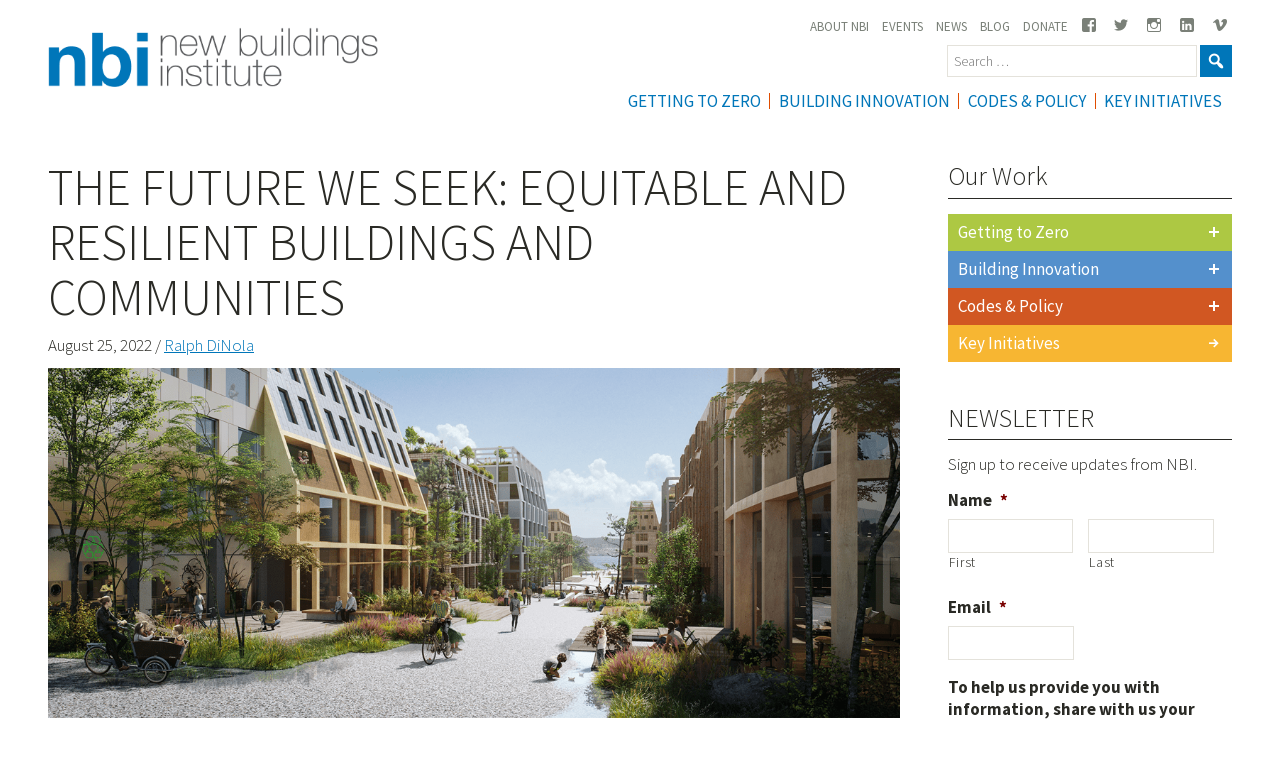

--- FILE ---
content_type: text/html; charset=UTF-8
request_url: https://newbuildings.org/the-future-we-seek-equitable-and-resilient-buildings-and-communities/
body_size: 24591
content:
<!DOCTYPE html>
<html dir="ltr" lang="en-US" prefix="og: https://ogp.me/ns#">
<head>
<meta charset="UTF-8">
<script type="text/javascript">
/* <![CDATA[ */
var gform;gform||(document.addEventListener("gform_main_scripts_loaded",function(){gform.scriptsLoaded=!0}),document.addEventListener("gform/theme/scripts_loaded",function(){gform.themeScriptsLoaded=!0}),window.addEventListener("DOMContentLoaded",function(){gform.domLoaded=!0}),gform={domLoaded:!1,scriptsLoaded:!1,themeScriptsLoaded:!1,isFormEditor:()=>"function"==typeof InitializeEditor,callIfLoaded:function(o){return!(!gform.domLoaded||!gform.scriptsLoaded||!gform.themeScriptsLoaded&&!gform.isFormEditor()||(gform.isFormEditor()&&console.warn("The use of gform.initializeOnLoaded() is deprecated in the form editor context and will be removed in Gravity Forms 3.1."),o(),0))},initializeOnLoaded:function(o){gform.callIfLoaded(o)||(document.addEventListener("gform_main_scripts_loaded",()=>{gform.scriptsLoaded=!0,gform.callIfLoaded(o)}),document.addEventListener("gform/theme/scripts_loaded",()=>{gform.themeScriptsLoaded=!0,gform.callIfLoaded(o)}),window.addEventListener("DOMContentLoaded",()=>{gform.domLoaded=!0,gform.callIfLoaded(o)}))},hooks:{action:{},filter:{}},addAction:function(o,r,e,t){gform.addHook("action",o,r,e,t)},addFilter:function(o,r,e,t){gform.addHook("filter",o,r,e,t)},doAction:function(o){gform.doHook("action",o,arguments)},applyFilters:function(o){return gform.doHook("filter",o,arguments)},removeAction:function(o,r){gform.removeHook("action",o,r)},removeFilter:function(o,r,e){gform.removeHook("filter",o,r,e)},addHook:function(o,r,e,t,n){null==gform.hooks[o][r]&&(gform.hooks[o][r]=[]);var d=gform.hooks[o][r];null==n&&(n=r+"_"+d.length),gform.hooks[o][r].push({tag:n,callable:e,priority:t=null==t?10:t})},doHook:function(r,o,e){var t;if(e=Array.prototype.slice.call(e,1),null!=gform.hooks[r][o]&&((o=gform.hooks[r][o]).sort(function(o,r){return o.priority-r.priority}),o.forEach(function(o){"function"!=typeof(t=o.callable)&&(t=window[t]),"action"==r?t.apply(null,e):e[0]=t.apply(null,e)})),"filter"==r)return e[0]},removeHook:function(o,r,t,n){var e;null!=gform.hooks[o][r]&&(e=(e=gform.hooks[o][r]).filter(function(o,r,e){return!!(null!=n&&n!=o.tag||null!=t&&t!=o.priority)}),gform.hooks[o][r]=e)}});
/* ]]> */
</script>

<meta name="viewport" content="width=device-width, initial-scale=1">
<link rel="profile" href="http://gmpg.org/xfn/11">
<link rel="pingback" href="https://newbuildings.org/xmlrpc.php">
<!-- Google tag (gtag.js) --> 
<script type="wphb-delay-type" async src="https://www.googletagmanager.com/gtag/js?id=G-7TDQDK013C"></script> <script type="wphb-delay-type"> window.dataLayer = window.dataLayer || []; function gtag(){dataLayer.push(arguments);} gtag('js', new Date()); gtag('config', 'G-7TDQDK013C'); </script>
<script type="wphb-delay-type">
  window.dataLayer = window.dataLayer || [];
  function gtag(){dataLayer.push(arguments);}
  gtag('js', new Date());
  gtag('config', 'G-0V2PX7SPE7');
</script>




<!-- Fundraise Up: the new standard for online giving --> <script type="wphb-delay-type">(function(w,d,s,n,a){if(!w[n]){var l='call,catch,on,once,set,then,track' .split(','),i,o=function(n){return'function'==typeof n?o.l.push([arguments])&&o :function(){return o.l.push([n,arguments])&&o}},t=d.getElementsByTagName(s)[0], j=d.createElement(s);j.async=!0;j.src='https://cdn.fundraiseup.com/widget/'+a; t.parentNode.insertBefore(j,t);o.s=Date.now();o.v=4;o.h=w.location.href;o.l=[]; for(i=0;i<7;i++)o[l[i]]=o(l[i]);w[n]=o} })(window,document,'script','FundraiseUp','ACQUCTXS');</script> <!-- End Fundraise Up -->
<title>The Future We Seek: Equitable and Resilient Buildings and Communities - New Buildings Institute</title><link rel="preload" as="style" href="https://fonts.googleapis.com/css?family=Source%20Sans%20Pro:400,300,200italic,200,300italic,400italic,600,600italic,700italic,700,900italic,900&display=swap" /><link rel="stylesheet" href="https://fonts.googleapis.com/css?family=Source%20Sans%20Pro:400,300,200italic,200,300italic,400italic,600,600italic,700italic,700,900italic,900&display=swap" media="print" onload="this.media='all'" /><noscript><link rel="stylesheet" href="https://fonts.googleapis.com/css?family=Source%20Sans%20Pro:400,300,200italic,200,300italic,400italic,600,600italic,700italic,700,900italic,900&display=swap" /></noscript>

		<!-- All in One SEO Pro 4.9.3 - aioseo.com -->
	<meta name="description" content="For more than 25 years, New Buildings Institute (NBI) has worked collaboratively with industry market actors to promote advanced design practices, innovative technologies, public policies, and programs that improve energy efficiency and reduce emissions from the built environment. Our collective work helped spark broad coalitions that are advancing game-changing technologies such as heat pump water" />
	<meta name="robots" content="max-image-preview:large" />
	<meta name="author" content="Ralph DiNola"/>
	<link rel="canonical" href="https://newbuildings.org/the-future-we-seek-equitable-and-resilient-buildings-and-communities/" />
	<meta name="generator" content="All in One SEO Pro (AIOSEO) 4.9.3" />
		<meta property="og:locale" content="en_US" />
		<meta property="og:site_name" content="New Buildings Institute -" />
		<meta property="og:type" content="article" />
		<meta property="og:title" content="The Future We Seek: Equitable and Resilient Buildings and Communities - New Buildings Institute" />
		<meta property="og:description" content="For more than 25 years, New Buildings Institute (NBI) has worked collaboratively with industry market actors to promote advanced design practices, innovative technologies, public policies, and programs that improve energy efficiency and reduce emissions from the built environment. Our collective work helped spark broad coalitions that are advancing game-changing technologies such as heat pump water" />
		<meta property="og:url" content="https://newbuildings.org/the-future-we-seek-equitable-and-resilient-buildings-and-communities/" />
		<meta property="article:published_time" content="2022-08-25T14:20:22+00:00" />
		<meta property="article:modified_time" content="2022-08-25T23:17:32+00:00" />
		<meta name="twitter:card" content="summary_large_image" />
		<meta name="twitter:title" content="The Future We Seek: Equitable and Resilient Buildings and Communities - New Buildings Institute" />
		<meta name="twitter:description" content="For more than 25 years, New Buildings Institute (NBI) has worked collaboratively with industry market actors to promote advanced design practices, innovative technologies, public policies, and programs that improve energy efficiency and reduce emissions from the built environment. Our collective work helped spark broad coalitions that are advancing game-changing technologies such as heat pump water" />
		<script type="application/ld+json" class="aioseo-schema">
			{"@context":"https:\/\/schema.org","@graph":[{"@type":"BlogPosting","@id":"https:\/\/newbuildings.org\/the-future-we-seek-equitable-and-resilient-buildings-and-communities\/#blogposting","name":"The Future We Seek: Equitable and Resilient Buildings and Communities - New Buildings Institute","headline":"The Future We Seek: Equitable and Resilient Buildings and Communities","author":{"@id":"https:\/\/newbuildings.org\/author\/ralph-dinola\/#author"},"publisher":{"@id":"https:\/\/newbuildings.org\/#organization"},"image":{"@type":"ImageObject","url":"https:\/\/filesnewbuilding.s3.amazonaws.com\/wp-content\/uploads\/2018\/09\/AIA_Charrette_EWEB2_1030x684PhotoCreditToMary-BlackFoundation.jpeg","@id":"https:\/\/newbuildings.org\/the-future-we-seek-equitable-and-resilient-buildings-and-communities\/#articleImage","width":1030,"height":684},"datePublished":"2022-08-25T07:20:22-07:00","dateModified":"2022-08-25T16:17:32-07:00","inLanguage":"en-US","mainEntityOfPage":{"@id":"https:\/\/newbuildings.org\/the-future-we-seek-equitable-and-resilient-buildings-and-communities\/#webpage"},"isPartOf":{"@id":"https:\/\/newbuildings.org\/the-future-we-seek-equitable-and-resilient-buildings-and-communities\/#webpage"},"articleSection":"Thought Leadership"},{"@type":"BreadcrumbList","@id":"https:\/\/newbuildings.org\/the-future-we-seek-equitable-and-resilient-buildings-and-communities\/#breadcrumblist","itemListElement":[{"@type":"ListItem","@id":"https:\/\/newbuildings.org#listItem","position":1,"name":"Home","item":"https:\/\/newbuildings.org","nextItem":{"@type":"ListItem","@id":"https:\/\/newbuildings.org\/category\/thought-leadership\/#listItem","name":"Thought Leadership"}},{"@type":"ListItem","@id":"https:\/\/newbuildings.org\/category\/thought-leadership\/#listItem","position":2,"name":"Thought Leadership","item":"https:\/\/newbuildings.org\/category\/thought-leadership\/","nextItem":{"@type":"ListItem","@id":"https:\/\/newbuildings.org\/the-future-we-seek-equitable-and-resilient-buildings-and-communities\/#listItem","name":"The Future We Seek: Equitable and Resilient Buildings and Communities"},"previousItem":{"@type":"ListItem","@id":"https:\/\/newbuildings.org#listItem","name":"Home"}},{"@type":"ListItem","@id":"https:\/\/newbuildings.org\/the-future-we-seek-equitable-and-resilient-buildings-and-communities\/#listItem","position":3,"name":"The Future We Seek: Equitable and Resilient Buildings and Communities","previousItem":{"@type":"ListItem","@id":"https:\/\/newbuildings.org\/category\/thought-leadership\/#listItem","name":"Thought Leadership"}}]},{"@type":"Organization","@id":"https:\/\/newbuildings.org\/#organization","name":"New Buildings Institute","url":"https:\/\/newbuildings.org\/"},{"@type":"Person","@id":"https:\/\/newbuildings.org\/author\/ralph-dinola\/#author","url":"https:\/\/newbuildings.org\/author\/ralph-dinola\/","name":"Ralph DiNola","image":{"@type":"ImageObject","@id":"https:\/\/newbuildings.org\/the-future-we-seek-equitable-and-resilient-buildings-and-communities\/#authorImage","url":"https:\/\/newbuildings.org\/wp-content\/wphb-cache\/gravatar\/a7e\/a7e695d820fa007a4082bdce34d11a84x96.jpg","width":96,"height":96,"caption":"Ralph DiNola"}},{"@type":"WebPage","@id":"https:\/\/newbuildings.org\/the-future-we-seek-equitable-and-resilient-buildings-and-communities\/#webpage","url":"https:\/\/newbuildings.org\/the-future-we-seek-equitable-and-resilient-buildings-and-communities\/","name":"The Future We Seek: Equitable and Resilient Buildings and Communities - New Buildings Institute","description":"For more than 25 years, New Buildings Institute (NBI) has worked collaboratively with industry market actors to promote advanced design practices, innovative technologies, public policies, and programs that improve energy efficiency and reduce emissions from the built environment. Our collective work helped spark broad coalitions that are advancing game-changing technologies such as heat pump water","inLanguage":"en-US","isPartOf":{"@id":"https:\/\/newbuildings.org\/#website"},"breadcrumb":{"@id":"https:\/\/newbuildings.org\/the-future-we-seek-equitable-and-resilient-buildings-and-communities\/#breadcrumblist"},"author":{"@id":"https:\/\/newbuildings.org\/author\/ralph-dinola\/#author"},"creator":{"@id":"https:\/\/newbuildings.org\/author\/ralph-dinola\/#author"},"datePublished":"2022-08-25T07:20:22-07:00","dateModified":"2022-08-25T16:17:32-07:00"},{"@type":"WebSite","@id":"https:\/\/newbuildings.org\/#website","url":"https:\/\/newbuildings.org\/","name":"New Buildings Institute","inLanguage":"en-US","publisher":{"@id":"https:\/\/newbuildings.org\/#organization"}}]}
		</script>
		<!-- All in One SEO Pro -->

<link rel='dns-prefetch' href='//maps.googleapis.com' />
<link rel='dns-prefetch' href='//code.jquery.com' />
<link rel='dns-prefetch' href='//fonts.googleapis.com' />
<link rel='dns-prefetch' href='//www.googletagmanager.com' />
<link href='http://fonts.googleapis.com' rel='preconnect' />
<link href='//fonts.gstatic.com' crossorigin='' rel='preconnect' />
<link rel="alternate" type="text/calendar" title="New Buildings Institute &raquo; iCal Feed" href="https://newbuildings.org/event/?ical=1" />
<link rel="alternate" title="oEmbed (JSON)" type="application/json+oembed" href="https://newbuildings.org/wp-json/oembed/1.0/embed?url=https%3A%2F%2Fnewbuildings.org%2Fthe-future-we-seek-equitable-and-resilient-buildings-and-communities%2F" />
<link rel="alternate" title="oEmbed (XML)" type="text/xml+oembed" href="https://newbuildings.org/wp-json/oembed/1.0/embed?url=https%3A%2F%2Fnewbuildings.org%2Fthe-future-we-seek-equitable-and-resilient-buildings-and-communities%2F&#038;format=xml" />
<style id='wp-img-auto-sizes-contain-inline-css' type='text/css'>
img:is([sizes=auto i],[sizes^="auto," i]){contain-intrinsic-size:3000px 1500px}
/*# sourceURL=wp-img-auto-sizes-contain-inline-css */
</style>
<link rel='stylesheet' id='wphb-1-css' href='https://newbuildings.org/wp-content/uploads/hummingbird-assets/23fe4527cd79733d2d400f4f0f45a73d.css' type='text/css' media='all' />
<link rel='stylesheet' id='dashicons-css' href='https://newbuildings.org/wp-includes/css/dashicons.min.css?ver=6.9' type='text/css' media='all' />
<link rel='stylesheet' id='wphb-2-css' href='https://newbuildings.org/wp-content/uploads/hummingbird-assets/256eb7b0b86efe700ce0bc4101bb5953.css' type='text/css' media='all' />
<link rel='stylesheet' id='wp-block-library-css' href='https://newbuildings.org/wp-includes/css/dist/block-library/style.min.css?ver=6.9' type='text/css' media='all' />
<style id='global-styles-inline-css' type='text/css'>
:root{--wp--preset--aspect-ratio--square: 1;--wp--preset--aspect-ratio--4-3: 4/3;--wp--preset--aspect-ratio--3-4: 3/4;--wp--preset--aspect-ratio--3-2: 3/2;--wp--preset--aspect-ratio--2-3: 2/3;--wp--preset--aspect-ratio--16-9: 16/9;--wp--preset--aspect-ratio--9-16: 9/16;--wp--preset--color--black: #000000;--wp--preset--color--cyan-bluish-gray: #abb8c3;--wp--preset--color--white: #ffffff;--wp--preset--color--pale-pink: #f78da7;--wp--preset--color--vivid-red: #cf2e2e;--wp--preset--color--luminous-vivid-orange: #ff6900;--wp--preset--color--luminous-vivid-amber: #fcb900;--wp--preset--color--light-green-cyan: #7bdcb5;--wp--preset--color--vivid-green-cyan: #00d084;--wp--preset--color--pale-cyan-blue: #8ed1fc;--wp--preset--color--vivid-cyan-blue: #0693e3;--wp--preset--color--vivid-purple: #9b51e0;--wp--preset--gradient--vivid-cyan-blue-to-vivid-purple: linear-gradient(135deg,rgb(6,147,227) 0%,rgb(155,81,224) 100%);--wp--preset--gradient--light-green-cyan-to-vivid-green-cyan: linear-gradient(135deg,rgb(122,220,180) 0%,rgb(0,208,130) 100%);--wp--preset--gradient--luminous-vivid-amber-to-luminous-vivid-orange: linear-gradient(135deg,rgb(252,185,0) 0%,rgb(255,105,0) 100%);--wp--preset--gradient--luminous-vivid-orange-to-vivid-red: linear-gradient(135deg,rgb(255,105,0) 0%,rgb(207,46,46) 100%);--wp--preset--gradient--very-light-gray-to-cyan-bluish-gray: linear-gradient(135deg,rgb(238,238,238) 0%,rgb(169,184,195) 100%);--wp--preset--gradient--cool-to-warm-spectrum: linear-gradient(135deg,rgb(74,234,220) 0%,rgb(151,120,209) 20%,rgb(207,42,186) 40%,rgb(238,44,130) 60%,rgb(251,105,98) 80%,rgb(254,248,76) 100%);--wp--preset--gradient--blush-light-purple: linear-gradient(135deg,rgb(255,206,236) 0%,rgb(152,150,240) 100%);--wp--preset--gradient--blush-bordeaux: linear-gradient(135deg,rgb(254,205,165) 0%,rgb(254,45,45) 50%,rgb(107,0,62) 100%);--wp--preset--gradient--luminous-dusk: linear-gradient(135deg,rgb(255,203,112) 0%,rgb(199,81,192) 50%,rgb(65,88,208) 100%);--wp--preset--gradient--pale-ocean: linear-gradient(135deg,rgb(255,245,203) 0%,rgb(182,227,212) 50%,rgb(51,167,181) 100%);--wp--preset--gradient--electric-grass: linear-gradient(135deg,rgb(202,248,128) 0%,rgb(113,206,126) 100%);--wp--preset--gradient--midnight: linear-gradient(135deg,rgb(2,3,129) 0%,rgb(40,116,252) 100%);--wp--preset--font-size--small: 13px;--wp--preset--font-size--medium: 20px;--wp--preset--font-size--large: 36px;--wp--preset--font-size--x-large: 42px;--wp--preset--spacing--20: 0.44rem;--wp--preset--spacing--30: 0.67rem;--wp--preset--spacing--40: 1rem;--wp--preset--spacing--50: 1.5rem;--wp--preset--spacing--60: 2.25rem;--wp--preset--spacing--70: 3.38rem;--wp--preset--spacing--80: 5.06rem;--wp--preset--shadow--natural: 6px 6px 9px rgba(0, 0, 0, 0.2);--wp--preset--shadow--deep: 12px 12px 50px rgba(0, 0, 0, 0.4);--wp--preset--shadow--sharp: 6px 6px 0px rgba(0, 0, 0, 0.2);--wp--preset--shadow--outlined: 6px 6px 0px -3px rgb(255, 255, 255), 6px 6px rgb(0, 0, 0);--wp--preset--shadow--crisp: 6px 6px 0px rgb(0, 0, 0);}:where(.is-layout-flex){gap: 0.5em;}:where(.is-layout-grid){gap: 0.5em;}body .is-layout-flex{display: flex;}.is-layout-flex{flex-wrap: wrap;align-items: center;}.is-layout-flex > :is(*, div){margin: 0;}body .is-layout-grid{display: grid;}.is-layout-grid > :is(*, div){margin: 0;}:where(.wp-block-columns.is-layout-flex){gap: 2em;}:where(.wp-block-columns.is-layout-grid){gap: 2em;}:where(.wp-block-post-template.is-layout-flex){gap: 1.25em;}:where(.wp-block-post-template.is-layout-grid){gap: 1.25em;}.has-black-color{color: var(--wp--preset--color--black) !important;}.has-cyan-bluish-gray-color{color: var(--wp--preset--color--cyan-bluish-gray) !important;}.has-white-color{color: var(--wp--preset--color--white) !important;}.has-pale-pink-color{color: var(--wp--preset--color--pale-pink) !important;}.has-vivid-red-color{color: var(--wp--preset--color--vivid-red) !important;}.has-luminous-vivid-orange-color{color: var(--wp--preset--color--luminous-vivid-orange) !important;}.has-luminous-vivid-amber-color{color: var(--wp--preset--color--luminous-vivid-amber) !important;}.has-light-green-cyan-color{color: var(--wp--preset--color--light-green-cyan) !important;}.has-vivid-green-cyan-color{color: var(--wp--preset--color--vivid-green-cyan) !important;}.has-pale-cyan-blue-color{color: var(--wp--preset--color--pale-cyan-blue) !important;}.has-vivid-cyan-blue-color{color: var(--wp--preset--color--vivid-cyan-blue) !important;}.has-vivid-purple-color{color: var(--wp--preset--color--vivid-purple) !important;}.has-black-background-color{background-color: var(--wp--preset--color--black) !important;}.has-cyan-bluish-gray-background-color{background-color: var(--wp--preset--color--cyan-bluish-gray) !important;}.has-white-background-color{background-color: var(--wp--preset--color--white) !important;}.has-pale-pink-background-color{background-color: var(--wp--preset--color--pale-pink) !important;}.has-vivid-red-background-color{background-color: var(--wp--preset--color--vivid-red) !important;}.has-luminous-vivid-orange-background-color{background-color: var(--wp--preset--color--luminous-vivid-orange) !important;}.has-luminous-vivid-amber-background-color{background-color: var(--wp--preset--color--luminous-vivid-amber) !important;}.has-light-green-cyan-background-color{background-color: var(--wp--preset--color--light-green-cyan) !important;}.has-vivid-green-cyan-background-color{background-color: var(--wp--preset--color--vivid-green-cyan) !important;}.has-pale-cyan-blue-background-color{background-color: var(--wp--preset--color--pale-cyan-blue) !important;}.has-vivid-cyan-blue-background-color{background-color: var(--wp--preset--color--vivid-cyan-blue) !important;}.has-vivid-purple-background-color{background-color: var(--wp--preset--color--vivid-purple) !important;}.has-black-border-color{border-color: var(--wp--preset--color--black) !important;}.has-cyan-bluish-gray-border-color{border-color: var(--wp--preset--color--cyan-bluish-gray) !important;}.has-white-border-color{border-color: var(--wp--preset--color--white) !important;}.has-pale-pink-border-color{border-color: var(--wp--preset--color--pale-pink) !important;}.has-vivid-red-border-color{border-color: var(--wp--preset--color--vivid-red) !important;}.has-luminous-vivid-orange-border-color{border-color: var(--wp--preset--color--luminous-vivid-orange) !important;}.has-luminous-vivid-amber-border-color{border-color: var(--wp--preset--color--luminous-vivid-amber) !important;}.has-light-green-cyan-border-color{border-color: var(--wp--preset--color--light-green-cyan) !important;}.has-vivid-green-cyan-border-color{border-color: var(--wp--preset--color--vivid-green-cyan) !important;}.has-pale-cyan-blue-border-color{border-color: var(--wp--preset--color--pale-cyan-blue) !important;}.has-vivid-cyan-blue-border-color{border-color: var(--wp--preset--color--vivid-cyan-blue) !important;}.has-vivid-purple-border-color{border-color: var(--wp--preset--color--vivid-purple) !important;}.has-vivid-cyan-blue-to-vivid-purple-gradient-background{background: var(--wp--preset--gradient--vivid-cyan-blue-to-vivid-purple) !important;}.has-light-green-cyan-to-vivid-green-cyan-gradient-background{background: var(--wp--preset--gradient--light-green-cyan-to-vivid-green-cyan) !important;}.has-luminous-vivid-amber-to-luminous-vivid-orange-gradient-background{background: var(--wp--preset--gradient--luminous-vivid-amber-to-luminous-vivid-orange) !important;}.has-luminous-vivid-orange-to-vivid-red-gradient-background{background: var(--wp--preset--gradient--luminous-vivid-orange-to-vivid-red) !important;}.has-very-light-gray-to-cyan-bluish-gray-gradient-background{background: var(--wp--preset--gradient--very-light-gray-to-cyan-bluish-gray) !important;}.has-cool-to-warm-spectrum-gradient-background{background: var(--wp--preset--gradient--cool-to-warm-spectrum) !important;}.has-blush-light-purple-gradient-background{background: var(--wp--preset--gradient--blush-light-purple) !important;}.has-blush-bordeaux-gradient-background{background: var(--wp--preset--gradient--blush-bordeaux) !important;}.has-luminous-dusk-gradient-background{background: var(--wp--preset--gradient--luminous-dusk) !important;}.has-pale-ocean-gradient-background{background: var(--wp--preset--gradient--pale-ocean) !important;}.has-electric-grass-gradient-background{background: var(--wp--preset--gradient--electric-grass) !important;}.has-midnight-gradient-background{background: var(--wp--preset--gradient--midnight) !important;}.has-small-font-size{font-size: var(--wp--preset--font-size--small) !important;}.has-medium-font-size{font-size: var(--wp--preset--font-size--medium) !important;}.has-large-font-size{font-size: var(--wp--preset--font-size--large) !important;}.has-x-large-font-size{font-size: var(--wp--preset--font-size--x-large) !important;}
/*# sourceURL=global-styles-inline-css */
</style>

<style id='classic-theme-styles-inline-css' type='text/css'>
/*! This file is auto-generated */
.wp-block-button__link{color:#fff;background-color:#32373c;border-radius:9999px;box-shadow:none;text-decoration:none;padding:calc(.667em + 2px) calc(1.333em + 2px);font-size:1.125em}.wp-block-file__button{background:#32373c;color:#fff;text-decoration:none}
/*# sourceURL=/wp-includes/css/classic-themes.min.css */
</style>

<link rel='stylesheet' id='knowhow-genericons-css' href='https://newbuildings.org/wp-content/themes/knowhow/assets/fonts/genericons/genericons.css?ver=6.9' type='text/css' media='all' />
<link rel='stylesheet' id='swiper_css-css' href='https://newbuildings.org/wp-content/themes/knowhow/assets/swiper/swiper.min.css?ver=6.9' type='text/css' media='all' />
<script type="wphb-delay-type" data-wphb-type="text/javascript" src="https://code.jquery.com/jquery-latest.min.js" id="jquery-js"></script>
<script type="wphb-delay-type" data-wphb-type="text/javascript" src="https://maps.googleapis.com/maps/api/js?ver=6.9" id="google-maps-js"></script>
<script type="wphb-delay-type" data-wphb-type="text/javascript" src="https://newbuildings.org/wp-content/uploads/hummingbird-assets/b0753d968a64053e9d66f1be8bdabba3.js" id="knowhow-scripts-js"></script>
<link rel="https://api.w.org/" href="https://newbuildings.org/wp-json/" /><link rel="alternate" title="JSON" type="application/json" href="https://newbuildings.org/wp-json/wp/v2/posts/18522" /><link rel='shortlink' href='https://newbuildings.org/?p=18522' />
<meta name="generator" content="Site Kit by Google 1.168.0" /><meta name="tec-api-version" content="v1"><meta name="tec-api-origin" content="https://newbuildings.org"><link rel="alternate" href="https://newbuildings.org/wp-json/tribe/events/v1/" /><style> .nav-account { display: none !important; } </style><link rel="icon" href="https://filesnewbuilding.s3.amazonaws.com/wp-content/uploads/2016/02/favicon-150x150.png" sizes="32x32" />
<link rel="icon" href="https://filesnewbuilding.s3.amazonaws.com/wp-content/uploads/2016/02/favicon-300x300.png" sizes="192x192" />
<link rel="apple-touch-icon" href="https://filesnewbuilding.s3.amazonaws.com/wp-content/uploads/2016/02/favicon-180x180.png" />
<meta name="msapplication-TileImage" content="https://filesnewbuilding.s3.amazonaws.com/wp-content/uploads/2016/02/favicon-300x300.png" />
		<style type="text/css" id="wp-custom-css">
			#gform_fields_6 .gfield {
	margin-top: 4px !important;
}
body.single-tribe_events #tribe-events-content .long-description p a {
	text-decoration: underline;
}

body.single-tribe_events .tribe-related-events a.link{
	text-decoration: none;
	font-weight: bold;
}

.donate-landing-page .cta-component.boxed{
	max-width: 100% !important;
}

body.single-tribe_events .tribe-events-single-section a.button{
	color: #fff !important;
}


body.single-tribe_events .tribe-events-single-section > p{
	font-size: 17px;
}

nav#site-navigation ul#menu-utility-navigation li a span {
  display: none;
}
.site-header .site-branding .site-logo img {
  max-width: 330px !important;
}

.tribe-events-page-template .tribe-events-list .tribe-events-loop .tribe-events-event-image img {
  height: auto !important; }

body.blog .entry-footer .cat-links{
	display: none;
}

body.single-resource.postid-18802 iframe{
	float: unset;
}

/*Events Page */
body.events-single .tribe-events-list .tribe-events-loop .tribe-events-event-image{
	display: flex;
}
body.tribe-events-page-template .tribe-events-list .tribe-events-loop .tribe-events-event-image img{
	  object-fit: cover;
    object-position: center;
}
@media (min-width: 992px){
body.tribe-events-page-template .tribe-events-list .tribe-events-loop .tribe-events-event-image img{
	width: 80vw;
	}	
}
.tribe-events-page-template .tribe-events-list .tribe-events-loop .tribe-events-event-image img{
	height: 100% !important;
}
.tribe-events-event-meta:before, .tribe-events-event-meta~div:not(.tribe-events-event-meta,.event-tickets){
	border: none;
}
.page-id-1639 table tbody tr td {
  vertical-align: top;
}

body.tribe-events-page-template .tribe-events-list .tribe-events-loop .tribe-events-event-image img {
	object-fit: cover;
}

@media (max-width: 900px){
	body.events-single .tribe-events-list .tribe-events-loop .tribe-events-event-image{
		margin-right: 0;
	}
}

/* Default - hide the element on larger screens */
.single-feature-image, 
body.single-news .single-feature-image, 
body.single-tribe_events .single-feature-image, 
body.single-resource .single-feature-image, 
body.single-code_policy .single-feature-image, 
body.single-board-meeting .single-feature-image {
    display: none;
}

body.single-post .single-feature-image.single-contain-custom-img{
	background-size: contain !important;
	height: 500px;
	@media (max-width: 900px){
    margin: 1.5rem auto;
    height: 250px;
	}
}
		</style>
						<style type="text/css" id="c4wp-checkout-css">
					.woocommerce-checkout .c4wp_captcha_field {
						margin-bottom: 10px;
						margin-top: 15px;
						position: relative;
						display: inline-block;
					}
				</style>
							<style type="text/css" id="c4wp-v3-lp-form-css">
				.login #login, .login #lostpasswordform {
					min-width: 350px !important;
				}
				.wpforms-field-c4wp iframe {
					width: 100% !important;
				}
			</style>
			</head>
<body
	class="wp-singular post-template-default single single-post postid-18522 single-format-standard wp-theme-knowhow tribe-no-js group-blog">
  <!-- Google Tag Manager (noscript) -->
<noscript><iframe src="https://www.googletagmanager.com/ns.html?id=GTM-KBW65V2"
height="0" width="0" style="display:none;visibility:hidden"></iframe></noscript>
<!-- End Google Tag Manager (noscript) -->
<header id="masthead" class="site-header nbi_main_site fixed" role="banner">
		<div class="row">
		<div class="site-header_site_branding_wrapper_mobile"> 	 
			<div class="site-branding">
				<h1 alt="New Buildings Institute"><a class="site-logo " href="/" alt="New Buildings Institute"><img src="https://filesnewbuilding.s3.amazonaws.com/wp-content/uploads/2025/09/logo-white-nbi.png"></a></h1>
			</div>
					</div>
					<a id="mobile-toggle" class="menu-toggle" href="#"><span class="genericon genericon-menu"></span></a>
			<div id="search">
				<form role="search" method="get" class="search-form" action="https://newbuildings.org">
					<label>
						<span class="screen-reader-text">Search for:</span>
						<input type="search" value="" name="s" class="search-field" placeholder="Search …" >
					</label>
					<button type="submit" class="btn btn-success search-button">
						<i class="_mi dashicons dashicons-search"></i>
					</button>
				</form>
			</div>
				
		<nav id="site-navigation" class="main-navigation " role="navigation">
							<div class="site-header_utility_wrapper">
				 
					<div class="menu-utility-navigation-container"><ul id="menu-utility-navigation" class="menu menu-utility-navigation"><li id="menu-item-11752" class="menu-item menu-item-type-post_type menu-item-object-page menu-item-11752"><a href="https://newbuildings.org/about-nbi/">About NBI</a></li>
<li id="menu-item-1680" class="menu-item menu-item-type-custom menu-item-object-custom menu-item-1680"><a href="/event">Events</a></li>
<li id="menu-item-1681" class="menu-item menu-item-type-custom menu-item-object-custom menu-item-1681"><a href="/news/">News</a></li>
<li id="menu-item-1650" class="menu-item menu-item-type-post_type menu-item-object-page current_page_parent menu-item-1650"><a href="https://newbuildings.org/blog/">Blog</a></li>
<li id="menu-item-1651" class="menu-item menu-item-type-post_type menu-item-object-page menu-item-1651"><a href="https://newbuildings.org/donate/">Donate</a></li>
<li id="menu-item-18356" class="menu-item menu-item-type-custom menu-item-object-custom menu-item-18356"><a href="http://www.facebook.com/NewBuildingsInstitute"><i class="_mi _before genericon genericon-facebook" aria-hidden="true"></i><span>Facebook</span></a></li>
<li id="menu-item-18357" class="menu-item menu-item-type-custom menu-item-object-custom menu-item-18357"><a href="http://twitter.com/NewBldgsInst"><i class="_mi _before genericon genericon-twitter" aria-hidden="true"></i><span>Twitter</span></a></li>
<li id="menu-item-18400" class="menu-item menu-item-type-custom menu-item-object-custom menu-item-18400"><a href="http://www.instagram.com/newbuildingsinstitute/"><i class="_mi _before genericon genericon-instagram" aria-hidden="true"></i><span>Instagram</span></a></li>
<li id="menu-item-18401" class="menu-item menu-item-type-custom menu-item-object-custom menu-item-18401"><a href="http://www.linkedin.com/company/new-buildings-institute"><i class="_mi _before genericon genericon-linkedin-alt" aria-hidden="true"></i><span>Linkedin</span></a></li>
<li id="menu-item-18360" class="menu-item menu-item-type-custom menu-item-object-custom menu-item-18360"><a href="http://vimeo.com/newbuildingsinstitute"><i class="_mi _before genericon genericon-vimeo" aria-hidden="true"></i><span>Vimeo</span></a></li>
</ul></div>									</div>
					    				<div class="menu-main-navigation-container"><ul id="menu-main-navigation" class="menu"><li id="menu-item-20362" class="menu-item menu-item-type-custom menu-item-object-custom menu-item-20362"><a href="https://newbuildings.org/hubs/zero-energy/">Getting To Zero</a></li>
<li id="menu-item-9337" class="menu-item menu-item-type-post_type menu-item-object-page menu-item-9337"><a href="https://newbuildings.org/hubs/building-innovation/">Building Innovation</a></li>
<li id="menu-item-9338" class="menu-item menu-item-type-post_type menu-item-object-page menu-item-9338"><a href="https://newbuildings.org/hubs/codes-policy/">Codes &#038; Policy</a></li>
<li id="menu-item-11753" class="menu-item menu-item-type-post_type menu-item-object-page menu-item-11753"><a href="https://newbuildings.org/nbi-key-markets/">Key Initiatives</a></li>
</ul></div>					</nav>
	</div>
		</header>
<!--div class="header-hub-banner"></div-->
<div id="page" class="hfeed site nbi_main_site header-fixed">
	<a class="skip-link screen-reader-text" href="#content">Skip to content</a>
	<div id="content" class="site-content">
<div class="row">
	<div id="primary" class="content-area">
		<main id="main" class="site-main" role="main">

		
			
<article id="post-18522" class="post-18522 post type-post status-publish format-standard hentry category-thought-leadership">
	<header class="entry-header">
		<h1 class="entry-title">The Future We Seek: Equitable and Resilient Buildings and Communities</h1>
		<div class="entry-meta">
						<p class="date">
			August 25, 2022 / <span class=""><a class="url fn n" href="https://newbuildings.org/author/ralph-dinola/">Ralph DiNola</a></span>		</p>
				</div>
	</header>

	<div class="single-feature-image " style="background-image: url(https://filesnewbuilding.s3.amazonaws.com/wp-content/uploads/2022/08/FutureImage1276x493.png);"></div>
	<div class="entry-content">
		<p>For more than 25 years, <a href="https://newbuildings.org/">New Buildings Institute</a> (NBI) has worked collaboratively with industry market actors to promote advanced design practices, innovative technologies, public policies, and programs that improve energy efficiency and reduce emissions from the built environment. Our collective work helped spark broad coalitions that are advancing game-changing technologies such as <a href="http://www.advancedwaterheatinginitiative.org/" target="_blank" rel="noopener">heat pump water heaters</a>, metrics for <a href="https://newbuildings.org/2022-is-the-year-of-the-electricity-grid-new-gridoptimal-resources-can-help/">grid-interactive buildings</a> of the future, <a href="http://www.codesforclimate.org/" target="_blank" rel="noopener">climate-aligned building codes</a>, carbon neutral, <a href="https://newbuildings.org/zero-energy-schools-resources/">resilient school buildings</a>, <a href="https://newbuildings.org/news/cirrus-low-carbon-financing/">low-carbon financing specifications</a>, and much more.</p>
<figure id="attachment_9824" aria-describedby="caption-attachment-9824" style="width: 483px" class="wp-caption alignright"><img fetchpriority="high" decoding="async" class="wp-image-9824" src="https://filesnewbuilding.s3.amazonaws.com/wp-content/uploads/2018/09/AIA_Charrette_EWEB2_1030x684PhotoCreditToMary-BlackFoundation.jpeg" alt="" width="483" height="321" srcset="https://filesnewbuilding.s3.amazonaws.com/wp-content/uploads/2018/09/AIA_Charrette_EWEB2_1030x684PhotoCreditToMary-BlackFoundation.jpeg 1030w, https://filesnewbuilding.s3.amazonaws.com/wp-content/uploads/2018/09/AIA_Charrette_EWEB2_1030x684PhotoCreditToMary-BlackFoundation-300x199.jpeg 300w, https://filesnewbuilding.s3.amazonaws.com/wp-content/uploads/2018/09/AIA_Charrette_EWEB2_1030x684PhotoCreditToMary-BlackFoundation-768x510.jpeg 768w, https://filesnewbuilding.s3.amazonaws.com/wp-content/uploads/2018/09/AIA_Charrette_EWEB2_1030x684PhotoCreditToMary-BlackFoundation-1024x680.jpeg 1024w, https://filesnewbuilding.s3.amazonaws.com/wp-content/uploads/2018/09/AIA_Charrette_EWEB2_1030x684PhotoCreditToMary-BlackFoundation-600x398.jpeg 600w" sizes="(max-width: 483px) 100vw, 483px" /><figcaption id="caption-attachment-9824" class="wp-caption-text"><em>Charrette with AIA, EWEB, and community members | Photo Credit: Mary Black Foundation</em></figcaption></figure>
<p>As we look toward the future, we’re squarely focused on ensuring buildings play a key role in <a href="https://newbuildings.org/hopeful-in-2022-during-this-make-or-break-year-on-climate-change/%22">keeping global temperature rise to less than 1.5 degrees Celsius </a>above pre-industrial levels by 2030. To avert the worst effects of climate change, our total emissions must be cut in half by 2030. This fundamental shift requires that all industries using energy to operate their buildings and manufacture and transport goods make significant changes—and quickly, according to the <a href="http://www.ipcc.ch/site/assets/uploads/2022/04/AR6_Factsheet_April_2022.pdf" target="_blank" rel="noopener">Intergovernmental Panel on Climate Change</a>.</p>
<p>Earlier this month, we saw the passage of the Inflation Reduction Act which brings an unprecedented $369 billion to accelerate our transition to a clean energy economy. This critical investment is just what is needed right now to meet the imperative for speed and scale to address the climate crisis. Provisions include critical adoption of codes and standards with zero energy goals, which NBI has been pressing for more than a decade. The legislation also seeks to prioritize frontline communities, who have borne the brunt of poor air quality from nearby power production and missed out on past efficiency investments.</p>
<p>For NBI, equitable, clean, and resilient buildings and communities are part of a critical path for addressing climate change. We have our work cut out for us. But looking back on the progress we have made alongside our partners and clients over <a href="/historical-timeline/">the last 25 years</a> gives us optimism for the future.</p>
<h4>Maintaining our focus on efficiency first</h4>
<p>As was the case at our founding, energy efficiency is still the lowest cost energy resource. NBI’s work has resulted in decades of creating cutting-edge resources for design teams and building owners, who benefit from lower utility bills, reduced maintenance costs, and improved health and comfort. As pressure mounts to consider the energy burden of disadvantaged communities and the carbon footprint of buildings, model energy codes and building performance standards development will remain a key priority of our <a href="https://newbuildings.org/hubs/codes-policy/">codes and policy work</a>.</p>
<p>We are helping leading jurisdictions develop building performance standards (BPS), stretch codes, and policies—particularly policies that ensure low-income energy customers are not left with higher energy bills as the industry transitions. We are accelerating significant carbon and energy bill savings for both new construction and existing buildings by influencing building codes and policies through the <a href="http://www.codesforclimate.org/" target="_blank" rel="noopener">Codes for Climate Initiative</a>. Launched in 2021, Codes for Climate will continue to support national model code and policy advancement, while providing achievable pathways for states and cities seeking to adopt climate-aligned codes that lead to higher performing, low-carbon buildings. If we adopted just one Codes for Climate recommendation, such as mandating heat pump water heaters, that could save nearly 100 million tons in carbon emissions every year.</p>
<h4>Leveraging buildings as grid assets</h4>
<p>As we strive for net zero achievement in commercial and residential buildings—both for better equity outcomes and building decarbonization, buildings can also be assets for utilities that are managing a shift to a 100% renewable energy grid. Buildings have the potential to act as virtual power plants, either reducing the need for electricity or supplying clean energy during times of peak demand.</p>
<figure id="attachment_11585" aria-describedby="caption-attachment-11585" style="width: 473px" class="wp-caption alignright"><a href="https://filesnewbuilding.s3.amazonaws.com/wp-content/uploads/2019/06/shutterstock_761401306.jpg"><img decoding="async" class="wp-image-11585" src="https://filesnewbuilding.s3.amazonaws.com/wp-content/uploads/2019/06/shutterstock_761401306-1024x683.jpg" alt="" width="473" height="315" srcset="https://filesnewbuilding.s3.amazonaws.com/wp-content/uploads/2019/06/shutterstock_761401306-1024x683.jpg 1024w, https://filesnewbuilding.s3.amazonaws.com/wp-content/uploads/2019/06/shutterstock_761401306-300x200.jpg 300w, https://filesnewbuilding.s3.amazonaws.com/wp-content/uploads/2019/06/shutterstock_761401306-768x512.jpg 768w, https://filesnewbuilding.s3.amazonaws.com/wp-content/uploads/2019/06/shutterstock_761401306-600x400.jpg 600w" sizes="(max-width: 473px) 100vw, 473px" /></a><figcaption id="caption-attachment-11585" class="wp-caption-text"><em>Solar panels and electricity wires with commercial buildings | Photo Credit: Shutterstock</em></figcaption></figure>
<p>“Behind-the-meter” distributed energy resources (DERs) such as rooftop solar, electric vehicle (EV) batteries, and thermal storage, as well as thermostats and appliances with “smart” controls, can be an asset to grid managers. They enable buildings to shed and shift demand at opportune times to reduce peak demand, optimizing energy and carbon reductons. Such<a href="http://gebroadmap.lbl.gov/" target="_blank" rel="noopener"> grid-interactive building measures</a> could save the U.S. power system between $100 to 200 billion over the next 20 years, according to the <a href="http://gebroadmap.lbl.gov/" target="_blank" rel="noopener">U.S. Department of Energy (DOE)</a>. In addition, the measures would cut CO2 emissions by 80 million tons per year by 2030, the equivalent of shutting down 20 coal-fired power plants.</p>
<p>Our <a href="https://newbuildings.org/grid-optimal-buildings/">GridOptimal</a><a href="https://newbuildings.org/grid-optimal-buildings/"><sup>®</sup></a> <a href="https://newbuildings.org/grid-optimal-buildings/">Buildings Initiative,</a> developed in partnership with the <a href="http://www.usgbc.org" target="_blank" rel="noopener">U.S. Green Building Council</a>, has devised eight key metrics defining building-grid friendliness that are<a href="https://newbuildings.org/2022-is-the-year-of-the-electricity-grid-new-gridoptimal-resources-can-help/"> already being piloted by designers and by utilities</a>. In addition to providing demand flexibility, more widespread adoption of those metrics will help eliminate the need to fire up fossil fuel plants that burden nearby communities with air pollution.</p>
<h4>Leveraging buildings to improve public health outcomes</h4>
<figure id="attachment_8608" aria-describedby="caption-attachment-8608" style="width: 469px" class="wp-caption alignright"><a href="https://newbuildings.org/zne-awards/zne-leadership-ca-schools-award-winners/playavistaelementaryschool_la/" rel="attachment wp-att-8608"><img decoding="async" class="wp-image-8608" src="https://filesnewbuilding.s3.amazonaws.com/wp-content/uploads/2017/11/PlayaVistaElementarySchool_LA-e1661437044910-300x219.jpg" alt="" width="469" height="343" srcset="https://filesnewbuilding.s3.amazonaws.com/wp-content/uploads/2017/11/PlayaVistaElementarySchool_LA-e1661437044910-300x219.jpg 300w, https://filesnewbuilding.s3.amazonaws.com/wp-content/uploads/2017/11/PlayaVistaElementarySchool_LA-e1661437044910.jpg 483w" sizes="(max-width: 469px) 100vw, 469px" /></a><figcaption id="caption-attachment-8608" class="wp-caption-text"><em>Playa Vista Elementary School in Los Angeles, CA | Photo Credit: Los Angeles Unified School District (LAUSD)</em></figcaption></figure>
<p>The way we design, build, operate, and renovate our buildings and communities has significant ramifications for the health and well-being of all members of our society. Inequities in our public health system were spotlighted during the global pandemic and record summer temperatures. We must do more to make building and community design part of the solution and we are starting to see that vision realized. Young people in particular are demanding change starting with where they spend most of their days. This has sparked our <a href="https://newbuildings.org/nbi-key-markets/getting-to-zero-in-schools/">Getting to Zero Schools Initiative</a> to grow dramatically over the last two years. As more schools set zero energy and carbon neutral goals, NBI will continue to provide convening, facilitation, and technical support.</p>
<p>And we know we need to go beyond brick-and-mortar buildings, and even beyond the grid. When developing codes, policies, and programs, we are looking at ways buildings can couple efficiency and resiliency measures to reduce urban heat islands, provide shade, and serve as places to gather and find refuge in the event of a power outage.</p>
<h4>Healthy buildings as centers for economic prosperity</h4>
<p>The culmination of market forces, federal and state-led policies, and technological innovations will result in billions of dollars of investment in healthier, resilient buildings. But the true promise of this economic transformation is the opportunity to provide equitable economic opportunity, employment, and wealth creation for all members of our society now and for future generations.</p>
<figure id="attachment_17523" aria-describedby="caption-attachment-17523" style="width: 474px" class="wp-caption alignright"><img loading="lazy" decoding="async" class="wp-image-17523" src="https://filesnewbuilding.s3.amazonaws.com/wp-content/uploads/2022/01/GTZ2021-300x214.jpg" alt="" width="474" height="338" srcset="https://filesnewbuilding.s3.amazonaws.com/wp-content/uploads/2022/01/GTZ2021-300x214.jpg 300w, https://filesnewbuilding.s3.amazonaws.com/wp-content/uploads/2022/01/GTZ2021-1024x732.jpg 1024w, https://filesnewbuilding.s3.amazonaws.com/wp-content/uploads/2022/01/GTZ2021-768x549.jpg 768w, https://filesnewbuilding.s3.amazonaws.com/wp-content/uploads/2022/01/GTZ2021-1536x1097.jpg 1536w, https://filesnewbuilding.s3.amazonaws.com/wp-content/uploads/2022/01/GTZ2021.jpg 2048w" sizes="auto, (max-width: 474px) 100vw, 474px" /><figcaption id="caption-attachment-17523" class="wp-caption-text"><em>Next Gen students at the 2021 Getting to Zero Forum in New York, NY | Photo Credit: New Buildings Institute</em></figcaption></figure>
<p>The <a href="http://www.whitehouse.gov/environmentaljustice/justice40/" target="_blank" rel="noopener">Justice 40 Initiative</a>, along with many state and local programs, are incentivizing workforce development programs and pathways to employment that create opportunities to develop intergenerational wealth for Black, Indigenous, and people of color (BIPOC) community members. Our <a href="https://newbuildings.org/next-gen-application/" target="_blank" rel="noopener">Next Gen program</a>, a professional development program that prioritizes students of color, connects a new generation of emerging industry professionals to mentors and networks, while providing education and training to advance their knowledge and careers. New financial tools, including <a href="https://newbuildings.org/news/cirrus-low-carbon-financing/">PACE funding</a> for low-carbon buildings and the Securities and Exchange Commission’s move to <a href="http://www.sec.gov/news/press-release/2022-92" target="_blank" rel="noopener">set standards for environmental, social, and governance factors</a>, will help cement these objectives and approaches.</p>
<h4>The future is now</h4>
<p>The future we seek is a lofty ambition, but now more than ever, is within reach. While our ambitions are high, our experienced team of 34 passionate professionals recognize the only way to achieve the impacts we strive for is through ongoing partnerships and collaboration. These values are at the heart of everything we do.</p>
<p>The future we seek is one that ensures all people experience the benefits of low carbon, energy efficient, healthy, and resilient buildings and communities. These translate to reduced financial burden through lower energy bills and healthier, more comfortable places for people to live, study, work, and play. We hope you share that ambition and will join us. Whether gathering in Minneapolis for the <a href="https://newbuildings.org/">2023 Getting to Zero Forum</a>, collaborating on a Getting to Zero roadmap for your school district, partnering on a stretch code for your city, or registering for one of many free <a href="/event/">webinars</a> offered throughout the year, we look forward to seeing you there!</p>
<p>by <a href="/team/ralph-dinola/">Ralph DiNola</a>, CEO, New Buildings Institute<img loading="lazy" decoding="async" class="size-thumbnail wp-image-1733 alignleft" src="https://filesnewbuilding.s3.amazonaws.com/wp-content/uploads/2015/10/ralph-dinola-sq-150x150.jpg" alt="Ralph DiNola" width="150" height="150" srcset="https://filesnewbuilding.s3.amazonaws.com/wp-content/uploads/2015/10/ralph-dinola-sq-150x150.jpg 150w, https://filesnewbuilding.s3.amazonaws.com/wp-content/uploads/2015/10/ralph-dinola-sq-300x300.jpg 300w, https://filesnewbuilding.s3.amazonaws.com/wp-content/uploads/2015/10/ralph-dinola-sq-180x180.jpg 180w, https://filesnewbuilding.s3.amazonaws.com/wp-content/uploads/2015/10/ralph-dinola-sq-600x600.jpg 600w, https://filesnewbuilding.s3.amazonaws.com/wp-content/uploads/2015/10/ralph-dinola-sq.jpg 1000w" sizes="auto, (max-width: 150px) 100vw, 150px" /></p>
<a class="button blue " href="https://newbuildings.org/team/ralph-dinola/"  >Bio</a>
<p>&nbsp;</p>
<p>&nbsp;</p>
<p>&nbsp;</p>
<hr />
<p>Did you enjoy this content? <strong><a href="https://newbuildings.org/donate/">Consider supporting NBI&#8217;s work with a donation today.</a></strong></p>

		
			</div>

	<footer class="entry-footer">
		<span class="cat-links">Posted in <a href="https://newbuildings.org/category/thought-leadership/" rel="category tag">Thought Leadership</a></span>	</footer>
</article>

			
	<nav class="navigation post-navigation" aria-label="Posts">
		<h2 class="screen-reader-text">Post navigation</h2>
		<div class="nav-links"><div class="nav-previous"><a href="https://newbuildings.org/net-zero-buildings-week-shines-the-spotlight-on-net-zero-heroes/" rel="prev">Net Zero Buildings Week Spotlights Heroes, Resources</a></div><div class="nav-next"><a href="https://newbuildings.org/advance-climate-action-get-involved-now-in-the-commercial-2024-iecc-update/" rel="next">Advance climate action by getting involved now in the commercial 2024 IECC update</a></div></div>
	</nav>
			
		
		</main>
	</div>

	
<div id="secondary" class="widget-area" role="complementary">
	<aside id="kh_hub_widget-2" class="widget widget_kh_hub_widget"><h4 class="widget-title">Our Work</h4>
			<!-- <ul> -->
								<li class="hub-level">
					<a class="zero-energy" href="/hubs/zero-energy">Getting to Zero<span class="genericon genericon-plus"></span></a>
					<ul class="topic-list">
						<li><a href="/hubs/zero-energy/#research">Research</a></li>
						<li><a href="/hubs/zero-energy/#events">Events</a></li>
						<li><a href="/hubs/zero-energy/#news">News</a></li>
						<li><a href="/hubs/zero-energy/#blog">Blog</a></li>
						<li><a href="/hubs/zero-energy/#case-studies">Case Studies</a></li>
						<li><a href="/hubs/zero-energy/#tools-guides">Tools & Guides</a></li>
					</ul>
				</li>

							<li class="hub-level">
					<a class="building-innovation" href="/hubs/building-innovation">Building Innovation<span class="genericon genericon-plus"></span></a>
					<ul class="topic-list">
						<li><a href="/hubs/building-innovation/#research">Research</a></li>
						<li><a href="/hubs/building-innovation/#events">Events</a></li>
						<li><a href="/hubs/building-innovation/#news">News</a></li>
						<li><a href="/hubs/building-innovation/#blog">Blog</a></li>
						<li><a href="/hubs/building-innovation/#case-studies">Case Studies</a></li>
						<li><a href="/hubs/building-innovation/#tools-guides">Tools & Guides</a></li>
					</ul>
				</li>

							<li class="hub-level">
					<a class="codes-policy" href="/hubs/codes-policy">Codes & Policy<span class="genericon genericon-plus"></span></a>
					<ul class="topic-list">
						<li><a href="/hubs/codes-policy/#code-policy">Codes & Policy</a></li>
						<li><a href="/hubs/codes-policy/#research">Research</a></li>
						<li><a href="/hubs/codes-policy/#events">Events</a></li>
						<li><a href="/hubs/codes-policy/#news">News</a></li>
						<li><a href="/hubs/codes-policy/#blog">Blog</a></li>
						<li><a href="/hubs/codes-policy/#tools-guides">Tools & Guides</a></li>
					</ul>
				</li>
							<li class="hub-level">
					<a class="key-markets toggled" href="/nbi-key-markets">Key Initiatives<span class="genericon genericon-plus"></span></a>
				</li>
						<!-- </ul> -->

	</aside><aside id="gform_widget-2" class="widget gform_widget"><h4 class="widget-title">NEWSLETTER</h4><link rel='stylesheet' id='gforms_reset_css-css' href='https://newbuildings.org/wp-content/plugins/gravityforms/legacy/css/formreset.min.css?ver=2.9.25' type='text/css' media='all' />
<link rel='stylesheet' id='gforms_formsmain_css-css' href='https://newbuildings.org/wp-content/plugins/gravityforms/legacy/css/formsmain.min.css?ver=2.9.25' type='text/css' media='all' />
<link rel='stylesheet' id='gforms_ready_class_css-css' href='https://newbuildings.org/wp-content/plugins/gravityforms/legacy/css/readyclass.min.css?ver=2.9.25' type='text/css' media='all' />
<link rel='stylesheet' id='gforms_browsers_css-css' href='https://newbuildings.org/wp-content/plugins/gravityforms/legacy/css/browsers.min.css?ver=2.9.25' type='text/css' media='all' />
<script type="wphb-delay-type" data-wphb-type="text/javascript" src="https://newbuildings.org/wp-includes/js/dist/dom-ready.min.js?ver=f77871ff7694fffea381" id="wp-dom-ready-js"></script>
<script type="wphb-delay-type" data-wphb-type="text/javascript" src="https://newbuildings.org/wp-includes/js/dist/hooks.min.js?ver=dd5603f07f9220ed27f1" id="wp-hooks-js"></script>
<script type="wphb-delay-type" data-wphb-type="text/javascript" src="https://newbuildings.org/wp-includes/js/dist/i18n.min.js?ver=c26c3dc7bed366793375" id="wp-i18n-js"></script>
<script type="wphb-delay-type" data-wphb-type="text/javascript" id="wp-i18n-js-after">
/* <![CDATA[ */
wp.i18n.setLocaleData( { 'text direction\u0004ltr': [ 'ltr' ] } );
//# sourceURL=wp-i18n-js-after
/* ]]> */
</script>
<script type="wphb-delay-type" data-wphb-type="text/javascript" src="https://newbuildings.org/wp-includes/js/dist/a11y.min.js?ver=cb460b4676c94bd228ed" id="wp-a11y-js"></script>
<script type="wphb-delay-type" data-wphb-type="text/javascript" defer='defer' src="https://newbuildings.org/wp-content/plugins/gravityforms/js/jquery.json.min.js?ver=2.9.25" id="gform_json-js"></script>
<script type="text/javascript" id="gform_gravityforms-js-extra">
/* <![CDATA[ */
var gform_i18n = {"datepicker":{"days":{"monday":"Mo","tuesday":"Tu","wednesday":"We","thursday":"Th","friday":"Fr","saturday":"Sa","sunday":"Su"},"months":{"january":"January","february":"February","march":"March","april":"April","may":"May","june":"June","july":"July","august":"August","september":"September","october":"October","november":"November","december":"December"},"firstDay":1,"iconText":"Select date"}};
var gf_legacy_multi = [];
var gform_gravityforms = {"strings":{"invalid_file_extension":"This type of file is not allowed. Must be one of the following:","delete_file":"Delete this file","in_progress":"in progress","file_exceeds_limit":"File exceeds size limit","illegal_extension":"This type of file is not allowed.","max_reached":"Maximum number of files reached","unknown_error":"There was a problem while saving the file on the server","currently_uploading":"Please wait for the uploading to complete","cancel":"Cancel","cancel_upload":"Cancel this upload","cancelled":"Cancelled","error":"Error","message":"Message"},"vars":{"images_url":"https://newbuildings.org/wp-content/plugins/gravityforms/images"}};
var gf_global = {"gf_currency_config":{"name":"U.S. Dollar","symbol_left":"$","symbol_right":"","symbol_padding":"","thousand_separator":",","decimal_separator":".","decimals":2,"code":"USD"},"base_url":"https://newbuildings.org/wp-content/plugins/gravityforms","number_formats":[],"spinnerUrl":"https://newbuildings.org/wp-content/plugins/gravityforms/images/spinner.svg","version_hash":"1a92187b7a8a8246628f16db4b9dde76","strings":{"newRowAdded":"New row added.","rowRemoved":"Row removed","formSaved":"The form has been saved.  The content contains the link to return and complete the form."}};
//# sourceURL=gform_gravityforms-js-extra
/* ]]> */
</script>
<script type="wphb-delay-type" data-wphb-type="text/javascript" defer='defer' src="https://newbuildings.org/wp-content/plugins/gravityforms/js/gravityforms.min.js?ver=2.9.25" id="gform_gravityforms-js"></script>
<script type="wphb-delay-type" data-wphb-type="text/javascript" defer='defer' src="https://newbuildings.org/wp-content/uploads/hummingbird-assets/4449610d3a3e93f3b27d178281947418.js" id="gform_recaptcha-js"></script>
<script type="wphb-delay-type" data-wphb-type="text/javascript">
/* <![CDATA[ */

/* ]]> */
</script>

                <div class='gf_browser_gecko gform_wrapper gform_legacy_markup_wrapper gform-theme--no-framework' data-form-theme='legacy' data-form-index='0' id='gform_wrapper_4' ><form method='post' enctype='multipart/form-data'  id='gform_4'  action='/the-future-we-seek-equitable-and-resilient-buildings-and-communities/' data-formid='4' novalidate>
                        <div class='gform-body gform_body'><ul id='gform_fields_4' class='gform_fields top_label form_sublabel_below description_below validation_below'><li id="field_4_5" class="gfield gfield--type-html gfield_html gfield_html_formatted gfield_no_follows_desc field_sublabel_below gfield--no-description field_description_below field_validation_below gfield_visibility_visible"  >Sign up to receive updates from NBI.</li><li id="field_4_9" class="gfield gfield--type-name gfield--width-full gfield_contains_required field_sublabel_below gfield--no-description field_description_below field_validation_below gfield_visibility_visible"  ><label class='gfield_label gform-field-label gfield_label_before_complex' >Name<span class="gfield_required"><span class="gfield_required gfield_required_asterisk">*</span></span></label><div class='ginput_complex ginput_container ginput_container--name no_prefix has_first_name no_middle_name has_last_name no_suffix gf_name_has_2 ginput_container_name gform-grid-row' id='input_4_9'>
                            
                            <span id='input_4_9_3_container' class='name_first gform-grid-col gform-grid-col--size-auto' >
                                                    <input type='text' name='input_9.3' id='input_4_9_3' value=''   aria-required='true'     />
                                                    <label for='input_4_9_3' class='gform-field-label gform-field-label--type-sub '>First</label>
                                                </span>
                            
                            <span id='input_4_9_6_container' class='name_last gform-grid-col gform-grid-col--size-auto' >
                                                    <input type='text' name='input_9.6' id='input_4_9_6' value=''   aria-required='true'     />
                                                    <label for='input_4_9_6' class='gform-field-label gform-field-label--type-sub '>Last</label>
                                                </span>
                            
                        </div></li><li id="field_4_6" class="gfield gfield--type-email gfield_contains_required field_sublabel_below gfield--no-description field_description_below field_validation_below gfield_visibility_visible"  ><label class='gfield_label gform-field-label' for='input_4_6'>Email<span class="gfield_required"><span class="gfield_required gfield_required_asterisk">*</span></span></label><div class='ginput_container ginput_container_email'>
                            <input name='input_6' id='input_4_6' type='email' value='' class='medium'    aria-required="true" aria-invalid="false"  />
                        </div></li><li id="field_4_7" class="gfield gfield--type-checkbox gfield--type-choice field_sublabel_below gfield--no-description field_description_below field_validation_below gfield_visibility_visible"  ><label class='gfield_label gform-field-label gfield_label_before_complex' >To help us provide you with information, share with us your main interests:</label><div class='ginput_container ginput_container_checkbox'><ul class='gfield_checkbox' id='input_4_7'><li class='gchoice gchoice_4_7_1'>
								<input class='gfield-choice-input' name='input_7.1' type='checkbox'  value='Getting to Zero'  id='choice_4_7_1'   />
								<label for='choice_4_7_1' id='label_4_7_1' class='gform-field-label gform-field-label--type-inline'>Getting to Zero</label>
							</li><li class='gchoice gchoice_4_7_2'>
								<input class='gfield-choice-input' name='input_7.2' type='checkbox'  value='Building Innovation'  id='choice_4_7_2'   />
								<label for='choice_4_7_2' id='label_4_7_2' class='gform-field-label gform-field-label--type-inline'>Building Innovation</label>
							</li><li class='gchoice gchoice_4_7_3'>
								<input class='gfield-choice-input' name='input_7.3' type='checkbox'  value='Codes and Policies'  id='choice_4_7_3'   />
								<label for='choice_4_7_3' id='label_4_7_3' class='gform-field-label gform-field-label--type-inline'>Codes and Policies</label>
							</li></ul></div></li><li id="field_4_8" class="gfield gfield--type-captcha field_sublabel_below gfield--no-description field_description_below field_validation_below gfield_visibility_visible"  ><label class='gfield_label gform-field-label' for='input_4_8'>CAPTCHA</label><div id='input_4_8' class='ginput_container ginput_recaptcha' data-sitekey='6LdcP4UUAAAAAAoejL3b8-WpqMpt89HxZGwbXdN_'  data-theme='light' data-tabindex='0'  data-badge=''></div></li></ul></div>
        <div class='gform-footer gform_footer top_label'> <input type='submit' id='gform_submit_button_4' class='gform_button button' onclick='gform.submission.handleButtonClick(this);' data-submission-type='submit' value='Submit'  /> 
            <input type='hidden' class='gform_hidden' name='gform_submission_method' data-js='gform_submission_method_4' value='postback' />
            <input type='hidden' class='gform_hidden' name='gform_theme' data-js='gform_theme_4' id='gform_theme_4' value='legacy' />
            <input type='hidden' class='gform_hidden' name='gform_style_settings' data-js='gform_style_settings_4' id='gform_style_settings_4' value='' />
            <input type='hidden' class='gform_hidden' name='is_submit_4' value='1' />
            <input type='hidden' class='gform_hidden' name='gform_submit' value='4' />
            
            <input type='hidden' class='gform_hidden' name='gform_unique_id' value='' />
            <input type='hidden' class='gform_hidden' name='state_4' value='WyJbXSIsImQ1MzExODUwMTg4ZTg5MWEzY2YxZmVkZmZhZDQ1YzE4Il0=' />
            <input type='hidden' autocomplete='off' class='gform_hidden' name='gform_target_page_number_4' id='gform_target_page_number_4' value='0' />
            <input type='hidden' autocomplete='off' class='gform_hidden' name='gform_source_page_number_4' id='gform_source_page_number_4' value='1' />
            <input type='hidden' name='gform_field_values' value='' />
            
        </div>
                        <p style="display: none !important;" class="akismet-fields-container" data-prefix="ak_"><label>&#916;<textarea name="ak_hp_textarea" cols="45" rows="8" maxlength="100"></textarea></label><input type="hidden" id="ak_js_1" name="ak_js" value="71"/><script type="wphb-delay-type">document.getElementById( "ak_js_1" ).setAttribute( "value", ( new Date() ).getTime() );</script></p></form>
                        </div><script type="wphb-delay-type" data-wphb-type="text/javascript">
/* <![CDATA[ */
 gform.initializeOnLoaded( function() {gformInitSpinner( 4, 'https://newbuildings.org/wp-content/plugins/gravityforms/images/spinner.svg', true );jQuery('#gform_ajax_frame_4').on('load',function(){var contents = jQuery(this).contents().find('*').html();var is_postback = contents.indexOf('GF_AJAX_POSTBACK') >= 0;if(!is_postback){return;}var form_content = jQuery(this).contents().find('#gform_wrapper_4');var is_confirmation = jQuery(this).contents().find('#gform_confirmation_wrapper_4').length > 0;var is_redirect = contents.indexOf('gformRedirect(){') >= 0;var is_form = form_content.length > 0 && ! is_redirect && ! is_confirmation;var mt = parseInt(jQuery('html').css('margin-top'), 10) + parseInt(jQuery('body').css('margin-top'), 10) + 100;if(is_form){jQuery('#gform_wrapper_4').html(form_content.html());if(form_content.hasClass('gform_validation_error')){jQuery('#gform_wrapper_4').addClass('gform_validation_error');} else {jQuery('#gform_wrapper_4').removeClass('gform_validation_error');}setTimeout( function() { /* delay the scroll by 50 milliseconds to fix a bug in chrome */  }, 50 );if(window['gformInitDatepicker']) {gformInitDatepicker();}if(window['gformInitPriceFields']) {gformInitPriceFields();}var current_page = jQuery('#gform_source_page_number_4').val();gformInitSpinner( 4, 'https://newbuildings.org/wp-content/plugins/gravityforms/images/spinner.svg', true );jQuery(document).trigger('gform_page_loaded', [4, current_page]);window['gf_submitting_4'] = false;}else if(!is_redirect){var confirmation_content = jQuery(this).contents().find('.GF_AJAX_POSTBACK').html();if(!confirmation_content){confirmation_content = contents;}jQuery('#gform_wrapper_4').replaceWith(confirmation_content);jQuery(document).trigger('gform_confirmation_loaded', [4]);window['gf_submitting_4'] = false;wp.a11y.speak(jQuery('#gform_confirmation_message_4').text());}else{jQuery('#gform_4').append(contents);if(window['gformRedirect']) {gformRedirect();}}jQuery(document).trigger("gform_pre_post_render", [{ formId: "4", currentPage: "current_page", abort: function() { this.preventDefault(); } }]);        if (event && event.defaultPrevented) {                return;        }        const gformWrapperDiv = document.getElementById( "gform_wrapper_4" );        if ( gformWrapperDiv ) {            const visibilitySpan = document.createElement( "span" );            visibilitySpan.id = "gform_visibility_test_4";            gformWrapperDiv.insertAdjacentElement( "afterend", visibilitySpan );        }        const visibilityTestDiv = document.getElementById( "gform_visibility_test_4" );        let postRenderFired = false;        function triggerPostRender() {            if ( postRenderFired ) {                return;            }            postRenderFired = true;            gform.core.triggerPostRenderEvents( 4, current_page );            if ( visibilityTestDiv ) {                visibilityTestDiv.parentNode.removeChild( visibilityTestDiv );            }        }        function debounce( func, wait, immediate ) {            var timeout;            return function() {                var context = this, args = arguments;                var later = function() {                    timeout = null;                    if ( !immediate ) func.apply( context, args );                };                var callNow = immediate && !timeout;                clearTimeout( timeout );                timeout = setTimeout( later, wait );                if ( callNow ) func.apply( context, args );            };        }        const debouncedTriggerPostRender = debounce( function() {            triggerPostRender();        }, 200 );        if ( visibilityTestDiv && visibilityTestDiv.offsetParent === null ) {            const observer = new MutationObserver( ( mutations ) => {                mutations.forEach( ( mutation ) => {                    if ( mutation.type === 'attributes' && visibilityTestDiv.offsetParent !== null ) {                        debouncedTriggerPostRender();                        observer.disconnect();                    }                });            });            observer.observe( document.body, {                attributes: true,                childList: false,                subtree: true,                attributeFilter: [ 'style', 'class' ],            });        } else {            triggerPostRender();        }    } );} ); 
/* ]]> */
</script>
</aside><aside id="nav_menu-4" class="widget widget_nav_menu"><h4 class="widget-title">News Archives</h4><div class="menu-news-sidebar-menu-container"><ul id="menu-news-sidebar-menu" class="menu"><li id="menu-item-3613" class="menu-item menu-item-type-taxonomy menu-item-object-news-category menu-item-3613"><a href="https://newbuildings.org/news-category/press-release/">Press Releases</a></li>
<li id="menu-item-3612" class="menu-item menu-item-type-taxonomy menu-item-object-news-category menu-item-3612"><a href="https://newbuildings.org/news-category/in-the-news/">In the News</a></li>
</ul></div></aside>
		<aside id="recent-posts-2" class="widget widget_recent_entries">
		<h4 class="widget-title">Recent Posts</h4>
		<ul>
											<li>
					<a href="https://newbuildings.org/taking-action-how-to-improve-indoor-air-quality-in-commercial-buildings/">Taking Action: How to Improve Indoor Air Quality in Commercial Buildings</a>
									</li>
											<li>
					<a href="https://newbuildings.org/connect-the-dots-for-resilience-comfort-and-energy-efficiency/">Connect the Dots for Resilience, Comfort, and Energy Efficiency with Support and DIY</a>
									</li>
											<li>
					<a href="https://newbuildings.org/hot-water-time-machine-the-cool-history-of-heat-pump-water-heaters/">Hot Water Time Machine: The Cool History of Heat Pump Water Heaters</a>
									</li>
											<li>
					<a href="https://newbuildings.org/flipping-the-switch-helping-schools-achieve-clean-energy-goals/">Flipping the Switch – Helping Schools Achieve Clean Energy Goals</a>
									</li>
											<li>
					<a href="https://newbuildings.org/reflections-on-the-2025-getting-to-zero-forum/">Reflections on the 2025 Getting to Zero Forum</a>
									</li>
					</ul>

		</aside><aside id="categories-2" class="widget widget_categories"><h4 class="widget-title">Blog Categories</h4>
			<ul>
					<li class="cat-item cat-item-147"><a href="https://newbuildings.org/category/building-innovation/">Building Innovation</a>
</li>
	<li class="cat-item cat-item-131"><a href="https://newbuildings.org/category/climate-change/">Climate Change</a>
</li>
	<li class="cat-item cat-item-124"><a href="https://newbuildings.org/category/commercial-real-estate/">Commercial Real Estate</a>
</li>
	<li class="cat-item cat-item-123"><a href="https://newbuildings.org/category/existing-buildings/">Deep Energy Retrofits/Existing Buildings</a>
</li>
	<li class="cat-item cat-item-121"><a href="https://newbuildings.org/category/energy-codes/">Energy Codes and Policy</a>
</li>
	<li class="cat-item cat-item-127"><a href="https://newbuildings.org/category/multifamily/">Multifamily</a>
</li>
	<li class="cat-item cat-item-126"><a href="https://newbuildings.org/category/new-construction/">New Construction</a>
</li>
	<li class="cat-item cat-item-5"><a href="https://newbuildings.org/category/news/">News</a>
</li>
	<li class="cat-item cat-item-128"><a href="https://newbuildings.org/category/building-energy-performance/">Outcome-Based Performance</a>
</li>
	<li class="cat-item cat-item-132"><a href="https://newbuildings.org/category/products-and-technologies/">Products and Technologies</a>
</li>
	<li class="cat-item cat-item-122"><a href="https://newbuildings.org/category/thought-leadership/">Thought Leadership</a>
</li>
	<li class="cat-item cat-item-1"><a href="https://newbuildings.org/category/uncategorized/">Uncategorized</a>
</li>
	<li class="cat-item cat-item-120"><a href="https://newbuildings.org/category/zero-net-energy/">Zero Energy</a>
</li>
			</ul>

			</aside><aside id="nav_menu-2" class="widget widget_nav_menu"><h4 class="widget-title">NBI Resource Library</h4><div class="menu-main-navigation-container"><ul id="menu-main-navigation-1" class="menu"><li class="menu-item menu-item-type-custom menu-item-object-custom menu-item-20362"><a href="https://newbuildings.org/hubs/zero-energy/">Getting To Zero</a></li>
<li class="menu-item menu-item-type-post_type menu-item-object-page menu-item-9337"><a href="https://newbuildings.org/hubs/building-innovation/">Building Innovation</a></li>
<li class="menu-item menu-item-type-post_type menu-item-object-page menu-item-9338"><a href="https://newbuildings.org/hubs/codes-policy/">Codes &#038; Policy</a></li>
<li class="menu-item menu-item-type-post_type menu-item-object-page menu-item-11753"><a href="https://newbuildings.org/nbi-key-markets/">Key Initiatives</a></li>
</ul></div></aside></div>
</div>


	</div>

	<footer id="colophon" class="site-footer" role="contentinfo">

			<div class="row">
							<div class="column one_third">
					<aside id="text-2" class="widget widget_text">			<div class="textwidget"><p><img src="https://filesnewbuilding.s3.amazonaws.com/wp-content/uploads/2025/09/logo-white-nbi.png"><br />
</p>
<p>151 SW 1st Ave<br />
Suite 300<br />
Portland, OR 97204</P></p>
<p><strong><a href="https://newbuildings.org/contact/">Contact Us</a></p>
<p></strong></p>
</div>
		</aside>				</div>
			
							<div class="column one_third">
					<aside id="kh_hub_widget-6" class="widget widget_kh_hub_widget">
			<!-- <ul> -->
								<li class="hub-level">
					<a class="zero-energy" href="/hubs/zero-energy">Getting to Zero<span class="genericon genericon-plus"></span></a>
					<ul class="topic-list">
						<li><a href="/hubs/zero-energy/#research">Research</a></li>
						<li><a href="/hubs/zero-energy/#events">Events</a></li>
						<li><a href="/hubs/zero-energy/#news">News</a></li>
						<li><a href="/hubs/zero-energy/#blog">Blog</a></li>
						<li><a href="/hubs/zero-energy/#case-studies">Case Studies</a></li>
						<li><a href="/hubs/zero-energy/#tools-guides">Tools & Guides</a></li>
					</ul>
				</li>

							<li class="hub-level">
					<a class="building-innovation" href="/hubs/building-innovation">Building Innovation<span class="genericon genericon-plus"></span></a>
					<ul class="topic-list">
						<li><a href="/hubs/building-innovation/#research">Research</a></li>
						<li><a href="/hubs/building-innovation/#events">Events</a></li>
						<li><a href="/hubs/building-innovation/#news">News</a></li>
						<li><a href="/hubs/building-innovation/#blog">Blog</a></li>
						<li><a href="/hubs/building-innovation/#case-studies">Case Studies</a></li>
						<li><a href="/hubs/building-innovation/#tools-guides">Tools & Guides</a></li>
					</ul>
				</li>

							<li class="hub-level">
					<a class="codes-policy" href="/hubs/codes-policy">Codes & Policy<span class="genericon genericon-plus"></span></a>
					<ul class="topic-list">
						<li><a href="/hubs/codes-policy/#code-policy">Codes & Policy</a></li>
						<li><a href="/hubs/codes-policy/#research">Research</a></li>
						<li><a href="/hubs/codes-policy/#events">Events</a></li>
						<li><a href="/hubs/codes-policy/#news">News</a></li>
						<li><a href="/hubs/codes-policy/#blog">Blog</a></li>
						<li><a href="/hubs/codes-policy/#tools-guides">Tools & Guides</a></li>
					</ul>
				</li>
							<li class="hub-level">
					<a class="key-markets toggled" href="/nbi-key-markets">Key Initiatives<span class="genericon genericon-plus"></span></a>
				</li>
						<!-- </ul> -->

	</aside><aside id="search-6" class="widget widget_search"><form role="search" method="get" class="search-form" action="https://newbuildings.org/">
				<label>
					<span class="screen-reader-text">Search for:</span>
					<input type="search" class="search-field" placeholder="Search &hellip;" value="" name="s" />
				</label>
				<input type="submit" class="search-submit" value="Search" />
			</form></aside>				</div>
			
							<div class="column one_third">
					<aside id="custom_html-2" class="widget_text widget widget_custom_html"><h4 class="widget-title">Newsletter</h4><div class="textwidget custom-html-widget">Sign up to receive updates from NBI.
<br>
<br>
<a class="button" href="https://newbuildings.org/subscribe/">Subscribe</a></div></aside>				</div>
					</div>
	
	
		<div class="site-info-wrapper">
			<div class="row">
				<a class="policy-link" href="https://newbuildings.org/privacypolicy">Privacy Policy</a>

				<div class="footer-nav">
										<div class="menu-utility-navigation-container"><ul id="menu-utility-navigation-1" class="menu"><li class="menu-item menu-item-type-post_type menu-item-object-page menu-item-11752"><a href="https://newbuildings.org/about-nbi/">About NBI</a></li>
<li class="menu-item menu-item-type-custom menu-item-object-custom menu-item-1680"><a href="/event">Events</a></li>
<li class="menu-item menu-item-type-custom menu-item-object-custom menu-item-1681"><a href="/news/">News</a></li>
<li class="menu-item menu-item-type-post_type menu-item-object-page current_page_parent menu-item-1650"><a href="https://newbuildings.org/blog/">Blog</a></li>
<li class="menu-item menu-item-type-post_type menu-item-object-page menu-item-1651"><a href="https://newbuildings.org/donate/">Donate</a></li>
<li class="menu-item menu-item-type-custom menu-item-object-custom menu-item-18356"><a href="http://www.facebook.com/NewBuildingsInstitute"><i class="_mi _before genericon genericon-facebook" aria-hidden="true"></i><span>Facebook</span></a></li>
<li class="menu-item menu-item-type-custom menu-item-object-custom menu-item-18357"><a href="http://twitter.com/NewBldgsInst"><i class="_mi _before genericon genericon-twitter" aria-hidden="true"></i><span>Twitter</span></a></li>
<li class="menu-item menu-item-type-custom menu-item-object-custom menu-item-18400"><a href="http://www.instagram.com/newbuildingsinstitute/"><i class="_mi _before genericon genericon-instagram" aria-hidden="true"></i><span>Instagram</span></a></li>
<li class="menu-item menu-item-type-custom menu-item-object-custom menu-item-18401"><a href="http://www.linkedin.com/company/new-buildings-institute"><i class="_mi _before genericon genericon-linkedin-alt" aria-hidden="true"></i><span>Linkedin</span></a></li>
<li class="menu-item menu-item-type-custom menu-item-object-custom menu-item-18360"><a href="http://vimeo.com/newbuildingsinstitute"><i class="_mi _before genericon genericon-vimeo" aria-hidden="true"></i><span>Vimeo</span></a></li>
</ul></div>				</div>
			</div>
		</div>

		<div class="site-copyright">
			<p class="copyright">
								Copyright 2026 - New Buildings Institute
			</p>
		</div>

	</footer>

</div>

<script type="speculationrules">
{"prefetch":[{"source":"document","where":{"and":[{"href_matches":"/*"},{"not":{"href_matches":["/wp-*.php","/wp-admin/*","/wp-content/uploads/*","/wp-content/*","/wp-content/plugins/*","/wp-content/themes/knowhow/*","/*\\?(.+)"]}},{"not":{"selector_matches":"a[rel~=\"nofollow\"]"}},{"not":{"selector_matches":".no-prefetch, .no-prefetch a"}}]},"eagerness":"conservative"}]}
</script>
		<script type="wphb-delay-type">
		( function ( body ) {
			'use strict';
			body.className = body.className.replace( /\btribe-no-js\b/, 'tribe-js' );
		} )( document.body );
		</script>
		<script type="wphb-delay-type"> /* <![CDATA[ */var tribe_l10n_datatables = {"aria":{"sort_ascending":": activate to sort column ascending","sort_descending":": activate to sort column descending"},"length_menu":"Show _MENU_ entries","empty_table":"No data available in table","info":"Showing _START_ to _END_ of _TOTAL_ entries","info_empty":"Showing 0 to 0 of 0 entries","info_filtered":"(filtered from _MAX_ total entries)","zero_records":"No matching records found","search":"Search:","all_selected_text":"All items on this page were selected. ","select_all_link":"Select all pages","clear_selection":"Clear Selection.","pagination":{"all":"All","next":"Next","previous":"Previous"},"select":{"rows":{"0":"","_":": Selected %d rows","1":": Selected 1 row"}},"datepicker":{"dayNames":["Sunday","Monday","Tuesday","Wednesday","Thursday","Friday","Saturday"],"dayNamesShort":["Sun","Mon","Tue","Wed","Thu","Fri","Sat"],"dayNamesMin":["S","M","T","W","T","F","S"],"monthNames":["January","February","March","April","May","June","July","August","September","October","November","December"],"monthNamesShort":["January","February","March","April","May","June","July","August","September","October","November","December"],"monthNamesMin":["Jan","Feb","Mar","Apr","May","Jun","Jul","Aug","Sep","Oct","Nov","Dec"],"nextText":"Next","prevText":"Prev","currentText":"Today","closeText":"Done","today":"Today","clear":"Clear"}};/* ]]> */ </script><script type="text/javascript" id="wphb-add-delay">var delay_js_timeout_timer = 20000;!function(){function e(e){return function(e){if(Array.isArray(e))return t(e)}(e)||function(e){if("undefined"!=typeof Symbol&&null!=e[Symbol.iterator]||null!=e["@@iterator"])return Array.from(e)}(e)||function(e,n){if(e){if("string"==typeof e)return t(e,n);var r={}.toString.call(e).slice(8,-1);return"Object"===r&&e.constructor&&(r=e.constructor.name),"Map"===r||"Set"===r?Array.from(e):"Arguments"===r||/^(?:Ui|I)nt(?:8|16|32)(?:Clamped)?Array$/.test(r)?t(e,n):void 0}}(e)||function(){throw new TypeError("Invalid attempt to spread non-iterable instance.\nIn order to be iterable, non-array objects must have a [Symbol.iterator]() method.")}()}function t(e,t){(null==t||t>e.length)&&(t=e.length);for(var n=0,r=Array(t);n<t;n++)r[n]=e[n];return r}function n(e,t,n){return(t=function(e){var t=function(e,t){if("object"!=r(e)||!e)return e;var n=e[Symbol.toPrimitive];if(void 0!==n){var o=n.call(e,t||"default");if("object"!=r(o))return o;throw new TypeError("@@toPrimitive must return a primitive value.")}return("string"===t?String:Number)(e)}(e,"string");return"symbol"==r(t)?t:t+""}(t))in e?Object.defineProperty(e,t,{value:n,enumerable:!0,configurable:!0,writable:!0}):e[t]=n,e}function r(e){return r="function"==typeof Symbol&&"symbol"==typeof Symbol.iterator?function(e){return typeof e}:function(e){return e&&"function"==typeof Symbol&&e.constructor===Symbol&&e!==Symbol.prototype?"symbol":typeof e},r(e)}function o(){var e,t,n="function"==typeof Symbol?Symbol:{},r=n.iterator||"@@iterator",a=n.toStringTag||"@@toStringTag";function u(n,r,o,a){var u=r&&r.prototype instanceof s?r:s,d=Object.create(u.prototype);return i(d,"_invoke",function(n,r,o){var i,a,u,s=0,d=o||[],f=!1,v={p:0,n:0,v:e,a:p,f:p.bind(e,4),d:function(t,n){return i=t,a=0,u=e,v.n=n,c}};function p(n,r){for(a=n,u=r,t=0;!f&&s&&!o&&t<d.length;t++){var o,i=d[t],p=v.p,w=i[2];n>3?(o=w===r)&&(u=i[(a=i[4])?5:(a=3,3)],i[4]=i[5]=e):i[0]<=p&&((o=n<2&&p<i[1])?(a=0,v.v=r,v.n=i[1]):p<w&&(o=n<3||i[0]>r||r>w)&&(i[4]=n,i[5]=r,v.n=w,a=0))}if(o||n>1)return c;throw f=!0,r}return function(o,d,w){if(s>1)throw TypeError("Generator is already running");for(f&&1===d&&p(d,w),a=d,u=w;(t=a<2?e:u)||!f;){i||(a?a<3?(a>1&&(v.n=-1),p(a,u)):v.n=u:v.v=u);try{if(s=2,i){if(a||(o="next"),t=i[o]){if(!(t=t.call(i,u)))throw TypeError("iterator result is not an object");if(!t.done)return t;u=t.value,a<2&&(a=0)}else 1===a&&(t=i.return)&&t.call(i),a<2&&(u=TypeError("The iterator does not provide a '"+o+"' method"),a=1);i=e}else if((t=(f=v.n<0)?u:n.call(r,v))!==c)break}catch(t){i=e,a=1,u=t}finally{s=1}}return{value:t,done:f}}}(n,o,a),!0),d}var c={};function s(){}function d(){}function f(){}t=Object.getPrototypeOf;var v=[][r]?t(t([][r]())):(i(t={},r,function(){return this}),t),p=f.prototype=s.prototype=Object.create(v);function w(e){return Object.setPrototypeOf?Object.setPrototypeOf(e,f):(e.__proto__=f,i(e,a,"GeneratorFunction")),e.prototype=Object.create(p),e}return d.prototype=f,i(p,"constructor",f),i(f,"constructor",d),d.displayName="GeneratorFunction",i(f,a,"GeneratorFunction"),i(p),i(p,a,"Generator"),i(p,r,function(){return this}),i(p,"toString",function(){return"[object Generator]"}),(o=function(){return{w:u,m:w}})()}function i(e,t,n,r){var o=Object.defineProperty;try{o({},"",{})}catch(e){o=0}i=function(e,t,n,r){function a(t,n){i(e,t,function(e){return this._invoke(t,n,e)})}t?o?o(e,t,{value:n,enumerable:!r,configurable:!r,writable:!r}):e[t]=n:(a("next",0),a("throw",1),a("return",2))},i(e,t,n,r)}function a(e,t,n,r,o,i,a){try{var u=e[i](a),c=u.value}catch(e){return void n(e)}u.done?t(c):Promise.resolve(c).then(r,o)}function u(e){return function(){var t=this,n=arguments;return new Promise(function(r,o){var i=e.apply(t,n);function u(e){a(i,r,o,u,c,"next",e)}function c(e){a(i,r,o,u,c,"throw",e)}u(void 0)})}}!function(){"use strict";var t=["keydown","mousedown","mousemove","wheel","touchmove","touchstart","touchend"],i={normal:[],defer:[],async:[]},a=[],c=[],s=!1,d="",f=function(){var f=function(){void 0!==k&&clearTimeout(k),t.forEach(function(e){window.removeEventListener(e,f,{passive:!0})}),document.removeEventListener("visibilitychange",f),"loading"===document.readyState?document.addEventListener("DOMContentLoaded",v):v()},v=function(){var e=u(o().m(function e(){return o().w(function(e){for(;;)switch(e.n){case 0:return p(),w(),m(),l(),h(),e.n=1,y(i.normal);case 1:return e.n=2,y(i.defer);case 2:return e.n=3,y(i.async);case 3:return e.n=4,g();case 4:return e.n=5,E();case 5:window.dispatchEvent(new Event("wphb-allScriptsLoaded")),O();case 6:return e.a(2)}},e)}));return function(){return e.apply(this,arguments)}}(),p=function(){var e={},t=function(t,n){var r=function(n){return e[t].delayedEvents.indexOf(n)>=0?"wphb-"+n:n};e[t]||(e[t]={originalFunctions:{add:t.addEventListener,remove:t.removeEventListener},delayedEvents:[]},t.addEventListener=function(){arguments[0]=r(arguments[0]),e[t].originalFunctions.add.apply(t,arguments)},t.removeEventListener=function(){arguments[0]=r(arguments[0]),e[t].originalFunctions.remove.apply(t,arguments)}),e[t].delayedEvents.push(n)},n=function(e,t){var n=e[t];Object.defineProperty(e,t,{get:n||function(){},set:function(n){e["wphb-"+t]=n}})};t(document,"DOMContentLoaded"),t(window,"DOMContentLoaded"),t(window,"load"),t(window,"pageshow"),t(document,"readystatechange"),n(document,"onreadystatechange"),n(window,"onload"),n(window,"onpageshow")},w=function(){var e=window.jQuery;Object.defineProperty(window,"jQuery",{get:function(){return e},set:function(t){if(t&&t.fn&&!a.includes(t)){t.fn.ready=t.fn.init.prototype.ready=function(e){s?e.bind(document)(t):document.addEventListener("wphb-DOMContentLoaded",function(){return e.bind(document)(t)})};var o=t.fn.on;t.fn.on=t.fn.init.prototype.on=function(){var e=arguments;if(this[0]===window){function t(e){return e.split(" ").map(function(e){return"load"===e||0===e.indexOf("load.")?"wphb-jquery-load":e}).join(" ")}"string"==typeof arguments[0]||arguments[0]instanceof String?arguments[0]=t(arguments[0]):"object"==r(arguments[0])&&Object.keys(arguments[0]).forEach(function(r){delete Object.assign(e[0],n({},t(r),e[0][r]))[r]})}return o.apply(this,arguments),this},a.push(t)}e=t}})},m=function(){var e=new Map;document.write=document.writeln=function(t){var n=document.currentScript,r=document.createRange(),o=e.get(n);void 0===o&&(o=n.nextSibling,e.set(n,o));var i=document.createDocumentFragment();r.setStart(i,0),i.appendChild(r.createContextualFragment(t)),n.parentElement.insertBefore(i,o)}},l=function(){document.querySelectorAll("script[type=wphb-delay-type]").forEach(function(e){e.hasAttribute("src")?e.hasAttribute("defer")&&!1!==e.defer?i.defer.push(e):e.hasAttribute("async")&&!1!==e.async?i.async.push(e):i.normal.push(e):i.normal.push(e)})},h=function(){var t=document.createDocumentFragment();[].concat(e(i.normal),e(i.defer),e(i.async)).forEach(function(e){var n=e.getAttribute("src");if(n){var r=document.createElement("link");r.href=n,r.rel="preload",r.as="script",t.appendChild(r)}}),document.head.appendChild(t)},y=function(){var e=u(o().m(function e(t){var n;return o().w(function(e){for(;;)switch(e.n){case 0:if(!(n=t.shift())){e.n=2;break}return e.n=1,b(n);case 1:return e.a(2,y(t));case 2:return e.a(2,Promise.resolve())}},e)}));return function(t){return e.apply(this,arguments)}}(),b=function(){var t=u(o().m(function t(n){return o().w(function(t){for(;;)switch(t.n){case 0:return t.n=1,L();case 1:return t.a(2,new Promise(function(t){var r=document.createElement("script");e(n.attributes).forEach(function(e){var t=e.nodeName;"type"!==t&&("data-wphb-type"===t&&(t="type"),r.setAttribute(t,e.nodeValue))}),n.hasAttribute("src")?(r.addEventListener("load",t),r.addEventListener("error",t)):(r.text=n.text,t()),n.parentNode.replaceChild(r,n)}))}},t)}));return function(e){return t.apply(this,arguments)}}(),g=function(){var e=u(o().m(function e(){return o().w(function(e){for(;;)switch(e.n){case 0:return s=!0,e.n=1,L();case 1:return document.dispatchEvent(new Event("wphb-DOMContentLoaded")),e.n=2,L();case 2:return window.dispatchEvent(new Event("wphb-DOMContentLoaded")),e.n=3,L();case 3:return document.dispatchEvent(new Event("wphb-readystatechange")),e.n=4,L();case 4:document.wphm_onreadystatechange&&document.wphm_onreadystatechange();case 5:return e.a(2)}},e)}));return function(){return e.apply(this,arguments)}}(),E=function(){var e=u(o().m(function e(){var t;return o().w(function(e){for(;;)switch(e.n){case 0:return e.n=1,L();case 1:return window.dispatchEvent(new Event("wphb-load")),e.n=2,L();case 2:return window.wphm_onload&&window.wphm_onload(),e.n=3,L();case 3:return a.forEach(function(e){return e(window).trigger("wphb-jquery-load")}),e.n=4,L();case 4:return(t=new Event("wphm-pageshow")).persisted=window.hbPersisted,window.dispatchEvent(t),e.n=5,L();case 5:window.wphm_onpageshow&&window.wphm_onpageshow({persisted:window.hbPersisted});case 6:return e.a(2)}},e)}));return function(){return e.apply(this,arguments)}}(),L=function(){var e=u(o().m(function e(){return o().w(function(e){for(;;)if(0===e.n)return e.a(2,new Promise(function(e){requestAnimationFrame(e)}))},e)}));return function(){return e.apply(this,arguments)}}(),j=function(e){e.target.removeEventListener("click",j),P(e.target,"hb-onclick","onclick",e),c.push(e),e.preventDefault(),e.stopPropagation(),e.stopImmediatePropagation()},O=function(){window.removeEventListener("touchstart",S,{passive:!0}),window.removeEventListener("mousedown",S),c.forEach(function(e){e.target===d&&e.target.dispatchEvent(new MouseEvent("click",{view:e.view,bubbles:!0,cancelable:!0}))})},S=function(e){"HTML"!==e.target.tagName&&(d||(d=e.target),window.addEventListener("touchend",A),window.addEventListener("mouseup",A),window.addEventListener("touchmove",_,{passive:!0}),window.addEventListener("mousemove",_),e.target.addEventListener("click",j),P(e.target,"onclick","hb-onclick",e))},_=function(e){window.removeEventListener("touchend",A),window.removeEventListener("mouseup",A),window.removeEventListener("touchmove",_,{passive:!0}),window.removeEventListener("mousemove",_),e.target.removeEventListener("click",j),P(e.target,"hb-onclick","onclick",e)},A=function(){window.removeEventListener("touchend",A),window.removeEventListener("mouseup",A),window.removeEventListener("touchmove",_,{passive:!0}),window.removeEventListener("mousemove",_)},P=function(e,t,n,r){e.hasAttribute&&e.hasAttribute(t)&&(r.target.setAttribute(n,r.target.getAttribute(t)),r.target.removeAttribute(t))};if(window.addEventListener("pageshow",function(e){window.hbPersisted=e.persisted}),t.forEach(function(e){window.addEventListener(e,f,{passive:!0})}),window.addEventListener("touchstart",S,{passive:!0}),window.addEventListener("mousedown",S),document.addEventListener("visibilitychange",f),"undefined"!=typeof delay_js_timeout_timer&&delay_js_timeout_timer>0)var k=setTimeout(function(){f()},delay_js_timeout_timer)};f()}()}();
//# sourceMappingURL=wphb-add-delay.min.js.map</script><script type="wphb-delay-type" data-wphb-type="text/javascript" src="https://newbuildings.org/wp-content/uploads/hummingbird-assets/7df353c7f3ba2e0eec06a0c169b92302.js" id="tec-user-agent-js"></script>
<script type="wphb-delay-type" data-wphb-type="text/javascript" src="https://newbuildings.org/wp-content/uploads/hummingbird-assets/e6924a80d7b9ec9fcaa02a9bba785646.js" id="bxslider-js"></script>
<script type="wphb-delay-type" data-wphb-type="text/javascript" src="https://newbuildings.org/wp-content/themes/knowhow/bower_components/waypoints/lib/jquery.waypoints.min.js?ver=6.9" id="waypoints-js"></script>
<script type="wphb-delay-type" data-wphb-type="text/javascript" src="https://newbuildings.org/wp-content/themes/knowhow/bower_components/waypoints/lib/shortcuts/inview.min.js?ver=6.9" id="waypoints-inview-js"></script>
<script type="wphb-delay-type" data-wphb-type="text/javascript" src="https://newbuildings.org/wp-content/themes/knowhow/bower_components/waypoints/lib/shortcuts/sticky.min.js?ver=6.9" id="waypoints-sticky-js"></script>
<script type="wphb-delay-type" data-wphb-type="text/javascript" src="https://newbuildings.org/wp-content/themes/knowhow/bower_components/DOMPurify/dist/purify.min.js?ver=6.9" id="dompurify-js"></script>
<script type="wphb-delay-type" data-wphb-type="text/javascript" src="https://newbuildings.org/wp-content/themes/knowhow/assets/swiper/swiper.min.js?ver=6.9" id="jQuery_swiper-js"></script>
<script type="wphb-delay-type" data-wphb-type="text/javascript" defer='defer' src="https://newbuildings.org/wp-content/plugins/gravityforms/assets/js/dist/utils.min.js?ver=48a3755090e76a154853db28fc254681" id="gform_gravityforms_utils-js"></script>
<script type="wphb-delay-type" data-wphb-type="text/javascript" defer='defer' src="https://newbuildings.org/wp-content/plugins/gravityforms/assets/js/dist/vendor-theme.min.js?ver=4f8b3915c1c1e1a6800825abd64b03cb" id="gform_gravityforms_theme_vendors-js"></script>
<script type="text/javascript" id="gform_gravityforms_theme-js-extra">
/* <![CDATA[ */
var gform_theme_config = {"common":{"form":{"honeypot":{"version_hash":"1a92187b7a8a8246628f16db4b9dde76"},"ajax":{"ajaxurl":"https://newbuildings.org/wp-admin/admin-ajax.php","ajax_submission_nonce":"3252cea055","i18n":{"step_announcement":"Step %1$s of %2$s, %3$s","unknown_error":"There was an unknown error processing your request. Please try again."}}}},"hmr_dev":"","public_path":"https://newbuildings.org/wp-content/plugins/gravityforms/assets/js/dist/","config_nonce":"4b3abc60ef"};
//# sourceURL=gform_gravityforms_theme-js-extra
/* ]]> */
</script>
<script type="wphb-delay-type" data-wphb-type="text/javascript" defer='defer' src="https://newbuildings.org/wp-content/plugins/gravityforms/assets/js/dist/scripts-theme.min.js?ver=244d9e312b90e462b62b2d9b9d415753" id="gform_gravityforms_theme-js"></script>
		<script type="wphb-delay-type" data-wphb-type="text/javascript">
			(function() {
			var t   = document.createElement( 'script' );
			t.type  = 'text/javascript';
			t.async = true;
			t.id    = 'gauges-tracker';
			t.setAttribute( 'data-site-id', '67b4bbea97f7d444a71b24a9' );
			t.src = '//secure.gaug.es/track.js';
			var s = document.getElementsByTagName( 'script' )[0];
			s.parentNode.insertBefore( t, s );
			})();
		</script>
		<script type="wphb-delay-type" data-wphb-type="text/javascript">
/* <![CDATA[ */
 gform.initializeOnLoaded( function() { jQuery(document).on('gform_post_render', function(event, formId, currentPage){if(formId == 4) {} } );jQuery(document).on('gform_post_conditional_logic', function(event, formId, fields, isInit){} ) } ); 
/* ]]> */
</script>
<script type="wphb-delay-type" data-wphb-type="text/javascript">
/* <![CDATA[ */
 gform.initializeOnLoaded( function() {jQuery(document).trigger("gform_pre_post_render", [{ formId: "4", currentPage: "1", abort: function() { this.preventDefault(); } }]);        if (event && event.defaultPrevented) {                return;        }        const gformWrapperDiv = document.getElementById( "gform_wrapper_4" );        if ( gformWrapperDiv ) {            const visibilitySpan = document.createElement( "span" );            visibilitySpan.id = "gform_visibility_test_4";            gformWrapperDiv.insertAdjacentElement( "afterend", visibilitySpan );        }        const visibilityTestDiv = document.getElementById( "gform_visibility_test_4" );        let postRenderFired = false;        function triggerPostRender() {            if ( postRenderFired ) {                return;            }            postRenderFired = true;            gform.core.triggerPostRenderEvents( 4, 1 );            if ( visibilityTestDiv ) {                visibilityTestDiv.parentNode.removeChild( visibilityTestDiv );            }        }        function debounce( func, wait, immediate ) {            var timeout;            return function() {                var context = this, args = arguments;                var later = function() {                    timeout = null;                    if ( !immediate ) func.apply( context, args );                };                var callNow = immediate && !timeout;                clearTimeout( timeout );                timeout = setTimeout( later, wait );                if ( callNow ) func.apply( context, args );            };        }        const debouncedTriggerPostRender = debounce( function() {            triggerPostRender();        }, 200 );        if ( visibilityTestDiv && visibilityTestDiv.offsetParent === null ) {            const observer = new MutationObserver( ( mutations ) => {                mutations.forEach( ( mutation ) => {                    if ( mutation.type === 'attributes' && visibilityTestDiv.offsetParent !== null ) {                        debouncedTriggerPostRender();                        observer.disconnect();                    }                });            });            observer.observe( document.body, {                attributes: true,                childList: false,                subtree: true,                attributeFilter: [ 'style', 'class' ],            });        } else {            triggerPostRender();        }    } ); 
/* ]]> */
</script>



	<script type="wphb-delay-type" charset="utf-8" data-wphb-type="text/javascript" src="http://js.hsforms.net/forms/embed/v2.js"></script>
	<!-- <script type="wphb-delay-type" src="https://unpkg.com/swiper/swiper-bundle.min.js"></script> -->

	<script type="wphb-delay-type">
		// var jQ = jQuery.noConflict();
		// jQ(document).ready(function () {
		// 	jQ(window).load(function () {
				var mySwiperT = new Swiper('.custom-default-sponsors-block .swiper-container', {
					spaceBetween: 15,
					slidesPerView: 1,
					loop: false,
					grabCursor: true,
					initialSlide: 0,
					centeredSlides: false,
					
					pagination: {
						el: '.custom-default-sponsors-block .swiper-pagination',
						clickable: true,
					},
					autoplay: {
						delay: 7000,
						disableOnInteraction: false,
					},
					navigation: {
						nextEl: '.custom-default-sponsors-block .swiper-button-next',
						prevEl: '.custom-default-sponsors-block .swiper-button-prev',
					},
					breakpoints: {
						0: {
							spaceBetween: 15,
							slidesPerView: 1,
						},
						768: {
							slidesPerView: 2,
							spaceBetween: 30,
						},
						1024: {
						slidesPerView: 3,
						spaceBetween: 40,
						},
						// 1200: {
						// 	slidesPerView: 3,
						// 	centeredSlides: false,
						// },
					},
				});
		// 	});
		// });
	</script>


<!-- Google Analytics -->
<script type="wphb-delay-type">
  (function(i,s,o,g,r,a,m){i['GoogleAnalyticsObject']=r;i[r]=i[r]||function(){
  (i[r].q=i[r].q||[]).push(arguments)},i[r].l=1*new Date();a=s.createElement(o),
  m=s.getElementsByTagName(o)[0];a.async=1;a.src=g;m.parentNode.insertBefore(a,m)
  })(window,document,'script','//www.google-analytics.com/analytics.js','ga');

  ga('create', 'G-0V2PX7SPE7', 'auto');
  ga('send', 'pageview');

</script>


</body>
</html>

--- FILE ---
content_type: text/css
request_url: https://newbuildings.org/wp-content/uploads/hummingbird-assets/23fe4527cd79733d2d400f4f0f45a73d.css
body_size: 53438
content:
/**handles:statewidefcu_theme-style,tribe-events-pro-mini-calendar-block-styles**/
@charset "UTF-8";html{-moz-box-sizing:border-box;box-sizing:border-box}*,:after,:before{-moz-box-sizing:inherit;box-sizing:inherit}#comments .comments-title,.cta-component.small .cta-headline,.widget .textwidget,a,abbr,acronym,address,applet,article,aside,audio,b,big,blockquote,body,body.events-single .tribe-events-list .tribe-events-loop .type-tribe_events .tribe-events-event-meta address,canvas,caption,center,cite,code,dd,del,details,dfn,div,dl,dt,em,embed,fieldset,figcaption,figure,footer,form,h1,h2,h3,h4,h5,h6,header,hgroup,html,i,iframe,img,ins,kbd,label,legend,li,mark,menu,nav,object,ol,output,p,pre,q,ruby,s,samp,section,small,span,strike,strong,sub,summary,sup,table,tbody,td,tfoot,th,thead,time,tr,tt,u,ul,var,video{margin:0;padding:0;border:0;font-size:100%;font:inherit;vertical-align:baseline}article,aside,details,figcaption,figure,footer,header,hgroup,menu,nav,section{display:block}body{line-height:1}blockquote,q{quotes:none}blockquote:after,blockquote:before,q:after,q:before{content:'';content:none}table{border-collapse:collapse;border-spacing:0}figure{margin:0}embed,img,object,video{max-width:100%}img{border:0;-ms-interpolation-mode:bicubic}svg:not(:root){overflow:hidden}img{height:auto}sub,sup{font-size:75%;line-height:0;position:relative;vertical-align:baseline}sub{bottom:-.25em}sup{top:-.25em}.row,.team-component.full_width .team-content-wrap,.team-component.full_width .team-headline{width:92.5%;max-width:1400px;max-width:140rem;margin:0 auto 70px;margin:0 auto 7rem}.row:after,.team-component.full_width .team-content-wrap:after,.team-component.full_width .team-headline:after{clear:both}.row:after,.row:before,.team-component.full_width .team-content-wrap:after,.team-component.full_width .team-content-wrap:before,.team-component.full_width .team-headline:after,.team-component.full_width .team-headline:before{content:'';display:table}@media (min-width:1700px){.row,.team-component.full_width .team-content-wrap,.team-component.full_width .team-headline{max-width:1550px;max-width:155rem}}.wrapper:after{clear:both}.wrapper:after,.wrapper:before{content:'';display:table}.column{float:left;padding:0 0;margin:0 2% 0 0}.column:first-child,.column:first-of-type{padding-left:0}.column:last-child,.column:last-of-type{padding-right:0;margin-right:0}.column-12{width:6.5%}@media (max-width:600px){.column-12{width:100%;margin-right:0;padding-right:0;padding-left:0;margin-bottom:70px;margin-bottom:7rem}.column-12:last-child,.column-12:last-of-type{margin-bottom:0}}.column-11{width:7.2727272727%}@media (max-width:600px){.column-11{width:100%;margin-right:0;padding-right:0;padding-left:0;margin-bottom:70px;margin-bottom:7rem}.column-11:last-child,.column-11:last-of-type{margin-bottom:0}}.column-10{width:8.2%}@media (max-width:600px){.column-10{width:100%;margin-right:0;padding-right:0;padding-left:0;margin-bottom:70px;margin-bottom:7rem}.column-10:last-child,.column-10:last-of-type{margin-bottom:0}}.column-9{width:9.3333333333%}@media (max-width:600px){.column-9{width:100%;margin-right:0;padding-right:0;padding-left:0;margin-bottom:70px;margin-bottom:7rem}.column-9:last-child,.column-9:last-of-type{margin-bottom:0}}.column-8{width:10.75%}@media (max-width:600px){.column-8{width:100%;margin-right:0;padding-right:0;padding-left:0;margin-bottom:70px;margin-bottom:7rem}.column-8:last-child,.column-8:last-of-type{margin-bottom:0}}.column-7{width:12.5714285714%}@media (max-width:600px){.column-7{width:100%;margin-right:0;padding-right:0;padding-left:0;margin-bottom:70px;margin-bottom:7rem}.column-7:last-child,.column-7:last-of-type{margin-bottom:0}}.column-6,.column.one-sixth,.column.one-sixths,.column.one_sixth,.column.one_sixths,.column.sixth,.column.sixths{width:15%}@media (max-width:600px){.column-6,.column.one-sixth,.column.one-sixths,.column.one_sixth,.column.one_sixths,.column.sixth,.column.sixths{width:100%;margin-right:0;padding-right:0;padding-left:0;margin-bottom:70px;margin-bottom:7rem}.column-6:last-child,.column-6:last-of-type,.column.one-sixth:last-child,.column.one-sixth:last-of-type,.column.one-sixths:last-child,.column.one-sixths:last-of-type,.column.one_sixth:last-child,.column.one_sixth:last-of-type,.column.one_sixths:last-child,.column.one_sixths:last-of-type,.column.sixth:last-child,.column.sixth:last-of-type,.column.sixths:last-child,.column.sixths:last-of-type{margin-bottom:0}}.column-5,.column.fifth,.column.fifths,.column.one-fifth,.column.one-fifths,.column.one_fifth,.column.one_fifths{width:18.4%}@media (max-width:600px){.column-5,.column.fifth,.column.fifths,.column.one-fifth,.column.one-fifths,.column.one_fifth,.column.one_fifths{width:100%;margin-right:0;padding-right:0;padding-left:0;margin-bottom:70px;margin-bottom:7rem}.column-5:last-child,.column-5:last-of-type,.column.fifth:last-child,.column.fifth:last-of-type,.column.fifths:last-child,.column.fifths:last-of-type,.column.one-fifth:last-child,.column.one-fifth:last-of-type,.column.one-fifths:last-child,.column.one-fifths:last-of-type,.column.one_fifth:last-child,.column.one_fifth:last-of-type,.column.one_fifths:last-child,.column.one_fifths:last-of-type{margin-bottom:0}}.column-4,.column.fourth,.column.fourths,.column.one-fourth,.column.one-fourths,.column.one-quarter,.column.one-quarters,.column.one_fourth,.column.one_fourths,.column.one_quarter,.column.one_quarters,.column.quarter,.column.quarters{width:23.5%}@media (max-width:600px){.column-4,.column.fourth,.column.fourths,.column.one-fourth,.column.one-fourths,.column.one-quarter,.column.one-quarters,.column.one_fourth,.column.one_fourths,.column.one_quarter,.column.one_quarters,.column.quarter,.column.quarters{width:100%;margin-right:0;padding-right:0;padding-left:0;margin-bottom:70px;margin-bottom:7rem}.column-4:last-child,.column-4:last-of-type,.column.fourth:last-child,.column.fourth:last-of-type,.column.fourths:last-child,.column.fourths:last-of-type,.column.one-fourth:last-child,.column.one-fourth:last-of-type,.column.one-fourths:last-child,.column.one-fourths:last-of-type,.column.one-quarter:last-child,.column.one-quarter:last-of-type,.column.one-quarters:last-child,.column.one-quarters:last-of-type,.column.one_fourth:last-child,.column.one_fourth:last-of-type,.column.one_fourths:last-child,.column.one_fourths:last-of-type,.column.one_quarter:last-child,.column.one_quarter:last-of-type,.column.one_quarters:last-child,.column.one_quarters:last-of-type,.column.quarter:last-child,.column.quarter:last-of-type,.column.quarters:last-child,.column.quarters:last-of-type{margin-bottom:0}}.column-3,.column.one-third,.column.one-thirds,.column.one_third,.column.one_thirds,.column.third,.column.thirds{width:32%}@media (max-width:600px){.column-3,.column.one-third,.column.one-thirds,.column.one_third,.column.one_thirds,.column.third,.column.thirds{width:100%;margin-right:0;padding-right:0;padding-left:0;margin-bottom:70px;margin-bottom:7rem}.column-3:last-child,.column-3:last-of-type,.column.one-third:last-child,.column.one-third:last-of-type,.column.one-thirds:last-child,.column.one-thirds:last-of-type,.column.one_third:last-child,.column.one_third:last-of-type,.column.one_thirds:last-child,.column.one_thirds:last-of-type,.column.third:last-child,.column.third:last-of-type,.column.thirds:last-child,.column.thirds:last-of-type{margin-bottom:0}}.column-2,.column.half,.column.halfs,.column.halve,.column.halves,.column.one-half,.column.one-halves,.column.one_half,.column.one_halves,.team-component.full_width .team-content-wrap .widget .textwidget,.team-component.full_width .team-content-wrap body.events-single .tribe-events-list .tribe-events-loop .type-tribe_events .tribe-events-event-meta address,.team-component.full_width .team-content-wrap p,.widget .team-component.full_width .team-content-wrap .textwidget,body.events-single .tribe-events-list .tribe-events-loop .type-tribe_events .tribe-events-event-meta .team-component.full_width .team-content-wrap address{width:49%}@media (max-width:600px){.column-2,.column.half,.column.halfs,.column.halve,.column.halves,.column.one-half,.column.one-halves,.column.one_half,.column.one_halves,.team-component.full_width .team-content-wrap .widget .textwidget,.team-component.full_width .team-content-wrap body.events-single .tribe-events-list .tribe-events-loop .type-tribe_events .tribe-events-event-meta address,.team-component.full_width .team-content-wrap p,.widget .team-component.full_width .team-content-wrap .textwidget,body.events-single .tribe-events-list .tribe-events-loop .type-tribe_events .tribe-events-event-meta .team-component.full_width .team-content-wrap address{width:100%;margin-right:0;padding-right:0;padding-left:0;margin-bottom:70px;margin-bottom:7rem}.column-2:last-child,.column-2:last-of-type,.column.half:last-child,.column.half:last-of-type,.column.halfs:last-child,.column.halfs:last-of-type,.column.halve:last-child,.column.halve:last-of-type,.column.halves:last-child,.column.halves:last-of-type,.column.one-half:last-child,.column.one-half:last-of-type,.column.one-halves:last-child,.column.one-halves:last-of-type,.column.one_half:last-child,.column.one_half:last-of-type,.column.one_halves:last-child,.column.one_halves:last-of-type,.team-component.full_width .team-content-wrap .widget .textwidget:last-child,.team-component.full_width .team-content-wrap .widget .textwidget:last-of-type,.team-component.full_width .team-content-wrap body.events-single .tribe-events-list .tribe-events-loop .type-tribe_events .tribe-events-event-meta address:last-child,.team-component.full_width .team-content-wrap body.events-single .tribe-events-list .tribe-events-loop .type-tribe_events .tribe-events-event-meta address:last-of-type,.team-component.full_width .team-content-wrap p:last-child,.team-component.full_width .team-content-wrap p:last-of-type,.widget .team-component.full_width .team-content-wrap .textwidget:last-child,.widget .team-component.full_width .team-content-wrap .textwidget:last-of-type,body.events-single .tribe-events-list .tribe-events-loop .type-tribe_events .tribe-events-event-meta .team-component.full_width .team-content-wrap address:last-child,body.events-single .tribe-events-list .tribe-events-loop .type-tribe_events .tribe-events-event-meta .team-component.full_width .team-content-wrap address:last-of-type{margin-bottom:0}}.column-1,.column.full,.column.full-width,.column.full_width,.column.whole{width:100%}@media (max-width:600px){.column-1,.column.full,.column.full-width,.column.full_width,.column.whole{width:100%;margin-right:0;padding-right:0;padding-left:0;margin-bottom:70px;margin-bottom:7rem}.column-1:last-child,.column-1:last-of-type,.column.full-width:last-child,.column.full-width:last-of-type,.column.full:last-child,.column.full:last-of-type,.column.full_width:last-child,.column.full_width:last-of-type,.column.whole:last-child,.column.whole:last-of-type{margin-bottom:0}}.column.fifth:nth-of-type(5n),.column.fifths:nth-of-type(5n),.column.one-fifth:nth-of-type(5n),.column.one-fifths:nth-of-type(5n),.column.one_fifth:nth-of-type(5n),.column.one_fifths:nth-of-type(5n){padding-right:0;margin-right:0}@media (min-width:900px){.column.fifth:nth-of-type(n+6),.column.fifths:nth-of-type(n+6),.column.one-fifth:nth-of-type(n+6),.column.one-fifths:nth-of-type(n+6),.column.one_fifth:nth-of-type(n+6),.column.one_fifths:nth-of-type(n+6){margin-top:40px}}.column.two-third,.column.two-thirds,.column.two_third,.column.two_thirds{width:65.7777777778%}@media (max-width:600px){.column.two-third,.column.two-thirds,.column.two_third,.column.two_thirds{width:100%;margin-right:0;padding-right:0;padding-left:0;margin-bottom:70px;margin-bottom:7rem}}.column.full,.column.full-width,.column.full_width,.column.whole{margin-right:0;padding:0}a{color:#0076b9;transition:all 333ms ease-in-out}a:active,a:focus,a:hover{outline:0}a:hover{color:#04405e}a:hover .genericon{color:#04405e}.genericon a,a .genericon{color:#0076b9;position:relative;text-decoration:none}.continue-reading{display:block;text-decoration:none;text-align:right;margin-top:17.5px;margin-top:1.75rem}.continue-reading .genericon{font-size:12.5px;font-size:1.25rem;top:5px;top:.5rem;margin-left:5px;margin-left:.5rem}#comments .comment-list .comment-body .reply .continue-reading.comment-reply-link .genericon,.add_to_cart_inline .continue-reading.added_to_cart .genericon,.continue-reading.button .genericon,.continue-reading.co-sticky_nav--more .genericon,body.events-single .tribe-events-cal-links .continue-reading.tribe-events-button .genericon,body.login .continue-reading#wp-submit .genericon,input.continue-reading[type=submit] .genericon{top:3.5px;top:.35rem;margin-left:7.5px;margin-left:.75rem}.all-board-meetings{position:relative;float:right;color:#0076b9;text-transform:none;font-size:16px;font-size:1.6rem;top:12.5px;top:1.25rem}.edit-link,.post-edit-link{display:none}#comments .comments-title,.cta-component.small .cta-headline,h1,h2,h3,h4,h5,h6{color:#2a2a25;text-transform:uppercase;margin-bottom:12.5px;margin-bottom:1.25rem;font-family:"Source Sans Pro","Helvetica Neue",Helvetica,Arial,sans-serif;font-weight:300;font-style:normal}#comments .comments-title a,#comments a .comments-title,.cta-component.small .cta-headline a,.cta-component.small a .cta-headline,a #comments .comments-title,a .cta-component.small .cta-headline,a h1,a h2,a h3,a h4,a h5,a h6,h1 a,h2 a,h3 a,h4 a,h5 a,h6 a{text-decoration:none}#comments .underline.comments-title,.cta-component.small .underline.cta-headline,h1.underline,h2.underline,h3.underline,h4.underline,h5.underline,h6.underline{border-bottom:1px solid #e4e2db;padding-bottom:15px;padding-bottom:1.5rem;margin-bottom:40px;margin-bottom:4rem}h1{font-size:50px;font-size:5rem;line-height:1.1}h2{font-size:35px;font-size:3.5rem;line-height:1.1}#comments .comments-title,.cta-component.small .cta-headline,h3{font-size:26px;font-size:2.6rem;line-height:1.45}h4{font-size:26px;font-size:2.6rem;line-height:1.2;text-transform:none}h5{font-size:26px;font-size:2.6rem;color:#0076b9;line-height:1.1;text-transform:none}h6{font-size:20px;font-size:2rem;text-transform:none;font-weight:300;line-height:1.1}*{font-smoothing:antialiased;text-rendering:optimizeLegibility}html{font-size:62.5%}@media (min-width:1700px){html{font-size:75%}}body{color:#2a2a25;font-size:17px;font-size:1.7rem;font-family:"Source Sans Pro","Helvetica Neue",Helvetica,Arial,sans-serif;font-weight:300;font-style:normal}.widget .textwidget,body.events-single .tribe-events-list .tribe-events-loop .type-tribe_events .tribe-events-event-meta address,p{line-height:1.5;margin-bottom:10px;margin-bottom:1rem;font-weight:300}.widget .featured-text.textwidget,body.events-single .tribe-events-list .tribe-events-loop .type-tribe_events .tribe-events-event-meta address.featured-text,p.featured-text{font-family:"Source Sans Pro","Helvetica Neue",Helvetica,Arial,sans-serif;font-weight:300;font-style:italic;font-size:18px;font-size:1.8rem}.entry-content .widget .textwidget,.entry-content body.events-single .tribe-events-list .tribe-events-loop .type-tribe_events .tribe-events-event-meta address,.entry-content p,.widget .entry-content .textwidget,body.events-single .tribe-events-list .tribe-events-loop .type-tribe_events .tribe-events-event-meta .entry-content address{margin-bottom:22.5px;margin-bottom:2.25rem}abbr,acronym{border-bottom:1px dotted #e4e2db;cursor:help;text-decoration:none}blockquote{border-left:4px solid #e4e2db;margin:20px 0;margin:2rem 0;padding-left:15px;padding-left:1.5rem}cite,dfn,em,i{font-style:italic}ins,mark{background:#f3f2ef;text-decoration:none}strong{font-weight:600}.entry-content{line-height:1.6}.screen-reader-text{display:none}::-moz-selection{background:#0076b9;color:#fff}::selection{background:#0076b9;color:#fff}::-moz-selection{background:#0076b9;color:#fff}code,pre{background:#f3f2ef;font-family:Monospace,"Source Sans Pro","Helvetica Neue",Helvetica,Arial,sans-serif;line-height:2;padding:5px;padding:.5rem}pre{max-width:100%;overflow:auto}.genericon{font-size:16px;font-size:1.6rem}iframe{max-width:100%}figure.alignright,img.alignright{float:right;margin-left:12.5px;margin-left:1.25rem;margin-bottom:12.5px;margin-bottom:1.25rem;margin-top:12.5px;margin-top:1.25rem}figure.alignleft,img.alignleft{float:left;margin-right:12.5px;margin-right:1.25rem;margin-bottom:12.5px;margin-bottom:1.25rem;margin-top:12.5px;margin-top:1.25rem}figure.aligncenter,img.aligncenter{display:block;margin:12.5px auto;margin:1.25rem auto}@media (max-width:600px){figure.aligncenter,figure.alignleft,figure.alignright,img.aligncenter,img.alignleft,img.alignright{width:100%;float:none;margin-right:0;margin-left:0;padding-right:12.5px;padding-right:1.25rem;padding-left:12.5px;padding-left:1.25rem}}figure a{float:left}figure figcaption{background:#eee;padding:10px;padding:1rem;font-size:14px;font-size:1.4rem}.feature-image{width:100%;height:285px;height:28.5rem;margin-bottom:20px;margin-bottom:2rem;background-size:cover!important;background-position:center!important;background-repeat:no-repeat!important;background-attachment:scroll!important}html.touch .feature-image{background-attachment:scroll!important}@media (max-width:600px){.feature-image{height:250px!important;height:25rem!important}}@media (max-width:900px){.column.one_third .feature-image,.column.third .feature-image{height:220px;height:22rem}}.column.fourth .feature-image,.column.one-fourth .feature-image,.column.one-quarter .feature-image,.column.one_fourth .feature-image,.column.one_quarter .feature-image,.column.quarter .feature-image{height:200px;height:20rem}@media (max-width:900px){.column.fourth .feature-image,.column.one-fourth .feature-image,.column.one-quarter .feature-image,.column.one_fourth .feature-image,.column.one_quarter .feature-image,.column.quarter .feature-image{height:140px;height:14rem}}#comments .comment-list .comment-body .reply .comment-reply-link,#comments .comment-list .comment-body .reply .default.comment-reply-link,.add_to_cart_inline .added_to_cart,.add_to_cart_inline .default.added_to_cart,.button,.button.default,.co-sticky_nav--more,.default.co-sticky_nav--more,body.events-single .tribe-events-cal-links .default.tribe-events-button,body.events-single .tribe-events-cal-links .tribe-events-button,body.login #wp-submit,body.login .default#wp-submit,button,input.default[type=submit],input.ninja-forms-field.nf-element[type=button],input[type=submit]{display:inline-block;background:#0076b9;border:none;border-radius:0;color:#fff;cursor:pointer;text-transform:uppercase;text-decoration:none;padding:12.5px 17.5px;padding:1.25rem 1.75rem;font-size:13px;font-size:1.3rem;font-family:"Source Sans Pro","Helvetica Neue",Helvetica,Arial,sans-serif;font-weight:600;font-style:normal;transition:all 333ms ease-in-out}#comments .comment-list .comment-body .reply .comment-reply-link .genericon,#comments .comment-list .comment-body .reply .default.comment-reply-link .genericon,.add_to_cart_inline .added_to_cart .genericon,.add_to_cart_inline .default.added_to_cart .genericon,.button .genericon,.button.default .genericon,.co-sticky_nav--more .genericon,.default.co-sticky_nav--more .genericon,body.events-single .tribe-events-cal-links .default.tribe-events-button .genericon,body.events-single .tribe-events-cal-links .tribe-events-button .genericon,body.login #wp-submit .genericon,body.login .default#wp-submit .genericon,button .genericon,input.default[type=submit] .genericon,input.ninja-forms-field.nf-element[type=button] .genericon,input[type=submit] .genericon{color:#fff;transition:all 333ms ease-in-out}#comments .comment-list .comment-body .reply .default.outline.comment-reply-link,#comments .comment-list .comment-body .reply .outline.comment-reply-link,.add_to_cart_inline .added_to_cart,.add_to_cart_inline .default.added_to_cart,.button.default.outline,.button.outline,.default.outline.co-sticky_nav--more,.outline.co-sticky_nav--more,body.events-single .tribe-events-cal-links .default.outline.tribe-events-button,body.events-single .tribe-events-cal-links .outline.tribe-events-button,body.login .default.outline#wp-submit,body.login .outline#wp-submit,button.outline,input.default.outline[type=submit],input.ninja-forms-field.nf-element[type=button].outline,input.outline[type=submit]{background:0 0!important;border:2px solid #0076b9;color:#0076b9}#comments .comment-list .comment-body .reply .default.outline.comment-reply-link:hover,#comments .comment-list .comment-body .reply .outline.comment-reply-link:hover,.add_to_cart_inline .added_to_cart:hover,.add_to_cart_inline .default.added_to_cart:hover,.button.default.outline:hover,.button.outline:hover,.default.outline.co-sticky_nav--more:hover,.outline.co-sticky_nav--more:hover,body.events-single .tribe-events-cal-links .default.outline.tribe-events-button:hover,body.events-single .tribe-events-cal-links .outline.tribe-events-button:hover,body.login .default.outline#wp-submit:hover,body.login .outline#wp-submit:hover,button.outline:hover,input.default.outline:hover[type=submit],input.ninja-forms-field.nf-element[type=button].outline:hover,input.outline:hover[type=submit]{color:#fff!important;background:#0076b9!important}#comments .comment-list .comment-body .reply .default.outline.comment-reply-link:hover .genericon,#comments .comment-list .comment-body .reply .outline.comment-reply-link:hover .genericon,.add_to_cart_inline .added_to_cart:hover .genericon,.add_to_cart_inline .default.added_to_cart:hover .genericon,.button.default.outline:hover .genericon,.button.outline:hover .genericon,.default.outline.co-sticky_nav--more:hover .genericon,.outline.co-sticky_nav--more:hover .genericon,body.events-single .tribe-events-cal-links .default.outline.tribe-events-button:hover .genericon,body.events-single .tribe-events-cal-links .outline.tribe-events-button:hover .genericon,body.login .default.outline#wp-submit:hover .genericon,body.login .outline#wp-submit:hover .genericon,button.outline:hover .genericon,input.default.outline:hover[type=submit] .genericon,input.ninja-forms-field.nf-element[type=button].outline:hover .genericon,input.outline:hover[type=submit] .genericon{color:#fff}#comments .comment-list .comment-body .reply .comment-reply-link:hover,#comments .comment-list .comment-body .reply .default.comment-reply-link:hover,.add_to_cart_inline .added_to_cart:hover,.add_to_cart_inline .default.added_to_cart:hover,.button.default:hover,.button:hover,.co-sticky_nav--more:hover,.default.co-sticky_nav--more:hover,body.events-single .tribe-events-cal-links .default.tribe-events-button:hover,body.events-single .tribe-events-cal-links .tribe-events-button:hover,body.login #wp-submit:hover,body.login .default#wp-submit:hover,button:hover,input.default:hover[type=submit],input.ninja-forms-field.nf-element[type=button]:hover,input:hover[type=submit]{background:#04405e;color:#fff}#comments .comment-list .comment-body .reply .comment-reply-link:hover .genericon,#comments .comment-list .comment-body .reply .default.comment-reply-link:hover .genericon,.add_to_cart_inline .added_to_cart:hover .genericon,.add_to_cart_inline .default.added_to_cart:hover .genericon,.button.default:hover .genericon,.button:hover .genericon,.co-sticky_nav--more:hover .genericon,.default.co-sticky_nav--more:hover .genericon,body.events-single .tribe-events-cal-links .default.tribe-events-button:hover .genericon,body.events-single .tribe-events-cal-links .tribe-events-button:hover .genericon,body.login #wp-submit:hover .genericon,body.login .default#wp-submit:hover .genericon,button:hover .genericon,input.default:hover[type=submit] .genericon,input.ninja-forms-field.nf-element[type=button]:hover .genericon,input:hover[type=submit] .genericon{color:#fff}#comments .comment-list .comment-body .reply .bright-green.comment-reply-link,#comments .comment-list .comment-body .reply .default.bright-green.comment-reply-link,#comments .comment-list .comment-body .reply body.page-id-1625 .hub-component .comment-reply-link,#comments .comment-list .comment-body .reply body.page-id-1625 .hub-component .default.comment-reply-link,.add_to_cart_inline .bright-green.added_to_cart,.add_to_cart_inline .default.bright-green.added_to_cart,.add_to_cart_inline body.page-id-1625 .hub-component .added_to_cart,.add_to_cart_inline body.page-id-1625 .hub-component .default.added_to_cart,.bright-green.co-sticky_nav--more,.button.bright-green,.button.default.bright-green,.default.bright-green.co-sticky_nav--more,.give-form-wrap .default.give-donation-level-btn.give-default-level,.give-form-wrap .give-donation-level-btn.give-default-level,body.events-single .tribe-events-cal-links .bright-green.tribe-events-button,body.events-single .tribe-events-cal-links .default.bright-green.tribe-events-button,body.events-single .tribe-events-cal-links body.page-id-1625 .hub-component .default.tribe-events-button,body.events-single .tribe-events-cal-links body.page-id-1625 .hub-component .tribe-events-button,body.login .bright-green#wp-submit,body.login .default.bright-green#wp-submit,body.login body.page-id-1625 .hub-component #wp-submit,body.login body.page-id-1625 .hub-component .default#wp-submit,body.page-id-1625 .hub-component #comments .comment-list .comment-body .reply .comment-reply-link,body.page-id-1625 .hub-component #comments .comment-list .comment-body .reply .default.comment-reply-link,body.page-id-1625 .hub-component .add_to_cart_inline .added_to_cart,body.page-id-1625 .hub-component .add_to_cart_inline .default.added_to_cart,body.page-id-1625 .hub-component .button,body.page-id-1625 .hub-component .co-sticky_nav--more,body.page-id-1625 .hub-component .default.button,body.page-id-1625 .hub-component .default.co-sticky_nav--more,body.page-id-1625 .hub-component body.events-single .tribe-events-cal-links .default.tribe-events-button,body.page-id-1625 .hub-component body.events-single .tribe-events-cal-links .tribe-events-button,body.page-id-1625 .hub-component body.login #wp-submit,body.page-id-1625 .hub-component body.login .default#wp-submit,body.page-id-1625 .hub-component input.default[type=submit],body.page-id-1625 .hub-component input[type=submit],body.single-board-meeting .default.simplefavorite-button.active,body.single-board-meeting .simplefavorite-button.active,body.single-code_policy .default.simplefavorite-button.active,body.single-code_policy .simplefavorite-button.active,body.single-news .default.simplefavorite-button.active,body.single-news .simplefavorite-button.active,body.single-post .default.simplefavorite-button.active,body.single-post .simplefavorite-button.active,body.single-resource .default.simplefavorite-button.active,body.single-resource .simplefavorite-button.active,body.single-tribe_events .default.simplefavorite-button.active,body.single-tribe_events .simplefavorite-button.active,button.bright-green,input.bright-green[type=submit],input.default.bright-green[type=submit],input.ninja-forms-field.nf-element[type=button].bright-green{background:#adc843}#comments .comment-list .comment-body .reply .bright-green.comment-reply-link:hover,#comments .comment-list .comment-body .reply .default.bright-green.comment-reply-link:hover,#comments .comment-list .comment-body .reply body.page-id-1625 .hub-component .comment-reply-link:hover,#comments .comment-list .comment-body .reply body.page-id-1625 .hub-component .default.comment-reply-link:hover,.add_to_cart_inline .bright-green.added_to_cart:hover,.add_to_cart_inline .default.bright-green.added_to_cart:hover,.add_to_cart_inline body.page-id-1625 .hub-component .added_to_cart:hover,.add_to_cart_inline body.page-id-1625 .hub-component .default.added_to_cart:hover,.bright-green.co-sticky_nav--more:hover,.button.bright-green:hover,.button.default.bright-green:hover,.default.bright-green.co-sticky_nav--more:hover,.give-form-wrap .default.give-donation-level-btn.give-default-level:hover,.give-form-wrap .give-donation-level-btn.give-default-level:hover,body.events-single .tribe-events-cal-links .bright-green.tribe-events-button:hover,body.events-single .tribe-events-cal-links .default.bright-green.tribe-events-button:hover,body.events-single .tribe-events-cal-links body.page-id-1625 .hub-component .default.tribe-events-button:hover,body.events-single .tribe-events-cal-links body.page-id-1625 .hub-component .tribe-events-button:hover,body.login .bright-green#wp-submit:hover,body.login .default.bright-green#wp-submit:hover,body.login body.page-id-1625 .hub-component #wp-submit:hover,body.login body.page-id-1625 .hub-component .default#wp-submit:hover,body.page-id-1625 .hub-component #comments .comment-list .comment-body .reply .comment-reply-link:hover,body.page-id-1625 .hub-component #comments .comment-list .comment-body .reply .default.comment-reply-link:hover,body.page-id-1625 .hub-component .add_to_cart_inline .added_to_cart:hover,body.page-id-1625 .hub-component .add_to_cart_inline .default.added_to_cart:hover,body.page-id-1625 .hub-component .button:hover,body.page-id-1625 .hub-component .co-sticky_nav--more:hover,body.page-id-1625 .hub-component .default.button:hover,body.page-id-1625 .hub-component .default.co-sticky_nav--more:hover,body.page-id-1625 .hub-component body.events-single .tribe-events-cal-links .default.tribe-events-button:hover,body.page-id-1625 .hub-component body.events-single .tribe-events-cal-links .tribe-events-button:hover,body.page-id-1625 .hub-component body.login #wp-submit:hover,body.page-id-1625 .hub-component body.login .default#wp-submit:hover,body.page-id-1625 .hub-component input.default:hover[type=submit],body.page-id-1625 .hub-component input:hover[type=submit],body.single-board-meeting .default.simplefavorite-button.active:hover,body.single-board-meeting .simplefavorite-button.active:hover,body.single-code_policy .default.simplefavorite-button.active:hover,body.single-code_policy .simplefavorite-button.active:hover,body.single-news .default.simplefavorite-button.active:hover,body.single-news .simplefavorite-button.active:hover,body.single-post .default.simplefavorite-button.active:hover,body.single-post .simplefavorite-button.active:hover,body.single-resource .default.simplefavorite-button.active:hover,body.single-resource .simplefavorite-button.active:hover,body.single-tribe_events .default.simplefavorite-button.active:hover,body.single-tribe_events .simplefavorite-button.active:hover,button.bright-green:hover,input.bright-green:hover[type=submit],input.default.bright-green:hover[type=submit],input.ninja-forms-field.nf-element[type=button].bright-green:hover{background:#8fa731}#comments .comment-list .comment-body .reply .bright-green.outline.comment-reply-link,#comments .comment-list .comment-body .reply .default.bright-green.outline.comment-reply-link,#comments .comment-list .comment-body .reply body.page-id-1625 .hub-component .default.outline.comment-reply-link,#comments .comment-list .comment-body .reply body.page-id-1625 .hub-component .outline.comment-reply-link,.add_to_cart_inline .bright-green.added_to_cart,.add_to_cart_inline .default.bright-green.added_to_cart,.add_to_cart_inline body.page-id-1625 .hub-component .added_to_cart,.add_to_cart_inline body.page-id-1625 .hub-component .default.added_to_cart,.bright-green.outline.co-sticky_nav--more,.button.bright-green.outline,.button.default.bright-green.outline,.default.bright-green.outline.co-sticky_nav--more,.give-form-wrap .default.outline.give-donation-level-btn.give-default-level,.give-form-wrap .outline.give-donation-level-btn.give-default-level,body.events-single .tribe-events-cal-links .bright-green.outline.tribe-events-button,body.events-single .tribe-events-cal-links .default.bright-green.outline.tribe-events-button,body.events-single .tribe-events-cal-links body.page-id-1625 .hub-component .default.outline.tribe-events-button,body.events-single .tribe-events-cal-links body.page-id-1625 .hub-component .outline.tribe-events-button,body.login .bright-green.outline#wp-submit,body.login .default.bright-green.outline#wp-submit,body.login body.page-id-1625 .hub-component .default.outline#wp-submit,body.login body.page-id-1625 .hub-component .outline#wp-submit,body.page-id-1625 .hub-component #comments .comment-list .comment-body .reply .default.outline.comment-reply-link,body.page-id-1625 .hub-component #comments .comment-list .comment-body .reply .outline.comment-reply-link,body.page-id-1625 .hub-component .add_to_cart_inline .added_to_cart,body.page-id-1625 .hub-component .add_to_cart_inline .default.added_to_cart,body.page-id-1625 .hub-component .default.outline.button,body.page-id-1625 .hub-component .default.outline.co-sticky_nav--more,body.page-id-1625 .hub-component .outline.button,body.page-id-1625 .hub-component .outline.co-sticky_nav--more,body.page-id-1625 .hub-component body.events-single .tribe-events-cal-links .default.outline.tribe-events-button,body.page-id-1625 .hub-component body.events-single .tribe-events-cal-links .outline.tribe-events-button,body.page-id-1625 .hub-component body.login .default.outline#wp-submit,body.page-id-1625 .hub-component body.login .outline#wp-submit,body.page-id-1625 .hub-component input.default.outline[type=submit],body.page-id-1625 .hub-component input.outline[type=submit],body.single-board-meeting .default.outline.simplefavorite-button.active,body.single-board-meeting .outline.simplefavorite-button.active,body.single-code_policy .default.outline.simplefavorite-button.active,body.single-code_policy .outline.simplefavorite-button.active,body.single-news .default.outline.simplefavorite-button.active,body.single-news .outline.simplefavorite-button.active,body.single-post .default.outline.simplefavorite-button.active,body.single-post .outline.simplefavorite-button.active,body.single-resource .default.outline.simplefavorite-button.active,body.single-resource .outline.simplefavorite-button.active,body.single-tribe_events .default.outline.simplefavorite-button.active,body.single-tribe_events .outline.simplefavorite-button.active,button.bright-green.outline,input.bright-green.outline[type=submit],input.default.bright-green.outline[type=submit],input.ninja-forms-field.nf-element[type=button].bright-green.outline{color:#adc843;border-color:#adc843}#comments .comment-list .comment-body .reply .bright-green.outline.comment-reply-link .genericon,#comments .comment-list .comment-body .reply .default.bright-green.outline.comment-reply-link .genericon,#comments .comment-list .comment-body .reply body.page-id-1625 .hub-component .default.outline.comment-reply-link .genericon,#comments .comment-list .comment-body .reply body.page-id-1625 .hub-component .outline.comment-reply-link .genericon,.add_to_cart_inline .bright-green.added_to_cart .genericon,.add_to_cart_inline .default.bright-green.added_to_cart .genericon,.add_to_cart_inline body.page-id-1625 .hub-component .added_to_cart .genericon,.add_to_cart_inline body.page-id-1625 .hub-component .default.added_to_cart .genericon,.bright-green.outline.co-sticky_nav--more .genericon,.button.bright-green.outline .genericon,.button.default.bright-green.outline .genericon,.default.bright-green.outline.co-sticky_nav--more .genericon,.give-form-wrap .default.outline.give-donation-level-btn.give-default-level .genericon,.give-form-wrap .outline.give-donation-level-btn.give-default-level .genericon,body.events-single .tribe-events-cal-links .bright-green.outline.tribe-events-button .genericon,body.events-single .tribe-events-cal-links .default.bright-green.outline.tribe-events-button .genericon,body.events-single .tribe-events-cal-links body.page-id-1625 .hub-component .default.outline.tribe-events-button .genericon,body.events-single .tribe-events-cal-links body.page-id-1625 .hub-component .outline.tribe-events-button .genericon,body.login .bright-green.outline#wp-submit .genericon,body.login .default.bright-green.outline#wp-submit .genericon,body.login body.page-id-1625 .hub-component .default.outline#wp-submit .genericon,body.login body.page-id-1625 .hub-component .outline#wp-submit .genericon,body.page-id-1625 .hub-component #comments .comment-list .comment-body .reply .default.outline.comment-reply-link .genericon,body.page-id-1625 .hub-component #comments .comment-list .comment-body .reply .outline.comment-reply-link .genericon,body.page-id-1625 .hub-component .add_to_cart_inline .added_to_cart .genericon,body.page-id-1625 .hub-component .add_to_cart_inline .default.added_to_cart .genericon,body.page-id-1625 .hub-component .default.outline.button .genericon,body.page-id-1625 .hub-component .default.outline.co-sticky_nav--more .genericon,body.page-id-1625 .hub-component .outline.button .genericon,body.page-id-1625 .hub-component .outline.co-sticky_nav--more .genericon,body.page-id-1625 .hub-component body.events-single .tribe-events-cal-links .default.outline.tribe-events-button .genericon,body.page-id-1625 .hub-component body.events-single .tribe-events-cal-links .outline.tribe-events-button .genericon,body.page-id-1625 .hub-component body.login .default.outline#wp-submit .genericon,body.page-id-1625 .hub-component body.login .outline#wp-submit .genericon,body.page-id-1625 .hub-component input.default.outline[type=submit] .genericon,body.page-id-1625 .hub-component input.outline[type=submit] .genericon,body.single-board-meeting .default.outline.simplefavorite-button.active .genericon,body.single-board-meeting .outline.simplefavorite-button.active .genericon,body.single-code_policy .default.outline.simplefavorite-button.active .genericon,body.single-code_policy .outline.simplefavorite-button.active .genericon,body.single-news .default.outline.simplefavorite-button.active .genericon,body.single-news .outline.simplefavorite-button.active .genericon,body.single-post .default.outline.simplefavorite-button.active .genericon,body.single-post .outline.simplefavorite-button.active .genericon,body.single-resource .default.outline.simplefavorite-button.active .genericon,body.single-resource .outline.simplefavorite-button.active .genericon,body.single-tribe_events .default.outline.simplefavorite-button.active .genericon,body.single-tribe_events .outline.simplefavorite-button.active .genericon,button.bright-green.outline .genericon,input.bright-green.outline[type=submit] .genericon,input.default.bright-green.outline[type=submit] .genericon,input.ninja-forms-field.nf-element[type=button].bright-green.outline .genericon{color:#adc843}#comments .comment-list .comment-body .reply .bright-green.outline.comment-reply-link:hover,#comments .comment-list .comment-body .reply .default.bright-green.outline.comment-reply-link:hover,#comments .comment-list .comment-body .reply body.page-id-1625 .hub-component .default.outline.comment-reply-link:hover,#comments .comment-list .comment-body .reply body.page-id-1625 .hub-component .outline.comment-reply-link:hover,.add_to_cart_inline .bright-green.added_to_cart:hover,.add_to_cart_inline .default.bright-green.added_to_cart:hover,.add_to_cart_inline body.page-id-1625 .hub-component .added_to_cart:hover,.add_to_cart_inline body.page-id-1625 .hub-component .default.added_to_cart:hover,.bright-green.outline.co-sticky_nav--more:hover,.button.bright-green.outline:hover,.button.default.bright-green.outline:hover,.default.bright-green.outline.co-sticky_nav--more:hover,.give-form-wrap .default.outline.give-donation-level-btn.give-default-level:hover,.give-form-wrap .outline.give-donation-level-btn.give-default-level:hover,body.events-single .tribe-events-cal-links .bright-green.outline.tribe-events-button:hover,body.events-single .tribe-events-cal-links .default.bright-green.outline.tribe-events-button:hover,body.events-single .tribe-events-cal-links body.page-id-1625 .hub-component .default.outline.tribe-events-button:hover,body.events-single .tribe-events-cal-links body.page-id-1625 .hub-component .outline.tribe-events-button:hover,body.login .bright-green.outline#wp-submit:hover,body.login .default.bright-green.outline#wp-submit:hover,body.login body.page-id-1625 .hub-component .default.outline#wp-submit:hover,body.login body.page-id-1625 .hub-component .outline#wp-submit:hover,body.page-id-1625 .hub-component #comments .comment-list .comment-body .reply .default.outline.comment-reply-link:hover,body.page-id-1625 .hub-component #comments .comment-list .comment-body .reply .outline.comment-reply-link:hover,body.page-id-1625 .hub-component .add_to_cart_inline .added_to_cart:hover,body.page-id-1625 .hub-component .add_to_cart_inline .default.added_to_cart:hover,body.page-id-1625 .hub-component .default.outline.button:hover,body.page-id-1625 .hub-component .default.outline.co-sticky_nav--more:hover,body.page-id-1625 .hub-component .outline.button:hover,body.page-id-1625 .hub-component .outline.co-sticky_nav--more:hover,body.page-id-1625 .hub-component body.events-single .tribe-events-cal-links .default.outline.tribe-events-button:hover,body.page-id-1625 .hub-component body.events-single .tribe-events-cal-links .outline.tribe-events-button:hover,body.page-id-1625 .hub-component body.login .default.outline#wp-submit:hover,body.page-id-1625 .hub-component body.login .outline#wp-submit:hover,body.page-id-1625 .hub-component input.default.outline:hover[type=submit],body.page-id-1625 .hub-component input.outline:hover[type=submit],body.single-board-meeting .default.outline.simplefavorite-button.active:hover,body.single-board-meeting .outline.simplefavorite-button.active:hover,body.single-code_policy .default.outline.simplefavorite-button.active:hover,body.single-code_policy .outline.simplefavorite-button.active:hover,body.single-news .default.outline.simplefavorite-button.active:hover,body.single-news .outline.simplefavorite-button.active:hover,body.single-post .default.outline.simplefavorite-button.active:hover,body.single-post .outline.simplefavorite-button.active:hover,body.single-resource .default.outline.simplefavorite-button.active:hover,body.single-resource .outline.simplefavorite-button.active:hover,body.single-tribe_events .default.outline.simplefavorite-button.active:hover,body.single-tribe_events .outline.simplefavorite-button.active:hover,button.bright-green.outline:hover,input.bright-green.outline:hover[type=submit],input.default.bright-green.outline:hover[type=submit],input.ninja-forms-field.nf-element[type=button].bright-green.outline:hover{background:#adc843!important}#comments .comment-list .comment-body .reply .dark-green.comment-reply-link,#comments .comment-list .comment-body .reply .default.dark-green.comment-reply-link,.add_to_cart_inline .dark-green.added_to_cart,.add_to_cart_inline .default.dark-green.added_to_cart,.button.dark-green,.button.default.dark-green,.dark-green.co-sticky_nav--more,.default.dark-green.co-sticky_nav--more,body.events-single .tribe-events-cal-links .dark-green.tribe-events-button,body.events-single .tribe-events-cal-links .default.dark-green.tribe-events-button,body.login .dark-green#wp-submit,body.login .default.dark-green#wp-submit,body.page-id-1625 .hub-component .default.more-button,body.page-id-1625 .hub-component .more-button,button.dark-green,input.dark-green[type=submit],input.default.dark-green[type=submit],input.ninja-forms-field.nf-element[type=button].dark-green{background:#68864a}#comments .comment-list .comment-body .reply .dark-green.comment-reply-link:hover,#comments .comment-list .comment-body .reply .default.dark-green.comment-reply-link:hover,.add_to_cart_inline .dark-green.added_to_cart:hover,.add_to_cart_inline .default.dark-green.added_to_cart:hover,.button.dark-green:hover,.button.default.dark-green:hover,.dark-green.co-sticky_nav--more:hover,.default.dark-green.co-sticky_nav--more:hover,body.events-single .tribe-events-cal-links .dark-green.tribe-events-button:hover,body.events-single .tribe-events-cal-links .default.dark-green.tribe-events-button:hover,body.login .dark-green#wp-submit:hover,body.login .default.dark-green#wp-submit:hover,body.page-id-1625 .hub-component .default.more-button:hover,body.page-id-1625 .hub-component .more-button:hover,button.dark-green:hover,input.dark-green:hover[type=submit],input.default.dark-green:hover[type=submit],input.ninja-forms-field.nf-element[type=button].dark-green:hover{background:#4f6538}#comments .comment-list .comment-body .reply .dark-green.outline.comment-reply-link,#comments .comment-list .comment-body .reply .default.dark-green.outline.comment-reply-link,.add_to_cart_inline .dark-green.added_to_cart,.add_to_cart_inline .default.dark-green.added_to_cart,.button.dark-green.outline,.button.default.dark-green.outline,.dark-green.outline.co-sticky_nav--more,.default.dark-green.outline.co-sticky_nav--more,body.events-single .tribe-events-cal-links .dark-green.outline.tribe-events-button,body.events-single .tribe-events-cal-links .default.dark-green.outline.tribe-events-button,body.login .dark-green.outline#wp-submit,body.login .default.dark-green.outline#wp-submit,body.page-id-1625 .hub-component .default.outline.more-button,body.page-id-1625 .hub-component .outline.more-button,button.dark-green.outline,input.dark-green.outline[type=submit],input.default.dark-green.outline[type=submit],input.ninja-forms-field.nf-element[type=button].dark-green.outline{color:#68864a;border-color:#68864a}#comments .comment-list .comment-body .reply .dark-green.outline.comment-reply-link .genericon,#comments .comment-list .comment-body .reply .default.dark-green.outline.comment-reply-link .genericon,.add_to_cart_inline .dark-green.added_to_cart .genericon,.add_to_cart_inline .default.dark-green.added_to_cart .genericon,.button.dark-green.outline .genericon,.button.default.dark-green.outline .genericon,.dark-green.outline.co-sticky_nav--more .genericon,.default.dark-green.outline.co-sticky_nav--more .genericon,body.events-single .tribe-events-cal-links .dark-green.outline.tribe-events-button .genericon,body.events-single .tribe-events-cal-links .default.dark-green.outline.tribe-events-button .genericon,body.login .dark-green.outline#wp-submit .genericon,body.login .default.dark-green.outline#wp-submit .genericon,body.page-id-1625 .hub-component .default.outline.more-button .genericon,body.page-id-1625 .hub-component .outline.more-button .genericon,button.dark-green.outline .genericon,input.dark-green.outline[type=submit] .genericon,input.default.dark-green.outline[type=submit] .genericon,input.ninja-forms-field.nf-element[type=button].dark-green.outline .genericon{color:#68864a}#comments .comment-list .comment-body .reply .dark-green.outline.comment-reply-link:hover,#comments .comment-list .comment-body .reply .default.dark-green.outline.comment-reply-link:hover,.add_to_cart_inline .dark-green.added_to_cart:hover,.add_to_cart_inline .default.dark-green.added_to_cart:hover,.button.dark-green.outline:hover,.button.default.dark-green.outline:hover,.dark-green.outline.co-sticky_nav--more:hover,.default.dark-green.outline.co-sticky_nav--more:hover,body.events-single .tribe-events-cal-links .dark-green.outline.tribe-events-button:hover,body.events-single .tribe-events-cal-links .default.dark-green.outline.tribe-events-button:hover,body.login .dark-green.outline#wp-submit:hover,body.login .default.dark-green.outline#wp-submit:hover,body.page-id-1625 .hub-component .default.outline.more-button:hover,body.page-id-1625 .hub-component .outline.more-button:hover,button.dark-green.outline:hover,input.dark-green.outline:hover[type=submit],input.default.dark-green.outline:hover[type=submit],input.ninja-forms-field.nf-element[type=button].dark-green.outline:hover{background:#68864a!important}#comments .comment-list .comment-body .reply .bright-blue.comment-reply-link,#comments .comment-list .comment-body .reply .default.bright-blue.comment-reply-link,.add_to_cart_inline .bright-blue.added_to_cart,.add_to_cart_inline .default.bright-blue.added_to_cart,.bright-blue.co-sticky_nav--more,.button.bright-blue,.button.default.bright-blue,.default.bright-blue.co-sticky_nav--more,body.events-single .tribe-events-cal-links .bright-blue.tribe-events-button,body.events-single .tribe-events-cal-links .default.bright-blue.tribe-events-button,body.login .bright-blue#wp-submit,body.login .default.bright-blue#wp-submit,button.bright-blue,input.bright-blue[type=submit],input.default.bright-blue[type=submit],input.ninja-forms-field.nf-element[type=button].bright-blue{background:#0076b9}#comments .comment-list .comment-body .reply .bright-blue.comment-reply-link:hover,#comments .comment-list .comment-body .reply .default.bright-blue.comment-reply-link:hover,.add_to_cart_inline .bright-blue.added_to_cart:hover,.add_to_cart_inline .default.bright-blue.added_to_cart:hover,.bright-blue.co-sticky_nav--more:hover,.button.bright-blue:hover,.button.default.bright-blue:hover,.default.bright-blue.co-sticky_nav--more:hover,body.events-single .tribe-events-cal-links .bright-blue.tribe-events-button:hover,body.events-single .tribe-events-cal-links .default.bright-blue.tribe-events-button:hover,body.login .bright-blue#wp-submit:hover,body.login .default.bright-blue#wp-submit:hover,button.bright-blue:hover,input.bright-blue:hover[type=submit],input.default.bright-blue:hover[type=submit],input.ninja-forms-field.nf-element[type=button].bright-blue:hover{background:#005586}#comments .comment-list .comment-body .reply .bright-blue.outline.comment-reply-link,#comments .comment-list .comment-body .reply .default.bright-blue.outline.comment-reply-link,.add_to_cart_inline .bright-blue.added_to_cart,.add_to_cart_inline .default.bright-blue.added_to_cart,.bright-blue.outline.co-sticky_nav--more,.button.bright-blue.outline,.button.default.bright-blue.outline,.default.bright-blue.outline.co-sticky_nav--more,body.events-single .tribe-events-cal-links .bright-blue.outline.tribe-events-button,body.events-single .tribe-events-cal-links .default.bright-blue.outline.tribe-events-button,body.login .bright-blue.outline#wp-submit,body.login .default.bright-blue.outline#wp-submit,button.bright-blue.outline,input.bright-blue.outline[type=submit],input.default.bright-blue.outline[type=submit],input.ninja-forms-field.nf-element[type=button].bright-blue.outline{color:#0076b9;border-color:#0076b9}#comments .comment-list .comment-body .reply .bright-blue.outline.comment-reply-link .genericon,#comments .comment-list .comment-body .reply .default.bright-blue.outline.comment-reply-link .genericon,.add_to_cart_inline .bright-blue.added_to_cart .genericon,.add_to_cart_inline .default.bright-blue.added_to_cart .genericon,.bright-blue.outline.co-sticky_nav--more .genericon,.button.bright-blue.outline .genericon,.button.default.bright-blue.outline .genericon,.default.bright-blue.outline.co-sticky_nav--more .genericon,body.events-single .tribe-events-cal-links .bright-blue.outline.tribe-events-button .genericon,body.events-single .tribe-events-cal-links .default.bright-blue.outline.tribe-events-button .genericon,body.login .bright-blue.outline#wp-submit .genericon,body.login .default.bright-blue.outline#wp-submit .genericon,button.bright-blue.outline .genericon,input.bright-blue.outline[type=submit] .genericon,input.default.bright-blue.outline[type=submit] .genericon,input.ninja-forms-field.nf-element[type=button].bright-blue.outline .genericon{color:#0076b9}#comments .comment-list .comment-body .reply .bright-blue.outline.comment-reply-link:hover,#comments .comment-list .comment-body .reply .default.bright-blue.outline.comment-reply-link:hover,.add_to_cart_inline .bright-blue.added_to_cart:hover,.add_to_cart_inline .default.bright-blue.added_to_cart:hover,.bright-blue.outline.co-sticky_nav--more:hover,.button.bright-blue.outline:hover,.button.default.bright-blue.outline:hover,.default.bright-blue.outline.co-sticky_nav--more:hover,body.events-single .tribe-events-cal-links .bright-blue.outline.tribe-events-button:hover,body.events-single .tribe-events-cal-links .default.bright-blue.outline.tribe-events-button:hover,body.login .bright-blue.outline#wp-submit:hover,body.login .default.bright-blue.outline#wp-submit:hover,button.bright-blue.outline:hover,input.bright-blue.outline:hover[type=submit],input.default.bright-blue.outline:hover[type=submit],input.ninja-forms-field.nf-element[type=button].bright-blue.outline:hover{background:#0076b9!important}#comments .comment-list .comment-body .reply .default.light-blue.comment-reply-link,#comments .comment-list .comment-body .reply .light-blue.comment-reply-link,#comments .comment-list .comment-body .reply body.page-id-1627 .hub-component .comment-reply-link,#comments .comment-list .comment-body .reply body.page-id-1627 .hub-component .default.comment-reply-link,#comments .comment-list .comment-body .reply body.page-id-9240 .hub-component .comment-reply-link,#comments .comment-list .comment-body .reply body.page-id-9240 .hub-component .default.comment-reply-link,.add_to_cart_inline .default.light-blue.added_to_cart,.add_to_cart_inline .light-blue.added_to_cart,.add_to_cart_inline body.page-id-1627 .hub-component .added_to_cart,.add_to_cart_inline body.page-id-1627 .hub-component .default.added_to_cart,.add_to_cart_inline body.page-id-9240 .hub-component .added_to_cart,.add_to_cart_inline body.page-id-9240 .hub-component .default.added_to_cart,.button.default.light-blue,.button.light-blue,.default.light-blue.co-sticky_nav--more,.light-blue.co-sticky_nav--more,body.events-single .tribe-events-cal-links .default.light-blue.tribe-events-button,body.events-single .tribe-events-cal-links .light-blue.tribe-events-button,body.events-single .tribe-events-cal-links body.page-id-1627 .hub-component .default.tribe-events-button,body.events-single .tribe-events-cal-links body.page-id-1627 .hub-component .tribe-events-button,body.events-single .tribe-events-cal-links body.page-id-9240 .hub-component .default.tribe-events-button,body.events-single .tribe-events-cal-links body.page-id-9240 .hub-component .tribe-events-button,body.login .default.light-blue#wp-submit,body.login .light-blue#wp-submit,body.login body.page-id-1627 .hub-component #wp-submit,body.login body.page-id-1627 .hub-component .default#wp-submit,body.login body.page-id-9240 .hub-component #wp-submit,body.login body.page-id-9240 .hub-component .default#wp-submit,body.page-id-1627 .hub-component #comments .comment-list .comment-body .reply .comment-reply-link,body.page-id-1627 .hub-component #comments .comment-list .comment-body .reply .default.comment-reply-link,body.page-id-1627 .hub-component .add_to_cart_inline .added_to_cart,body.page-id-1627 .hub-component .add_to_cart_inline .default.added_to_cart,body.page-id-1627 .hub-component .button,body.page-id-1627 .hub-component .co-sticky_nav--more,body.page-id-1627 .hub-component .default.button,body.page-id-1627 .hub-component .default.co-sticky_nav--more,body.page-id-1627 .hub-component body.events-single .tribe-events-cal-links .default.tribe-events-button,body.page-id-1627 .hub-component body.events-single .tribe-events-cal-links .tribe-events-button,body.page-id-1627 .hub-component body.login #wp-submit,body.page-id-1627 .hub-component body.login .default#wp-submit,body.page-id-1627 .hub-component input.default[type=submit],body.page-id-1627 .hub-component input[type=submit],body.page-id-9240 .hub-component #comments .comment-list .comment-body .reply .comment-reply-link,body.page-id-9240 .hub-component #comments .comment-list .comment-body .reply .default.comment-reply-link,body.page-id-9240 .hub-component .add_to_cart_inline .added_to_cart,body.page-id-9240 .hub-component .add_to_cart_inline .default.added_to_cart,body.page-id-9240 .hub-component .button,body.page-id-9240 .hub-component .co-sticky_nav--more,body.page-id-9240 .hub-component .default.button,body.page-id-9240 .hub-component .default.co-sticky_nav--more,body.page-id-9240 .hub-component body.events-single .tribe-events-cal-links .default.tribe-events-button,body.page-id-9240 .hub-component body.events-single .tribe-events-cal-links .tribe-events-button,body.page-id-9240 .hub-component body.login #wp-submit,body.page-id-9240 .hub-component body.login .default#wp-submit,body.page-id-9240 .hub-component input.default[type=submit],body.page-id-9240 .hub-component input[type=submit],button.light-blue,input.default.light-blue[type=submit],input.light-blue[type=submit],input.ninja-forms-field.nf-element[type=button].light-blue{background:#5490cc;color:#04405e}#comments .comment-list .comment-body .reply .default.light-blue.comment-reply-link:hover,#comments .comment-list .comment-body .reply .light-blue.comment-reply-link:hover,#comments .comment-list .comment-body .reply body.page-id-1627 .hub-component .comment-reply-link:hover,#comments .comment-list .comment-body .reply body.page-id-1627 .hub-component .default.comment-reply-link:hover,#comments .comment-list .comment-body .reply body.page-id-9240 .hub-component .comment-reply-link:hover,#comments .comment-list .comment-body .reply body.page-id-9240 .hub-component .default.comment-reply-link:hover,.add_to_cart_inline .default.light-blue.added_to_cart:hover,.add_to_cart_inline .light-blue.added_to_cart:hover,.add_to_cart_inline body.page-id-1627 .hub-component .added_to_cart:hover,.add_to_cart_inline body.page-id-1627 .hub-component .default.added_to_cart:hover,.add_to_cart_inline body.page-id-9240 .hub-component .added_to_cart:hover,.add_to_cart_inline body.page-id-9240 .hub-component .default.added_to_cart:hover,.button.default.light-blue:hover,.button.light-blue:hover,.default.light-blue.co-sticky_nav--more:hover,.light-blue.co-sticky_nav--more:hover,body.events-single .tribe-events-cal-links .default.light-blue.tribe-events-button:hover,body.events-single .tribe-events-cal-links .light-blue.tribe-events-button:hover,body.events-single .tribe-events-cal-links body.page-id-1627 .hub-component .default.tribe-events-button:hover,body.events-single .tribe-events-cal-links body.page-id-1627 .hub-component .tribe-events-button:hover,body.events-single .tribe-events-cal-links body.page-id-9240 .hub-component .default.tribe-events-button:hover,body.events-single .tribe-events-cal-links body.page-id-9240 .hub-component .tribe-events-button:hover,body.login .default.light-blue#wp-submit:hover,body.login .light-blue#wp-submit:hover,body.login body.page-id-1627 .hub-component #wp-submit:hover,body.login body.page-id-1627 .hub-component .default#wp-submit:hover,body.login body.page-id-9240 .hub-component #wp-submit:hover,body.login body.page-id-9240 .hub-component .default#wp-submit:hover,body.page-id-1627 .hub-component #comments .comment-list .comment-body .reply .comment-reply-link:hover,body.page-id-1627 .hub-component #comments .comment-list .comment-body .reply .default.comment-reply-link:hover,body.page-id-1627 .hub-component .add_to_cart_inline .added_to_cart:hover,body.page-id-1627 .hub-component .add_to_cart_inline .default.added_to_cart:hover,body.page-id-1627 .hub-component .button:hover,body.page-id-1627 .hub-component .co-sticky_nav--more:hover,body.page-id-1627 .hub-component .default.button:hover,body.page-id-1627 .hub-component .default.co-sticky_nav--more:hover,body.page-id-1627 .hub-component body.events-single .tribe-events-cal-links .default.tribe-events-button:hover,body.page-id-1627 .hub-component body.events-single .tribe-events-cal-links .tribe-events-button:hover,body.page-id-1627 .hub-component body.login #wp-submit:hover,body.page-id-1627 .hub-component body.login .default#wp-submit:hover,body.page-id-1627 .hub-component input.default:hover[type=submit],body.page-id-1627 .hub-component input:hover[type=submit],body.page-id-9240 .hub-component #comments .comment-list .comment-body .reply .comment-reply-link:hover,body.page-id-9240 .hub-component #comments .comment-list .comment-body .reply .default.comment-reply-link:hover,body.page-id-9240 .hub-component .add_to_cart_inline .added_to_cart:hover,body.page-id-9240 .hub-component .add_to_cart_inline .default.added_to_cart:hover,body.page-id-9240 .hub-component .button:hover,body.page-id-9240 .hub-component .co-sticky_nav--more:hover,body.page-id-9240 .hub-component .default.button:hover,body.page-id-9240 .hub-component .default.co-sticky_nav--more:hover,body.page-id-9240 .hub-component body.events-single .tribe-events-cal-links .default.tribe-events-button:hover,body.page-id-9240 .hub-component body.events-single .tribe-events-cal-links .tribe-events-button:hover,body.page-id-9240 .hub-component body.login #wp-submit:hover,body.page-id-9240 .hub-component body.login .default#wp-submit:hover,body.page-id-9240 .hub-component input.default:hover[type=submit],body.page-id-9240 .hub-component input:hover[type=submit],button.light-blue:hover,input.default.light-blue:hover[type=submit],input.light-blue:hover[type=submit],input.ninja-forms-field.nf-element[type=button].light-blue:hover{background:#3677b7}#comments .comment-list .comment-body .reply .default.light-blue.outline.comment-reply-link,#comments .comment-list .comment-body .reply .light-blue.outline.comment-reply-link,#comments .comment-list .comment-body .reply body.page-id-1627 .hub-component .default.outline.comment-reply-link,#comments .comment-list .comment-body .reply body.page-id-1627 .hub-component .outline.comment-reply-link,#comments .comment-list .comment-body .reply body.page-id-9240 .hub-component .default.outline.comment-reply-link,#comments .comment-list .comment-body .reply body.page-id-9240 .hub-component .outline.comment-reply-link,.add_to_cart_inline .default.light-blue.added_to_cart,.add_to_cart_inline .light-blue.added_to_cart,.add_to_cart_inline body.page-id-1627 .hub-component .added_to_cart,.add_to_cart_inline body.page-id-1627 .hub-component .default.added_to_cart,.add_to_cart_inline body.page-id-9240 .hub-component .added_to_cart,.add_to_cart_inline body.page-id-9240 .hub-component .default.added_to_cart,.button.default.light-blue.outline,.button.light-blue.outline,.default.light-blue.outline.co-sticky_nav--more,.light-blue.outline.co-sticky_nav--more,body.events-single .tribe-events-cal-links .default.light-blue.outline.tribe-events-button,body.events-single .tribe-events-cal-links .light-blue.outline.tribe-events-button,body.events-single .tribe-events-cal-links body.page-id-1627 .hub-component .default.outline.tribe-events-button,body.events-single .tribe-events-cal-links body.page-id-1627 .hub-component .outline.tribe-events-button,body.events-single .tribe-events-cal-links body.page-id-9240 .hub-component .default.outline.tribe-events-button,body.events-single .tribe-events-cal-links body.page-id-9240 .hub-component .outline.tribe-events-button,body.login .default.light-blue.outline#wp-submit,body.login .light-blue.outline#wp-submit,body.login body.page-id-1627 .hub-component .default.outline#wp-submit,body.login body.page-id-1627 .hub-component .outline#wp-submit,body.login body.page-id-9240 .hub-component .default.outline#wp-submit,body.login body.page-id-9240 .hub-component .outline#wp-submit,body.page-id-1627 .hub-component #comments .comment-list .comment-body .reply .default.outline.comment-reply-link,body.page-id-1627 .hub-component #comments .comment-list .comment-body .reply .outline.comment-reply-link,body.page-id-1627 .hub-component .add_to_cart_inline .added_to_cart,body.page-id-1627 .hub-component .add_to_cart_inline .default.added_to_cart,body.page-id-1627 .hub-component .default.outline.button,body.page-id-1627 .hub-component .default.outline.co-sticky_nav--more,body.page-id-1627 .hub-component .outline.button,body.page-id-1627 .hub-component .outline.co-sticky_nav--more,body.page-id-1627 .hub-component body.events-single .tribe-events-cal-links .default.outline.tribe-events-button,body.page-id-1627 .hub-component body.events-single .tribe-events-cal-links .outline.tribe-events-button,body.page-id-1627 .hub-component body.login .default.outline#wp-submit,body.page-id-1627 .hub-component body.login .outline#wp-submit,body.page-id-1627 .hub-component input.default.outline[type=submit],body.page-id-1627 .hub-component input.outline[type=submit],body.page-id-9240 .hub-component #comments .comment-list .comment-body .reply .default.outline.comment-reply-link,body.page-id-9240 .hub-component #comments .comment-list .comment-body .reply .outline.comment-reply-link,body.page-id-9240 .hub-component .add_to_cart_inline .added_to_cart,body.page-id-9240 .hub-component .add_to_cart_inline .default.added_to_cart,body.page-id-9240 .hub-component .default.outline.button,body.page-id-9240 .hub-component .default.outline.co-sticky_nav--more,body.page-id-9240 .hub-component .outline.button,body.page-id-9240 .hub-component .outline.co-sticky_nav--more,body.page-id-9240 .hub-component body.events-single .tribe-events-cal-links .default.outline.tribe-events-button,body.page-id-9240 .hub-component body.events-single .tribe-events-cal-links .outline.tribe-events-button,body.page-id-9240 .hub-component body.login .default.outline#wp-submit,body.page-id-9240 .hub-component body.login .outline#wp-submit,body.page-id-9240 .hub-component input.default.outline[type=submit],body.page-id-9240 .hub-component input.outline[type=submit],button.light-blue.outline,input.default.light-blue.outline[type=submit],input.light-blue.outline[type=submit],input.ninja-forms-field.nf-element[type=button].light-blue.outline{color:#5490cc;border-color:#5490cc}#comments .comment-list .comment-body .reply .default.light-blue.outline.comment-reply-link .genericon,#comments .comment-list .comment-body .reply .light-blue.outline.comment-reply-link .genericon,#comments .comment-list .comment-body .reply body.page-id-1627 .hub-component .default.outline.comment-reply-link .genericon,#comments .comment-list .comment-body .reply body.page-id-1627 .hub-component .outline.comment-reply-link .genericon,#comments .comment-list .comment-body .reply body.page-id-9240 .hub-component .default.outline.comment-reply-link .genericon,#comments .comment-list .comment-body .reply body.page-id-9240 .hub-component .outline.comment-reply-link .genericon,.add_to_cart_inline .default.light-blue.added_to_cart .genericon,.add_to_cart_inline .light-blue.added_to_cart .genericon,.add_to_cart_inline body.page-id-1627 .hub-component .added_to_cart .genericon,.add_to_cart_inline body.page-id-1627 .hub-component .default.added_to_cart .genericon,.add_to_cart_inline body.page-id-9240 .hub-component .added_to_cart .genericon,.add_to_cart_inline body.page-id-9240 .hub-component .default.added_to_cart .genericon,.button.default.light-blue.outline .genericon,.button.light-blue.outline .genericon,.default.light-blue.outline.co-sticky_nav--more .genericon,.light-blue.outline.co-sticky_nav--more .genericon,body.events-single .tribe-events-cal-links .default.light-blue.outline.tribe-events-button .genericon,body.events-single .tribe-events-cal-links .light-blue.outline.tribe-events-button .genericon,body.events-single .tribe-events-cal-links body.page-id-1627 .hub-component .default.outline.tribe-events-button .genericon,body.events-single .tribe-events-cal-links body.page-id-1627 .hub-component .outline.tribe-events-button .genericon,body.events-single .tribe-events-cal-links body.page-id-9240 .hub-component .default.outline.tribe-events-button .genericon,body.events-single .tribe-events-cal-links body.page-id-9240 .hub-component .outline.tribe-events-button .genericon,body.login .default.light-blue.outline#wp-submit .genericon,body.login .light-blue.outline#wp-submit .genericon,body.login body.page-id-1627 .hub-component .default.outline#wp-submit .genericon,body.login body.page-id-1627 .hub-component .outline#wp-submit .genericon,body.login body.page-id-9240 .hub-component .default.outline#wp-submit .genericon,body.login body.page-id-9240 .hub-component .outline#wp-submit .genericon,body.page-id-1627 .hub-component #comments .comment-list .comment-body .reply .default.outline.comment-reply-link .genericon,body.page-id-1627 .hub-component #comments .comment-list .comment-body .reply .outline.comment-reply-link .genericon,body.page-id-1627 .hub-component .add_to_cart_inline .added_to_cart .genericon,body.page-id-1627 .hub-component .add_to_cart_inline .default.added_to_cart .genericon,body.page-id-1627 .hub-component .default.outline.button .genericon,body.page-id-1627 .hub-component .default.outline.co-sticky_nav--more .genericon,body.page-id-1627 .hub-component .outline.button .genericon,body.page-id-1627 .hub-component .outline.co-sticky_nav--more .genericon,body.page-id-1627 .hub-component body.events-single .tribe-events-cal-links .default.outline.tribe-events-button .genericon,body.page-id-1627 .hub-component body.events-single .tribe-events-cal-links .outline.tribe-events-button .genericon,body.page-id-1627 .hub-component body.login .default.outline#wp-submit .genericon,body.page-id-1627 .hub-component body.login .outline#wp-submit .genericon,body.page-id-1627 .hub-component input.default.outline[type=submit] .genericon,body.page-id-1627 .hub-component input.outline[type=submit] .genericon,body.page-id-9240 .hub-component #comments .comment-list .comment-body .reply .default.outline.comment-reply-link .genericon,body.page-id-9240 .hub-component #comments .comment-list .comment-body .reply .outline.comment-reply-link .genericon,body.page-id-9240 .hub-component .add_to_cart_inline .added_to_cart .genericon,body.page-id-9240 .hub-component .add_to_cart_inline .default.added_to_cart .genericon,body.page-id-9240 .hub-component .default.outline.button .genericon,body.page-id-9240 .hub-component .default.outline.co-sticky_nav--more .genericon,body.page-id-9240 .hub-component .outline.button .genericon,body.page-id-9240 .hub-component .outline.co-sticky_nav--more .genericon,body.page-id-9240 .hub-component body.events-single .tribe-events-cal-links .default.outline.tribe-events-button .genericon,body.page-id-9240 .hub-component body.events-single .tribe-events-cal-links .outline.tribe-events-button .genericon,body.page-id-9240 .hub-component body.login .default.outline#wp-submit .genericon,body.page-id-9240 .hub-component body.login .outline#wp-submit .genericon,body.page-id-9240 .hub-component input.default.outline[type=submit] .genericon,body.page-id-9240 .hub-component input.outline[type=submit] .genericon,button.light-blue.outline .genericon,input.default.light-blue.outline[type=submit] .genericon,input.light-blue.outline[type=submit] .genericon,input.ninja-forms-field.nf-element[type=button].light-blue.outline .genericon{color:#5490cc}#comments .comment-list .comment-body .reply .default.light-blue.outline.comment-reply-link:hover,#comments .comment-list .comment-body .reply .light-blue.outline.comment-reply-link:hover,#comments .comment-list .comment-body .reply body.page-id-1627 .hub-component .default.outline.comment-reply-link:hover,#comments .comment-list .comment-body .reply body.page-id-1627 .hub-component .outline.comment-reply-link:hover,#comments .comment-list .comment-body .reply body.page-id-9240 .hub-component .default.outline.comment-reply-link:hover,#comments .comment-list .comment-body .reply body.page-id-9240 .hub-component .outline.comment-reply-link:hover,.add_to_cart_inline .default.light-blue.added_to_cart:hover,.add_to_cart_inline .light-blue.added_to_cart:hover,.add_to_cart_inline body.page-id-1627 .hub-component .added_to_cart:hover,.add_to_cart_inline body.page-id-1627 .hub-component .default.added_to_cart:hover,.add_to_cart_inline body.page-id-9240 .hub-component .added_to_cart:hover,.add_to_cart_inline body.page-id-9240 .hub-component .default.added_to_cart:hover,.button.default.light-blue.outline:hover,.button.light-blue.outline:hover,.default.light-blue.outline.co-sticky_nav--more:hover,.light-blue.outline.co-sticky_nav--more:hover,body.events-single .tribe-events-cal-links .default.light-blue.outline.tribe-events-button:hover,body.events-single .tribe-events-cal-links .light-blue.outline.tribe-events-button:hover,body.events-single .tribe-events-cal-links body.page-id-1627 .hub-component .default.outline.tribe-events-button:hover,body.events-single .tribe-events-cal-links body.page-id-1627 .hub-component .outline.tribe-events-button:hover,body.events-single .tribe-events-cal-links body.page-id-9240 .hub-component .default.outline.tribe-events-button:hover,body.events-single .tribe-events-cal-links body.page-id-9240 .hub-component .outline.tribe-events-button:hover,body.login .default.light-blue.outline#wp-submit:hover,body.login .light-blue.outline#wp-submit:hover,body.login body.page-id-1627 .hub-component .default.outline#wp-submit:hover,body.login body.page-id-1627 .hub-component .outline#wp-submit:hover,body.login body.page-id-9240 .hub-component .default.outline#wp-submit:hover,body.login body.page-id-9240 .hub-component .outline#wp-submit:hover,body.page-id-1627 .hub-component #comments .comment-list .comment-body .reply .default.outline.comment-reply-link:hover,body.page-id-1627 .hub-component #comments .comment-list .comment-body .reply .outline.comment-reply-link:hover,body.page-id-1627 .hub-component .add_to_cart_inline .added_to_cart:hover,body.page-id-1627 .hub-component .add_to_cart_inline .default.added_to_cart:hover,body.page-id-1627 .hub-component .default.outline.button:hover,body.page-id-1627 .hub-component .default.outline.co-sticky_nav--more:hover,body.page-id-1627 .hub-component .outline.button:hover,body.page-id-1627 .hub-component .outline.co-sticky_nav--more:hover,body.page-id-1627 .hub-component body.events-single .tribe-events-cal-links .default.outline.tribe-events-button:hover,body.page-id-1627 .hub-component body.events-single .tribe-events-cal-links .outline.tribe-events-button:hover,body.page-id-1627 .hub-component body.login .default.outline#wp-submit:hover,body.page-id-1627 .hub-component body.login .outline#wp-submit:hover,body.page-id-1627 .hub-component input.default.outline:hover[type=submit],body.page-id-1627 .hub-component input.outline:hover[type=submit],body.page-id-9240 .hub-component #comments .comment-list .comment-body .reply .default.outline.comment-reply-link:hover,body.page-id-9240 .hub-component #comments .comment-list .comment-body .reply .outline.comment-reply-link:hover,body.page-id-9240 .hub-component .add_to_cart_inline .added_to_cart:hover,body.page-id-9240 .hub-component .add_to_cart_inline .default.added_to_cart:hover,body.page-id-9240 .hub-component .default.outline.button:hover,body.page-id-9240 .hub-component .default.outline.co-sticky_nav--more:hover,body.page-id-9240 .hub-component .outline.button:hover,body.page-id-9240 .hub-component .outline.co-sticky_nav--more:hover,body.page-id-9240 .hub-component body.events-single .tribe-events-cal-links .default.outline.tribe-events-button:hover,body.page-id-9240 .hub-component body.events-single .tribe-events-cal-links .outline.tribe-events-button:hover,body.page-id-9240 .hub-component body.login .default.outline#wp-submit:hover,body.page-id-9240 .hub-component body.login .outline#wp-submit:hover,body.page-id-9240 .hub-component input.default.outline:hover[type=submit],body.page-id-9240 .hub-component input.outline:hover[type=submit],button.light-blue.outline:hover,input.default.light-blue.outline:hover[type=submit],input.light-blue.outline:hover[type=submit],input.ninja-forms-field.nf-element[type=button].light-blue.outline:hover{background:#5490cc!important}#comments .comment-list .comment-body .reply .default.light-blue.comment-reply-link .genericon,#comments .comment-list .comment-body .reply .light-blue.comment-reply-link .genericon,#comments .comment-list .comment-body .reply body.page-id-1627 .hub-component .comment-reply-link .genericon,#comments .comment-list .comment-body .reply body.page-id-1627 .hub-component .default.comment-reply-link .genericon,#comments .comment-list .comment-body .reply body.page-id-9240 .hub-component .comment-reply-link .genericon,#comments .comment-list .comment-body .reply body.page-id-9240 .hub-component .default.comment-reply-link .genericon,.add_to_cart_inline .default.light-blue.added_to_cart .genericon,.add_to_cart_inline .light-blue.added_to_cart .genericon,.add_to_cart_inline body.page-id-1627 .hub-component .added_to_cart .genericon,.add_to_cart_inline body.page-id-1627 .hub-component .default.added_to_cart .genericon,.add_to_cart_inline body.page-id-9240 .hub-component .added_to_cart .genericon,.add_to_cart_inline body.page-id-9240 .hub-component .default.added_to_cart .genericon,.button.default.light-blue .genericon,.button.light-blue .genericon,.default.light-blue.co-sticky_nav--more .genericon,.light-blue.co-sticky_nav--more .genericon,body.events-single .tribe-events-cal-links .default.light-blue.tribe-events-button .genericon,body.events-single .tribe-events-cal-links .light-blue.tribe-events-button .genericon,body.events-single .tribe-events-cal-links body.page-id-1627 .hub-component .default.tribe-events-button .genericon,body.events-single .tribe-events-cal-links body.page-id-1627 .hub-component .tribe-events-button .genericon,body.events-single .tribe-events-cal-links body.page-id-9240 .hub-component .default.tribe-events-button .genericon,body.events-single .tribe-events-cal-links body.page-id-9240 .hub-component .tribe-events-button .genericon,body.login .default.light-blue#wp-submit .genericon,body.login .light-blue#wp-submit .genericon,body.login body.page-id-1627 .hub-component #wp-submit .genericon,body.login body.page-id-1627 .hub-component .default#wp-submit .genericon,body.login body.page-id-9240 .hub-component #wp-submit .genericon,body.login body.page-id-9240 .hub-component .default#wp-submit .genericon,body.page-id-1627 .hub-component #comments .comment-list .comment-body .reply .comment-reply-link .genericon,body.page-id-1627 .hub-component #comments .comment-list .comment-body .reply .default.comment-reply-link .genericon,body.page-id-1627 .hub-component .add_to_cart_inline .added_to_cart .genericon,body.page-id-1627 .hub-component .add_to_cart_inline .default.added_to_cart .genericon,body.page-id-1627 .hub-component .button .genericon,body.page-id-1627 .hub-component .co-sticky_nav--more .genericon,body.page-id-1627 .hub-component .default.button .genericon,body.page-id-1627 .hub-component .default.co-sticky_nav--more .genericon,body.page-id-1627 .hub-component body.events-single .tribe-events-cal-links .default.tribe-events-button .genericon,body.page-id-1627 .hub-component body.events-single .tribe-events-cal-links .tribe-events-button .genericon,body.page-id-1627 .hub-component body.login #wp-submit .genericon,body.page-id-1627 .hub-component body.login .default#wp-submit .genericon,body.page-id-1627 .hub-component input.default[type=submit] .genericon,body.page-id-1627 .hub-component input[type=submit] .genericon,body.page-id-9240 .hub-component #comments .comment-list .comment-body .reply .comment-reply-link .genericon,body.page-id-9240 .hub-component #comments .comment-list .comment-body .reply .default.comment-reply-link .genericon,body.page-id-9240 .hub-component .add_to_cart_inline .added_to_cart .genericon,body.page-id-9240 .hub-component .add_to_cart_inline .default.added_to_cart .genericon,body.page-id-9240 .hub-component .button .genericon,body.page-id-9240 .hub-component .co-sticky_nav--more .genericon,body.page-id-9240 .hub-component .default.button .genericon,body.page-id-9240 .hub-component .default.co-sticky_nav--more .genericon,body.page-id-9240 .hub-component body.events-single .tribe-events-cal-links .default.tribe-events-button .genericon,body.page-id-9240 .hub-component body.events-single .tribe-events-cal-links .tribe-events-button .genericon,body.page-id-9240 .hub-component body.login #wp-submit .genericon,body.page-id-9240 .hub-component body.login .default#wp-submit .genericon,body.page-id-9240 .hub-component input.default[type=submit] .genericon,body.page-id-9240 .hub-component input[type=submit] .genericon,button.light-blue .genericon,input.default.light-blue[type=submit] .genericon,input.light-blue[type=submit] .genericon,input.ninja-forms-field.nf-element[type=button].light-blue .genericon{color:#04405e}#comments .comment-list .comment-body .reply .cta-component.bkgd-bright-blue .comment-reply-link,#comments .comment-list .comment-body .reply .cta-component.bkgd-bright-blue .default.comment-reply-link,#comments .comment-list .comment-body .reply .dark-blue.comment-reply-link,#comments .comment-list .comment-body .reply .default.dark-blue.comment-reply-link,#comments .comment-list .comment-body .reply .hero.bkgd-color.bkgd-bright-blue .comment-reply-link,#comments .comment-list .comment-body .reply .hero.bkgd-color.bkgd-bright-blue .default.comment-reply-link,#comments .comment-list .comment-body .reply .hero.bkgd-slider li.bkgd-bright-blue .comment-reply-link,#comments .comment-list .comment-body .reply .hero.bkgd-slider li.bkgd-bright-blue .default.comment-reply-link,.add_to_cart_inline .cta-component.bkgd-bright-blue .added_to_cart,.add_to_cart_inline .cta-component.bkgd-bright-blue .default.added_to_cart,.add_to_cart_inline .dark-blue.added_to_cart,.add_to_cart_inline .default.dark-blue.added_to_cart,.add_to_cart_inline .hero.bkgd-color.bkgd-bright-blue .added_to_cart,.add_to_cart_inline .hero.bkgd-color.bkgd-bright-blue .default.added_to_cart,.add_to_cart_inline .hero.bkgd-slider li.bkgd-bright-blue .added_to_cart,.add_to_cart_inline .hero.bkgd-slider li.bkgd-bright-blue .default.added_to_cart,.button.dark-blue,.button.default.dark-blue,.cta-component.bkgd-bright-blue #comments .comment-list .comment-body .reply .comment-reply-link,.cta-component.bkgd-bright-blue #comments .comment-list .comment-body .reply .default.comment-reply-link,.cta-component.bkgd-bright-blue .add_to_cart_inline .added_to_cart,.cta-component.bkgd-bright-blue .add_to_cart_inline .default.added_to_cart,.cta-component.bkgd-bright-blue .button,.cta-component.bkgd-bright-blue .co-sticky_nav--more,.cta-component.bkgd-bright-blue .default.button,.cta-component.bkgd-bright-blue .default.co-sticky_nav--more,.cta-component.bkgd-bright-blue body.events-single .tribe-events-cal-links .default.tribe-events-button,.cta-component.bkgd-bright-blue body.events-single .tribe-events-cal-links .tribe-events-button,.cta-component.bkgd-bright-blue body.login #wp-submit,.cta-component.bkgd-bright-blue body.login .default#wp-submit,.cta-component.bkgd-bright-blue input.default[type=submit],.cta-component.bkgd-bright-blue input[type=submit],.dark-blue.co-sticky_nav--more,.default.dark-blue.co-sticky_nav--more,.hero.bkgd-color.bkgd-bright-blue #comments .comment-list .comment-body .reply .comment-reply-link,.hero.bkgd-color.bkgd-bright-blue #comments .comment-list .comment-body .reply .default.comment-reply-link,.hero.bkgd-color.bkgd-bright-blue .add_to_cart_inline .added_to_cart,.hero.bkgd-color.bkgd-bright-blue .add_to_cart_inline .default.added_to_cart,.hero.bkgd-color.bkgd-bright-blue .button,.hero.bkgd-color.bkgd-bright-blue .co-sticky_nav--more,.hero.bkgd-color.bkgd-bright-blue .default.button,.hero.bkgd-color.bkgd-bright-blue .default.co-sticky_nav--more,.hero.bkgd-color.bkgd-bright-blue body.events-single .tribe-events-cal-links .default.tribe-events-button,.hero.bkgd-color.bkgd-bright-blue body.events-single .tribe-events-cal-links .tribe-events-button,.hero.bkgd-color.bkgd-bright-blue body.login #wp-submit,.hero.bkgd-color.bkgd-bright-blue body.login .default#wp-submit,.hero.bkgd-color.bkgd-bright-blue input.default[type=submit],.hero.bkgd-color.bkgd-bright-blue input[type=submit],.hero.bkgd-slider li.bkgd-bright-blue #comments .comment-list .comment-body .reply .comment-reply-link,.hero.bkgd-slider li.bkgd-bright-blue #comments .comment-list .comment-body .reply .default.comment-reply-link,.hero.bkgd-slider li.bkgd-bright-blue .add_to_cart_inline .added_to_cart,.hero.bkgd-slider li.bkgd-bright-blue .add_to_cart_inline .default.added_to_cart,.hero.bkgd-slider li.bkgd-bright-blue .button,.hero.bkgd-slider li.bkgd-bright-blue .co-sticky_nav--more,.hero.bkgd-slider li.bkgd-bright-blue .default.button,.hero.bkgd-slider li.bkgd-bright-blue .default.co-sticky_nav--more,.hero.bkgd-slider li.bkgd-bright-blue body.events-single .tribe-events-cal-links .default.tribe-events-button,.hero.bkgd-slider li.bkgd-bright-blue body.events-single .tribe-events-cal-links .tribe-events-button,.hero.bkgd-slider li.bkgd-bright-blue body.login #wp-submit,.hero.bkgd-slider li.bkgd-bright-blue body.login .default#wp-submit,.hero.bkgd-slider li.bkgd-bright-blue input.default[type=submit],.hero.bkgd-slider li.bkgd-bright-blue input[type=submit],body.events-single .tribe-events-cal-links .cta-component.bkgd-bright-blue .default.tribe-events-button,body.events-single .tribe-events-cal-links .cta-component.bkgd-bright-blue .tribe-events-button,body.events-single .tribe-events-cal-links .dark-blue.tribe-events-button,body.events-single .tribe-events-cal-links .default.dark-blue.tribe-events-button,body.events-single .tribe-events-cal-links .hero.bkgd-color.bkgd-bright-blue .default.tribe-events-button,body.events-single .tribe-events-cal-links .hero.bkgd-color.bkgd-bright-blue .tribe-events-button,body.events-single .tribe-events-cal-links .hero.bkgd-slider li.bkgd-bright-blue .default.tribe-events-button,body.events-single .tribe-events-cal-links .hero.bkgd-slider li.bkgd-bright-blue .tribe-events-button,body.login .cta-component.bkgd-bright-blue #wp-submit,body.login .cta-component.bkgd-bright-blue .default#wp-submit,body.login .dark-blue#wp-submit,body.login .default.dark-blue#wp-submit,body.login .hero.bkgd-color.bkgd-bright-blue #wp-submit,body.login .hero.bkgd-color.bkgd-bright-blue .default#wp-submit,body.login .hero.bkgd-slider li.bkgd-bright-blue #wp-submit,body.login .hero.bkgd-slider li.bkgd-bright-blue .default#wp-submit,body.page-id-1627 .hub-component .default.more-button,body.page-id-1627 .hub-component .more-button,body.page-id-3605 .hub-component .default.more-button,body.page-id-3605 .hub-component .more-button,body.page-id-9240 .hub-component .default.more-button,body.page-id-9240 .hub-component .more-button,button.dark-blue,input.dark-blue[type=submit],input.default.dark-blue[type=submit],input.ninja-forms-field.nf-element[type=button].dark-blue{background:#04405e;color:#fff}#comments .comment-list .comment-body .reply .cta-component.bkgd-bright-blue .comment-reply-link:hover,#comments .comment-list .comment-body .reply .cta-component.bkgd-bright-blue .default.comment-reply-link:hover,#comments .comment-list .comment-body .reply .dark-blue.comment-reply-link:hover,#comments .comment-list .comment-body .reply .default.dark-blue.comment-reply-link:hover,#comments .comment-list .comment-body .reply .hero.bkgd-color.bkgd-bright-blue .comment-reply-link:hover,#comments .comment-list .comment-body .reply .hero.bkgd-color.bkgd-bright-blue .default.comment-reply-link:hover,#comments .comment-list .comment-body .reply .hero.bkgd-slider li.bkgd-bright-blue .comment-reply-link:hover,#comments .comment-list .comment-body .reply .hero.bkgd-slider li.bkgd-bright-blue .default.comment-reply-link:hover,.add_to_cart_inline .cta-component.bkgd-bright-blue .added_to_cart:hover,.add_to_cart_inline .cta-component.bkgd-bright-blue .default.added_to_cart:hover,.add_to_cart_inline .dark-blue.added_to_cart:hover,.add_to_cart_inline .default.dark-blue.added_to_cart:hover,.add_to_cart_inline .hero.bkgd-color.bkgd-bright-blue .added_to_cart:hover,.add_to_cart_inline .hero.bkgd-color.bkgd-bright-blue .default.added_to_cart:hover,.add_to_cart_inline .hero.bkgd-slider li.bkgd-bright-blue .added_to_cart:hover,.add_to_cart_inline .hero.bkgd-slider li.bkgd-bright-blue .default.added_to_cart:hover,.button.dark-blue:hover,.button.default.dark-blue:hover,.cta-component.bkgd-bright-blue #comments .comment-list .comment-body .reply .comment-reply-link:hover,.cta-component.bkgd-bright-blue #comments .comment-list .comment-body .reply .default.comment-reply-link:hover,.cta-component.bkgd-bright-blue .add_to_cart_inline .added_to_cart:hover,.cta-component.bkgd-bright-blue .add_to_cart_inline .default.added_to_cart:hover,.cta-component.bkgd-bright-blue .button:hover,.cta-component.bkgd-bright-blue .co-sticky_nav--more:hover,.cta-component.bkgd-bright-blue .default.button:hover,.cta-component.bkgd-bright-blue .default.co-sticky_nav--more:hover,.cta-component.bkgd-bright-blue body.events-single .tribe-events-cal-links .default.tribe-events-button:hover,.cta-component.bkgd-bright-blue body.events-single .tribe-events-cal-links .tribe-events-button:hover,.cta-component.bkgd-bright-blue body.login #wp-submit:hover,.cta-component.bkgd-bright-blue body.login .default#wp-submit:hover,.cta-component.bkgd-bright-blue input.default:hover[type=submit],.cta-component.bkgd-bright-blue input:hover[type=submit],.dark-blue.co-sticky_nav--more:hover,.default.dark-blue.co-sticky_nav--more:hover,.hero.bkgd-color.bkgd-bright-blue #comments .comment-list .comment-body .reply .comment-reply-link:hover,.hero.bkgd-color.bkgd-bright-blue #comments .comment-list .comment-body .reply .default.comment-reply-link:hover,.hero.bkgd-color.bkgd-bright-blue .add_to_cart_inline .added_to_cart:hover,.hero.bkgd-color.bkgd-bright-blue .add_to_cart_inline .default.added_to_cart:hover,.hero.bkgd-color.bkgd-bright-blue .button:hover,.hero.bkgd-color.bkgd-bright-blue .co-sticky_nav--more:hover,.hero.bkgd-color.bkgd-bright-blue .default.button:hover,.hero.bkgd-color.bkgd-bright-blue .default.co-sticky_nav--more:hover,.hero.bkgd-color.bkgd-bright-blue body.events-single .tribe-events-cal-links .default.tribe-events-button:hover,.hero.bkgd-color.bkgd-bright-blue body.events-single .tribe-events-cal-links .tribe-events-button:hover,.hero.bkgd-color.bkgd-bright-blue body.login #wp-submit:hover,.hero.bkgd-color.bkgd-bright-blue body.login .default#wp-submit:hover,.hero.bkgd-color.bkgd-bright-blue input.default:hover[type=submit],.hero.bkgd-color.bkgd-bright-blue input:hover[type=submit],.hero.bkgd-slider li.bkgd-bright-blue #comments .comment-list .comment-body .reply .comment-reply-link:hover,.hero.bkgd-slider li.bkgd-bright-blue #comments .comment-list .comment-body .reply .default.comment-reply-link:hover,.hero.bkgd-slider li.bkgd-bright-blue .add_to_cart_inline .added_to_cart:hover,.hero.bkgd-slider li.bkgd-bright-blue .add_to_cart_inline .default.added_to_cart:hover,.hero.bkgd-slider li.bkgd-bright-blue .button:hover,.hero.bkgd-slider li.bkgd-bright-blue .co-sticky_nav--more:hover,.hero.bkgd-slider li.bkgd-bright-blue .default.button:hover,.hero.bkgd-slider li.bkgd-bright-blue .default.co-sticky_nav--more:hover,.hero.bkgd-slider li.bkgd-bright-blue body.events-single .tribe-events-cal-links .default.tribe-events-button:hover,.hero.bkgd-slider li.bkgd-bright-blue body.events-single .tribe-events-cal-links .tribe-events-button:hover,.hero.bkgd-slider li.bkgd-bright-blue body.login #wp-submit:hover,.hero.bkgd-slider li.bkgd-bright-blue body.login .default#wp-submit:hover,.hero.bkgd-slider li.bkgd-bright-blue input.default:hover[type=submit],.hero.bkgd-slider li.bkgd-bright-blue input:hover[type=submit],body.events-single .tribe-events-cal-links .cta-component.bkgd-bright-blue .default.tribe-events-button:hover,body.events-single .tribe-events-cal-links .cta-component.bkgd-bright-blue .tribe-events-button:hover,body.events-single .tribe-events-cal-links .dark-blue.tribe-events-button:hover,body.events-single .tribe-events-cal-links .default.dark-blue.tribe-events-button:hover,body.events-single .tribe-events-cal-links .hero.bkgd-color.bkgd-bright-blue .default.tribe-events-button:hover,body.events-single .tribe-events-cal-links .hero.bkgd-color.bkgd-bright-blue .tribe-events-button:hover,body.events-single .tribe-events-cal-links .hero.bkgd-slider li.bkgd-bright-blue .default.tribe-events-button:hover,body.events-single .tribe-events-cal-links .hero.bkgd-slider li.bkgd-bright-blue .tribe-events-button:hover,body.login .cta-component.bkgd-bright-blue #wp-submit:hover,body.login .cta-component.bkgd-bright-blue .default#wp-submit:hover,body.login .dark-blue#wp-submit:hover,body.login .default.dark-blue#wp-submit:hover,body.login .hero.bkgd-color.bkgd-bright-blue #wp-submit:hover,body.login .hero.bkgd-color.bkgd-bright-blue .default#wp-submit:hover,body.login .hero.bkgd-slider li.bkgd-bright-blue #wp-submit:hover,body.login .hero.bkgd-slider li.bkgd-bright-blue .default#wp-submit:hover,body.page-id-1627 .hub-component .default.more-button:hover,body.page-id-1627 .hub-component .more-button:hover,body.page-id-3605 .hub-component .default.more-button:hover,body.page-id-3605 .hub-component .more-button:hover,body.page-id-9240 .hub-component .default.more-button:hover,body.page-id-9240 .hub-component .more-button:hover,button.dark-blue:hover,input.dark-blue:hover[type=submit],input.default.dark-blue:hover[type=submit],input.ninja-forms-field.nf-element[type=button].dark-blue:hover{background:#021f2d}#comments .comment-list .comment-body .reply .cta-component.bkgd-bright-blue .default.outline.comment-reply-link,#comments .comment-list .comment-body .reply .cta-component.bkgd-bright-blue .outline.comment-reply-link,#comments .comment-list .comment-body .reply .dark-blue.outline.comment-reply-link,#comments .comment-list .comment-body .reply .default.dark-blue.outline.comment-reply-link,#comments .comment-list .comment-body .reply .hero.bkgd-color.bkgd-bright-blue .default.outline.comment-reply-link,#comments .comment-list .comment-body .reply .hero.bkgd-color.bkgd-bright-blue .outline.comment-reply-link,#comments .comment-list .comment-body .reply .hero.bkgd-slider li.bkgd-bright-blue .default.outline.comment-reply-link,#comments .comment-list .comment-body .reply .hero.bkgd-slider li.bkgd-bright-blue .outline.comment-reply-link,.add_to_cart_inline .cta-component.bkgd-bright-blue .added_to_cart,.add_to_cart_inline .cta-component.bkgd-bright-blue .default.added_to_cart,.add_to_cart_inline .dark-blue.added_to_cart,.add_to_cart_inline .default.dark-blue.added_to_cart,.add_to_cart_inline .hero.bkgd-color.bkgd-bright-blue .added_to_cart,.add_to_cart_inline .hero.bkgd-color.bkgd-bright-blue .default.added_to_cart,.add_to_cart_inline .hero.bkgd-slider li.bkgd-bright-blue .added_to_cart,.add_to_cart_inline .hero.bkgd-slider li.bkgd-bright-blue .default.added_to_cart,.button.dark-blue.outline,.button.default.dark-blue.outline,.cta-component.bkgd-bright-blue #comments .comment-list .comment-body .reply .default.outline.comment-reply-link,.cta-component.bkgd-bright-blue #comments .comment-list .comment-body .reply .outline.comment-reply-link,.cta-component.bkgd-bright-blue .add_to_cart_inline .added_to_cart,.cta-component.bkgd-bright-blue .add_to_cart_inline .default.added_to_cart,.cta-component.bkgd-bright-blue .default.outline.button,.cta-component.bkgd-bright-blue .default.outline.co-sticky_nav--more,.cta-component.bkgd-bright-blue .outline.button,.cta-component.bkgd-bright-blue .outline.co-sticky_nav--more,.cta-component.bkgd-bright-blue body.events-single .tribe-events-cal-links .default.outline.tribe-events-button,.cta-component.bkgd-bright-blue body.events-single .tribe-events-cal-links .outline.tribe-events-button,.cta-component.bkgd-bright-blue body.login .default.outline#wp-submit,.cta-component.bkgd-bright-blue body.login .outline#wp-submit,.cta-component.bkgd-bright-blue input.default.outline[type=submit],.cta-component.bkgd-bright-blue input.outline[type=submit],.dark-blue.outline.co-sticky_nav--more,.default.dark-blue.outline.co-sticky_nav--more,.hero.bkgd-color.bkgd-bright-blue #comments .comment-list .comment-body .reply .default.outline.comment-reply-link,.hero.bkgd-color.bkgd-bright-blue #comments .comment-list .comment-body .reply .outline.comment-reply-link,.hero.bkgd-color.bkgd-bright-blue .add_to_cart_inline .added_to_cart,.hero.bkgd-color.bkgd-bright-blue .add_to_cart_inline .default.added_to_cart,.hero.bkgd-color.bkgd-bright-blue .default.outline.button,.hero.bkgd-color.bkgd-bright-blue .default.outline.co-sticky_nav--more,.hero.bkgd-color.bkgd-bright-blue .outline.button,.hero.bkgd-color.bkgd-bright-blue .outline.co-sticky_nav--more,.hero.bkgd-color.bkgd-bright-blue body.events-single .tribe-events-cal-links .default.outline.tribe-events-button,.hero.bkgd-color.bkgd-bright-blue body.events-single .tribe-events-cal-links .outline.tribe-events-button,.hero.bkgd-color.bkgd-bright-blue body.login .default.outline#wp-submit,.hero.bkgd-color.bkgd-bright-blue body.login .outline#wp-submit,.hero.bkgd-color.bkgd-bright-blue input.default.outline[type=submit],.hero.bkgd-color.bkgd-bright-blue input.outline[type=submit],.hero.bkgd-slider li.bkgd-bright-blue #comments .comment-list .comment-body .reply .default.outline.comment-reply-link,.hero.bkgd-slider li.bkgd-bright-blue #comments .comment-list .comment-body .reply .outline.comment-reply-link,.hero.bkgd-slider li.bkgd-bright-blue .add_to_cart_inline .added_to_cart,.hero.bkgd-slider li.bkgd-bright-blue .add_to_cart_inline .default.added_to_cart,.hero.bkgd-slider li.bkgd-bright-blue .default.outline.button,.hero.bkgd-slider li.bkgd-bright-blue .default.outline.co-sticky_nav--more,.hero.bkgd-slider li.bkgd-bright-blue .outline.button,.hero.bkgd-slider li.bkgd-bright-blue .outline.co-sticky_nav--more,.hero.bkgd-slider li.bkgd-bright-blue body.events-single .tribe-events-cal-links .default.outline.tribe-events-button,.hero.bkgd-slider li.bkgd-bright-blue body.events-single .tribe-events-cal-links .outline.tribe-events-button,.hero.bkgd-slider li.bkgd-bright-blue body.login .default.outline#wp-submit,.hero.bkgd-slider li.bkgd-bright-blue body.login .outline#wp-submit,.hero.bkgd-slider li.bkgd-bright-blue input.default.outline[type=submit],.hero.bkgd-slider li.bkgd-bright-blue input.outline[type=submit],body.events-single .tribe-events-cal-links .cta-component.bkgd-bright-blue .default.outline.tribe-events-button,body.events-single .tribe-events-cal-links .cta-component.bkgd-bright-blue .outline.tribe-events-button,body.events-single .tribe-events-cal-links .dark-blue.outline.tribe-events-button,body.events-single .tribe-events-cal-links .default.dark-blue.outline.tribe-events-button,body.events-single .tribe-events-cal-links .hero.bkgd-color.bkgd-bright-blue .default.outline.tribe-events-button,body.events-single .tribe-events-cal-links .hero.bkgd-color.bkgd-bright-blue .outline.tribe-events-button,body.events-single .tribe-events-cal-links .hero.bkgd-slider li.bkgd-bright-blue .default.outline.tribe-events-button,body.events-single .tribe-events-cal-links .hero.bkgd-slider li.bkgd-bright-blue .outline.tribe-events-button,body.login .cta-component.bkgd-bright-blue .default.outline#wp-submit,body.login .cta-component.bkgd-bright-blue .outline#wp-submit,body.login .dark-blue.outline#wp-submit,body.login .default.dark-blue.outline#wp-submit,body.login .hero.bkgd-color.bkgd-bright-blue .default.outline#wp-submit,body.login .hero.bkgd-color.bkgd-bright-blue .outline#wp-submit,body.login .hero.bkgd-slider li.bkgd-bright-blue .default.outline#wp-submit,body.login .hero.bkgd-slider li.bkgd-bright-blue .outline#wp-submit,body.page-id-1627 .hub-component .default.outline.more-button,body.page-id-1627 .hub-component .outline.more-button,body.page-id-3605 .hub-component .default.outline.more-button,body.page-id-3605 .hub-component .outline.more-button,body.page-id-9240 .hub-component .default.outline.more-button,body.page-id-9240 .hub-component .outline.more-button,button.dark-blue.outline,input.dark-blue.outline[type=submit],input.default.dark-blue.outline[type=submit],input.ninja-forms-field.nf-element[type=button].dark-blue.outline{color:#04405e;border-color:#04405e}#comments .comment-list .comment-body .reply .cta-component.bkgd-bright-blue .default.outline.comment-reply-link .genericon,#comments .comment-list .comment-body .reply .cta-component.bkgd-bright-blue .outline.comment-reply-link .genericon,#comments .comment-list .comment-body .reply .dark-blue.outline.comment-reply-link .genericon,#comments .comment-list .comment-body .reply .default.dark-blue.outline.comment-reply-link .genericon,#comments .comment-list .comment-body .reply .hero.bkgd-color.bkgd-bright-blue .default.outline.comment-reply-link .genericon,#comments .comment-list .comment-body .reply .hero.bkgd-color.bkgd-bright-blue .outline.comment-reply-link .genericon,#comments .comment-list .comment-body .reply .hero.bkgd-slider li.bkgd-bright-blue .default.outline.comment-reply-link .genericon,#comments .comment-list .comment-body .reply .hero.bkgd-slider li.bkgd-bright-blue .outline.comment-reply-link .genericon,.add_to_cart_inline .cta-component.bkgd-bright-blue .added_to_cart .genericon,.add_to_cart_inline .cta-component.bkgd-bright-blue .default.added_to_cart .genericon,.add_to_cart_inline .dark-blue.added_to_cart .genericon,.add_to_cart_inline .default.dark-blue.added_to_cart .genericon,.add_to_cart_inline .hero.bkgd-color.bkgd-bright-blue .added_to_cart .genericon,.add_to_cart_inline .hero.bkgd-color.bkgd-bright-blue .default.added_to_cart .genericon,.add_to_cart_inline .hero.bkgd-slider li.bkgd-bright-blue .added_to_cart .genericon,.add_to_cart_inline .hero.bkgd-slider li.bkgd-bright-blue .default.added_to_cart .genericon,.button.dark-blue.outline .genericon,.button.default.dark-blue.outline .genericon,.cta-component.bkgd-bright-blue #comments .comment-list .comment-body .reply .default.outline.comment-reply-link .genericon,.cta-component.bkgd-bright-blue #comments .comment-list .comment-body .reply .outline.comment-reply-link .genericon,.cta-component.bkgd-bright-blue .add_to_cart_inline .added_to_cart .genericon,.cta-component.bkgd-bright-blue .add_to_cart_inline .default.added_to_cart .genericon,.cta-component.bkgd-bright-blue .default.outline.button .genericon,.cta-component.bkgd-bright-blue .default.outline.co-sticky_nav--more .genericon,.cta-component.bkgd-bright-blue .outline.button .genericon,.cta-component.bkgd-bright-blue .outline.co-sticky_nav--more .genericon,.cta-component.bkgd-bright-blue body.events-single .tribe-events-cal-links .default.outline.tribe-events-button .genericon,.cta-component.bkgd-bright-blue body.events-single .tribe-events-cal-links .outline.tribe-events-button .genericon,.cta-component.bkgd-bright-blue body.login .default.outline#wp-submit .genericon,.cta-component.bkgd-bright-blue body.login .outline#wp-submit .genericon,.cta-component.bkgd-bright-blue input.default.outline[type=submit] .genericon,.cta-component.bkgd-bright-blue input.outline[type=submit] .genericon,.dark-blue.outline.co-sticky_nav--more .genericon,.default.dark-blue.outline.co-sticky_nav--more .genericon,.hero.bkgd-color.bkgd-bright-blue #comments .comment-list .comment-body .reply .default.outline.comment-reply-link .genericon,.hero.bkgd-color.bkgd-bright-blue #comments .comment-list .comment-body .reply .outline.comment-reply-link .genericon,.hero.bkgd-color.bkgd-bright-blue .add_to_cart_inline .added_to_cart .genericon,.hero.bkgd-color.bkgd-bright-blue .add_to_cart_inline .default.added_to_cart .genericon,.hero.bkgd-color.bkgd-bright-blue .default.outline.button .genericon,.hero.bkgd-color.bkgd-bright-blue .default.outline.co-sticky_nav--more .genericon,.hero.bkgd-color.bkgd-bright-blue .outline.button .genericon,.hero.bkgd-color.bkgd-bright-blue .outline.co-sticky_nav--more .genericon,.hero.bkgd-color.bkgd-bright-blue body.events-single .tribe-events-cal-links .default.outline.tribe-events-button .genericon,.hero.bkgd-color.bkgd-bright-blue body.events-single .tribe-events-cal-links .outline.tribe-events-button .genericon,.hero.bkgd-color.bkgd-bright-blue body.login .default.outline#wp-submit .genericon,.hero.bkgd-color.bkgd-bright-blue body.login .outline#wp-submit .genericon,.hero.bkgd-color.bkgd-bright-blue input.default.outline[type=submit] .genericon,.hero.bkgd-color.bkgd-bright-blue input.outline[type=submit] .genericon,.hero.bkgd-slider li.bkgd-bright-blue #comments .comment-list .comment-body .reply .default.outline.comment-reply-link .genericon,.hero.bkgd-slider li.bkgd-bright-blue #comments .comment-list .comment-body .reply .outline.comment-reply-link .genericon,.hero.bkgd-slider li.bkgd-bright-blue .add_to_cart_inline .added_to_cart .genericon,.hero.bkgd-slider li.bkgd-bright-blue .add_to_cart_inline .default.added_to_cart .genericon,.hero.bkgd-slider li.bkgd-bright-blue .default.outline.button .genericon,.hero.bkgd-slider li.bkgd-bright-blue .default.outline.co-sticky_nav--more .genericon,.hero.bkgd-slider li.bkgd-bright-blue .outline.button .genericon,.hero.bkgd-slider li.bkgd-bright-blue .outline.co-sticky_nav--more .genericon,.hero.bkgd-slider li.bkgd-bright-blue body.events-single .tribe-events-cal-links .default.outline.tribe-events-button .genericon,.hero.bkgd-slider li.bkgd-bright-blue body.events-single .tribe-events-cal-links .outline.tribe-events-button .genericon,.hero.bkgd-slider li.bkgd-bright-blue body.login .default.outline#wp-submit .genericon,.hero.bkgd-slider li.bkgd-bright-blue body.login .outline#wp-submit .genericon,.hero.bkgd-slider li.bkgd-bright-blue input.default.outline[type=submit] .genericon,.hero.bkgd-slider li.bkgd-bright-blue input.outline[type=submit] .genericon,body.events-single .tribe-events-cal-links .cta-component.bkgd-bright-blue .default.outline.tribe-events-button .genericon,body.events-single .tribe-events-cal-links .cta-component.bkgd-bright-blue .outline.tribe-events-button .genericon,body.events-single .tribe-events-cal-links .dark-blue.outline.tribe-events-button .genericon,body.events-single .tribe-events-cal-links .default.dark-blue.outline.tribe-events-button .genericon,body.events-single .tribe-events-cal-links .hero.bkgd-color.bkgd-bright-blue .default.outline.tribe-events-button .genericon,body.events-single .tribe-events-cal-links .hero.bkgd-color.bkgd-bright-blue .outline.tribe-events-button .genericon,body.events-single .tribe-events-cal-links .hero.bkgd-slider li.bkgd-bright-blue .default.outline.tribe-events-button .genericon,body.events-single .tribe-events-cal-links .hero.bkgd-slider li.bkgd-bright-blue .outline.tribe-events-button .genericon,body.login .cta-component.bkgd-bright-blue .default.outline#wp-submit .genericon,body.login .cta-component.bkgd-bright-blue .outline#wp-submit .genericon,body.login .dark-blue.outline#wp-submit .genericon,body.login .default.dark-blue.outline#wp-submit .genericon,body.login .hero.bkgd-color.bkgd-bright-blue .default.outline#wp-submit .genericon,body.login .hero.bkgd-color.bkgd-bright-blue .outline#wp-submit .genericon,body.login .hero.bkgd-slider li.bkgd-bright-blue .default.outline#wp-submit .genericon,body.login .hero.bkgd-slider li.bkgd-bright-blue .outline#wp-submit .genericon,body.page-id-1627 .hub-component .default.outline.more-button .genericon,body.page-id-1627 .hub-component .outline.more-button .genericon,body.page-id-3605 .hub-component .default.outline.more-button .genericon,body.page-id-3605 .hub-component .outline.more-button .genericon,body.page-id-9240 .hub-component .default.outline.more-button .genericon,body.page-id-9240 .hub-component .outline.more-button .genericon,button.dark-blue.outline .genericon,input.dark-blue.outline[type=submit] .genericon,input.default.dark-blue.outline[type=submit] .genericon,input.ninja-forms-field.nf-element[type=button].dark-blue.outline .genericon{color:#04405e}#comments .comment-list .comment-body .reply .cta-component.bkgd-bright-blue .default.outline.comment-reply-link:hover,#comments .comment-list .comment-body .reply .cta-component.bkgd-bright-blue .outline.comment-reply-link:hover,#comments .comment-list .comment-body .reply .dark-blue.outline.comment-reply-link:hover,#comments .comment-list .comment-body .reply .default.dark-blue.outline.comment-reply-link:hover,#comments .comment-list .comment-body .reply .hero.bkgd-color.bkgd-bright-blue .default.outline.comment-reply-link:hover,#comments .comment-list .comment-body .reply .hero.bkgd-color.bkgd-bright-blue .outline.comment-reply-link:hover,#comments .comment-list .comment-body .reply .hero.bkgd-slider li.bkgd-bright-blue .default.outline.comment-reply-link:hover,#comments .comment-list .comment-body .reply .hero.bkgd-slider li.bkgd-bright-blue .outline.comment-reply-link:hover,.add_to_cart_inline .cta-component.bkgd-bright-blue .added_to_cart:hover,.add_to_cart_inline .cta-component.bkgd-bright-blue .default.added_to_cart:hover,.add_to_cart_inline .dark-blue.added_to_cart:hover,.add_to_cart_inline .default.dark-blue.added_to_cart:hover,.add_to_cart_inline .hero.bkgd-color.bkgd-bright-blue .added_to_cart:hover,.add_to_cart_inline .hero.bkgd-color.bkgd-bright-blue .default.added_to_cart:hover,.add_to_cart_inline .hero.bkgd-slider li.bkgd-bright-blue .added_to_cart:hover,.add_to_cart_inline .hero.bkgd-slider li.bkgd-bright-blue .default.added_to_cart:hover,.button.dark-blue.outline:hover,.button.default.dark-blue.outline:hover,.cta-component.bkgd-bright-blue #comments .comment-list .comment-body .reply .default.outline.comment-reply-link:hover,.cta-component.bkgd-bright-blue #comments .comment-list .comment-body .reply .outline.comment-reply-link:hover,.cta-component.bkgd-bright-blue .add_to_cart_inline .added_to_cart:hover,.cta-component.bkgd-bright-blue .add_to_cart_inline .default.added_to_cart:hover,.cta-component.bkgd-bright-blue .default.outline.button:hover,.cta-component.bkgd-bright-blue .default.outline.co-sticky_nav--more:hover,.cta-component.bkgd-bright-blue .outline.button:hover,.cta-component.bkgd-bright-blue .outline.co-sticky_nav--more:hover,.cta-component.bkgd-bright-blue body.events-single .tribe-events-cal-links .default.outline.tribe-events-button:hover,.cta-component.bkgd-bright-blue body.events-single .tribe-events-cal-links .outline.tribe-events-button:hover,.cta-component.bkgd-bright-blue body.login .default.outline#wp-submit:hover,.cta-component.bkgd-bright-blue body.login .outline#wp-submit:hover,.cta-component.bkgd-bright-blue input.default.outline:hover[type=submit],.cta-component.bkgd-bright-blue input.outline:hover[type=submit],.dark-blue.outline.co-sticky_nav--more:hover,.default.dark-blue.outline.co-sticky_nav--more:hover,.hero.bkgd-color.bkgd-bright-blue #comments .comment-list .comment-body .reply .default.outline.comment-reply-link:hover,.hero.bkgd-color.bkgd-bright-blue #comments .comment-list .comment-body .reply .outline.comment-reply-link:hover,.hero.bkgd-color.bkgd-bright-blue .add_to_cart_inline .added_to_cart:hover,.hero.bkgd-color.bkgd-bright-blue .add_to_cart_inline .default.added_to_cart:hover,.hero.bkgd-color.bkgd-bright-blue .default.outline.button:hover,.hero.bkgd-color.bkgd-bright-blue .default.outline.co-sticky_nav--more:hover,.hero.bkgd-color.bkgd-bright-blue .outline.button:hover,.hero.bkgd-color.bkgd-bright-blue .outline.co-sticky_nav--more:hover,.hero.bkgd-color.bkgd-bright-blue body.events-single .tribe-events-cal-links .default.outline.tribe-events-button:hover,.hero.bkgd-color.bkgd-bright-blue body.events-single .tribe-events-cal-links .outline.tribe-events-button:hover,.hero.bkgd-color.bkgd-bright-blue body.login .default.outline#wp-submit:hover,.hero.bkgd-color.bkgd-bright-blue body.login .outline#wp-submit:hover,.hero.bkgd-color.bkgd-bright-blue input.default.outline:hover[type=submit],.hero.bkgd-color.bkgd-bright-blue input.outline:hover[type=submit],.hero.bkgd-slider li.bkgd-bright-blue #comments .comment-list .comment-body .reply .default.outline.comment-reply-link:hover,.hero.bkgd-slider li.bkgd-bright-blue #comments .comment-list .comment-body .reply .outline.comment-reply-link:hover,.hero.bkgd-slider li.bkgd-bright-blue .add_to_cart_inline .added_to_cart:hover,.hero.bkgd-slider li.bkgd-bright-blue .add_to_cart_inline .default.added_to_cart:hover,.hero.bkgd-slider li.bkgd-bright-blue .default.outline.button:hover,.hero.bkgd-slider li.bkgd-bright-blue .default.outline.co-sticky_nav--more:hover,.hero.bkgd-slider li.bkgd-bright-blue .outline.button:hover,.hero.bkgd-slider li.bkgd-bright-blue .outline.co-sticky_nav--more:hover,.hero.bkgd-slider li.bkgd-bright-blue body.events-single .tribe-events-cal-links .default.outline.tribe-events-button:hover,.hero.bkgd-slider li.bkgd-bright-blue body.events-single .tribe-events-cal-links .outline.tribe-events-button:hover,.hero.bkgd-slider li.bkgd-bright-blue body.login .default.outline#wp-submit:hover,.hero.bkgd-slider li.bkgd-bright-blue body.login .outline#wp-submit:hover,.hero.bkgd-slider li.bkgd-bright-blue input.default.outline:hover[type=submit],.hero.bkgd-slider li.bkgd-bright-blue input.outline:hover[type=submit],body.events-single .tribe-events-cal-links .cta-component.bkgd-bright-blue .default.outline.tribe-events-button:hover,body.events-single .tribe-events-cal-links .cta-component.bkgd-bright-blue .outline.tribe-events-button:hover,body.events-single .tribe-events-cal-links .dark-blue.outline.tribe-events-button:hover,body.events-single .tribe-events-cal-links .default.dark-blue.outline.tribe-events-button:hover,body.events-single .tribe-events-cal-links .hero.bkgd-color.bkgd-bright-blue .default.outline.tribe-events-button:hover,body.events-single .tribe-events-cal-links .hero.bkgd-color.bkgd-bright-blue .outline.tribe-events-button:hover,body.events-single .tribe-events-cal-links .hero.bkgd-slider li.bkgd-bright-blue .default.outline.tribe-events-button:hover,body.events-single .tribe-events-cal-links .hero.bkgd-slider li.bkgd-bright-blue .outline.tribe-events-button:hover,body.login .cta-component.bkgd-bright-blue .default.outline#wp-submit:hover,body.login .cta-component.bkgd-bright-blue .outline#wp-submit:hover,body.login .dark-blue.outline#wp-submit:hover,body.login .default.dark-blue.outline#wp-submit:hover,body.login .hero.bkgd-color.bkgd-bright-blue .default.outline#wp-submit:hover,body.login .hero.bkgd-color.bkgd-bright-blue .outline#wp-submit:hover,body.login .hero.bkgd-slider li.bkgd-bright-blue .default.outline#wp-submit:hover,body.login .hero.bkgd-slider li.bkgd-bright-blue .outline#wp-submit:hover,body.page-id-1627 .hub-component .default.outline.more-button:hover,body.page-id-1627 .hub-component .outline.more-button:hover,body.page-id-3605 .hub-component .default.outline.more-button:hover,body.page-id-3605 .hub-component .outline.more-button:hover,body.page-id-9240 .hub-component .default.outline.more-button:hover,body.page-id-9240 .hub-component .outline.more-button:hover,button.dark-blue.outline:hover,input.dark-blue.outline:hover[type=submit],input.default.dark-blue.outline:hover[type=submit],input.ninja-forms-field.nf-element[type=button].dark-blue.outline:hover{background:#04405e!important}#comments .comment-list .comment-body .reply .cta-component.bkgd-bright-blue .comment-reply-link .genericon,#comments .comment-list .comment-body .reply .cta-component.bkgd-bright-blue .default.comment-reply-link .genericon,#comments .comment-list .comment-body .reply .dark-blue.comment-reply-link .genericon,#comments .comment-list .comment-body .reply .default.dark-blue.comment-reply-link .genericon,#comments .comment-list .comment-body .reply .hero.bkgd-color.bkgd-bright-blue .comment-reply-link .genericon,#comments .comment-list .comment-body .reply .hero.bkgd-color.bkgd-bright-blue .default.comment-reply-link .genericon,#comments .comment-list .comment-body .reply .hero.bkgd-slider li.bkgd-bright-blue .comment-reply-link .genericon,#comments .comment-list .comment-body .reply .hero.bkgd-slider li.bkgd-bright-blue .default.comment-reply-link .genericon,.add_to_cart_inline .cta-component.bkgd-bright-blue .added_to_cart .genericon,.add_to_cart_inline .cta-component.bkgd-bright-blue .default.added_to_cart .genericon,.add_to_cart_inline .dark-blue.added_to_cart .genericon,.add_to_cart_inline .default.dark-blue.added_to_cart .genericon,.add_to_cart_inline .hero.bkgd-color.bkgd-bright-blue .added_to_cart .genericon,.add_to_cart_inline .hero.bkgd-color.bkgd-bright-blue .default.added_to_cart .genericon,.add_to_cart_inline .hero.bkgd-slider li.bkgd-bright-blue .added_to_cart .genericon,.add_to_cart_inline .hero.bkgd-slider li.bkgd-bright-blue .default.added_to_cart .genericon,.button.dark-blue .genericon,.button.default.dark-blue .genericon,.cta-component.bkgd-bright-blue #comments .comment-list .comment-body .reply .comment-reply-link .genericon,.cta-component.bkgd-bright-blue #comments .comment-list .comment-body .reply .default.comment-reply-link .genericon,.cta-component.bkgd-bright-blue .add_to_cart_inline .added_to_cart .genericon,.cta-component.bkgd-bright-blue .add_to_cart_inline .default.added_to_cart .genericon,.cta-component.bkgd-bright-blue .button .genericon,.cta-component.bkgd-bright-blue .co-sticky_nav--more .genericon,.cta-component.bkgd-bright-blue .default.button .genericon,.cta-component.bkgd-bright-blue .default.co-sticky_nav--more .genericon,.cta-component.bkgd-bright-blue body.events-single .tribe-events-cal-links .default.tribe-events-button .genericon,.cta-component.bkgd-bright-blue body.events-single .tribe-events-cal-links .tribe-events-button .genericon,.cta-component.bkgd-bright-blue body.login #wp-submit .genericon,.cta-component.bkgd-bright-blue body.login .default#wp-submit .genericon,.cta-component.bkgd-bright-blue input.default[type=submit] .genericon,.cta-component.bkgd-bright-blue input[type=submit] .genericon,.dark-blue.co-sticky_nav--more .genericon,.default.dark-blue.co-sticky_nav--more .genericon,.hero.bkgd-color.bkgd-bright-blue #comments .comment-list .comment-body .reply .comment-reply-link .genericon,.hero.bkgd-color.bkgd-bright-blue #comments .comment-list .comment-body .reply .default.comment-reply-link .genericon,.hero.bkgd-color.bkgd-bright-blue .add_to_cart_inline .added_to_cart .genericon,.hero.bkgd-color.bkgd-bright-blue .add_to_cart_inline .default.added_to_cart .genericon,.hero.bkgd-color.bkgd-bright-blue .button .genericon,.hero.bkgd-color.bkgd-bright-blue .co-sticky_nav--more .genericon,.hero.bkgd-color.bkgd-bright-blue .default.button .genericon,.hero.bkgd-color.bkgd-bright-blue .default.co-sticky_nav--more .genericon,.hero.bkgd-color.bkgd-bright-blue body.events-single .tribe-events-cal-links .default.tribe-events-button .genericon,.hero.bkgd-color.bkgd-bright-blue body.events-single .tribe-events-cal-links .tribe-events-button .genericon,.hero.bkgd-color.bkgd-bright-blue body.login #wp-submit .genericon,.hero.bkgd-color.bkgd-bright-blue body.login .default#wp-submit .genericon,.hero.bkgd-color.bkgd-bright-blue input.default[type=submit] .genericon,.hero.bkgd-color.bkgd-bright-blue input[type=submit] .genericon,.hero.bkgd-slider li.bkgd-bright-blue #comments .comment-list .comment-body .reply .comment-reply-link .genericon,.hero.bkgd-slider li.bkgd-bright-blue #comments .comment-list .comment-body .reply .default.comment-reply-link .genericon,.hero.bkgd-slider li.bkgd-bright-blue .add_to_cart_inline .added_to_cart .genericon,.hero.bkgd-slider li.bkgd-bright-blue .add_to_cart_inline .default.added_to_cart .genericon,.hero.bkgd-slider li.bkgd-bright-blue .button .genericon,.hero.bkgd-slider li.bkgd-bright-blue .co-sticky_nav--more .genericon,.hero.bkgd-slider li.bkgd-bright-blue .default.button .genericon,.hero.bkgd-slider li.bkgd-bright-blue .default.co-sticky_nav--more .genericon,.hero.bkgd-slider li.bkgd-bright-blue body.events-single .tribe-events-cal-links .default.tribe-events-button .genericon,.hero.bkgd-slider li.bkgd-bright-blue body.events-single .tribe-events-cal-links .tribe-events-button .genericon,.hero.bkgd-slider li.bkgd-bright-blue body.login #wp-submit .genericon,.hero.bkgd-slider li.bkgd-bright-blue body.login .default#wp-submit .genericon,.hero.bkgd-slider li.bkgd-bright-blue input.default[type=submit] .genericon,.hero.bkgd-slider li.bkgd-bright-blue input[type=submit] .genericon,body.events-single .tribe-events-cal-links .cta-component.bkgd-bright-blue .default.tribe-events-button .genericon,body.events-single .tribe-events-cal-links .cta-component.bkgd-bright-blue .tribe-events-button .genericon,body.events-single .tribe-events-cal-links .dark-blue.tribe-events-button .genericon,body.events-single .tribe-events-cal-links .default.dark-blue.tribe-events-button .genericon,body.events-single .tribe-events-cal-links .hero.bkgd-color.bkgd-bright-blue .default.tribe-events-button .genericon,body.events-single .tribe-events-cal-links .hero.bkgd-color.bkgd-bright-blue .tribe-events-button .genericon,body.events-single .tribe-events-cal-links .hero.bkgd-slider li.bkgd-bright-blue .default.tribe-events-button .genericon,body.events-single .tribe-events-cal-links .hero.bkgd-slider li.bkgd-bright-blue .tribe-events-button .genericon,body.login .cta-component.bkgd-bright-blue #wp-submit .genericon,body.login .cta-component.bkgd-bright-blue .default#wp-submit .genericon,body.login .dark-blue#wp-submit .genericon,body.login .default.dark-blue#wp-submit .genericon,body.login .hero.bkgd-color.bkgd-bright-blue #wp-submit .genericon,body.login .hero.bkgd-color.bkgd-bright-blue .default#wp-submit .genericon,body.login .hero.bkgd-slider li.bkgd-bright-blue #wp-submit .genericon,body.login .hero.bkgd-slider li.bkgd-bright-blue .default#wp-submit .genericon,body.page-id-1627 .hub-component .default.more-button .genericon,body.page-id-1627 .hub-component .more-button .genericon,body.page-id-3605 .hub-component .default.more-button .genericon,body.page-id-3605 .hub-component .more-button .genericon,body.page-id-9240 .hub-component .default.more-button .genericon,body.page-id-9240 .hub-component .more-button .genericon,button.dark-blue .genericon,input.dark-blue[type=submit] .genericon,input.default.dark-blue[type=submit] .genericon,input.ninja-forms-field.nf-element[type=button].dark-blue .genericon{color:#fff}#comments .comment-list .comment-body .reply .bright-red.comment-reply-link,#comments .comment-list .comment-body .reply .default.bright-red.comment-reply-link,#comments .comment-list .comment-body .reply body.page-id-1629 .hub-component .comment-reply-link,#comments .comment-list .comment-body .reply body.page-id-1629 .hub-component .default.comment-reply-link,.add_to_cart_inline .bright-red.added_to_cart,.add_to_cart_inline .default.bright-red.added_to_cart,.add_to_cart_inline body.page-id-1629 .hub-component .added_to_cart,.add_to_cart_inline body.page-id-1629 .hub-component .default.added_to_cart,.bright-red.co-sticky_nav--more,.button.bright-red,.button.default.bright-red,.default.bright-red.co-sticky_nav--more,body.events-single .tribe-events-cal-links .bright-red.tribe-events-button,body.events-single .tribe-events-cal-links .default.bright-red.tribe-events-button,body.events-single .tribe-events-cal-links body.page-id-1629 .hub-component .default.tribe-events-button,body.events-single .tribe-events-cal-links body.page-id-1629 .hub-component .tribe-events-button,body.login .bright-red#wp-submit,body.login .default.bright-red#wp-submit,body.login body.page-id-1629 .hub-component #wp-submit,body.login body.page-id-1629 .hub-component .default#wp-submit,body.page-id-1629 .hub-component #comments .comment-list .comment-body .reply .comment-reply-link,body.page-id-1629 .hub-component #comments .comment-list .comment-body .reply .default.comment-reply-link,body.page-id-1629 .hub-component .add_to_cart_inline .added_to_cart,body.page-id-1629 .hub-component .add_to_cart_inline .default.added_to_cart,body.page-id-1629 .hub-component .button,body.page-id-1629 .hub-component .co-sticky_nav--more,body.page-id-1629 .hub-component .default.button,body.page-id-1629 .hub-component .default.co-sticky_nav--more,body.page-id-1629 .hub-component body.events-single .tribe-events-cal-links .default.tribe-events-button,body.page-id-1629 .hub-component body.events-single .tribe-events-cal-links .tribe-events-button,body.page-id-1629 .hub-component body.login #wp-submit,body.page-id-1629 .hub-component body.login .default#wp-submit,body.page-id-1629 .hub-component input.default[type=submit],body.page-id-1629 .hub-component input[type=submit],button.bright-red,input.bright-red[type=submit],input.default.bright-red[type=submit],input.ninja-forms-field.nf-element[type=button].bright-red{background:#d15722}#comments .comment-list .comment-body .reply .bright-red.comment-reply-link:hover,#comments .comment-list .comment-body .reply .default.bright-red.comment-reply-link:hover,#comments .comment-list .comment-body .reply body.page-id-1629 .hub-component .comment-reply-link:hover,#comments .comment-list .comment-body .reply body.page-id-1629 .hub-component .default.comment-reply-link:hover,.add_to_cart_inline .bright-red.added_to_cart:hover,.add_to_cart_inline .default.bright-red.added_to_cart:hover,.add_to_cart_inline body.page-id-1629 .hub-component .added_to_cart:hover,.add_to_cart_inline body.page-id-1629 .hub-component .default.added_to_cart:hover,.bright-red.co-sticky_nav--more:hover,.button.bright-red:hover,.button.default.bright-red:hover,.default.bright-red.co-sticky_nav--more:hover,body.events-single .tribe-events-cal-links .bright-red.tribe-events-button:hover,body.events-single .tribe-events-cal-links .default.bright-red.tribe-events-button:hover,body.events-single .tribe-events-cal-links body.page-id-1629 .hub-component .default.tribe-events-button:hover,body.events-single .tribe-events-cal-links body.page-id-1629 .hub-component .tribe-events-button:hover,body.login .bright-red#wp-submit:hover,body.login .default.bright-red#wp-submit:hover,body.login body.page-id-1629 .hub-component #wp-submit:hover,body.login body.page-id-1629 .hub-component .default#wp-submit:hover,body.page-id-1629 .hub-component #comments .comment-list .comment-body .reply .comment-reply-link:hover,body.page-id-1629 .hub-component #comments .comment-list .comment-body .reply .default.comment-reply-link:hover,body.page-id-1629 .hub-component .add_to_cart_inline .added_to_cart:hover,body.page-id-1629 .hub-component .add_to_cart_inline .default.added_to_cart:hover,body.page-id-1629 .hub-component .button:hover,body.page-id-1629 .hub-component .co-sticky_nav--more:hover,body.page-id-1629 .hub-component .default.button:hover,body.page-id-1629 .hub-component .default.co-sticky_nav--more:hover,body.page-id-1629 .hub-component body.events-single .tribe-events-cal-links .default.tribe-events-button:hover,body.page-id-1629 .hub-component body.events-single .tribe-events-cal-links .tribe-events-button:hover,body.page-id-1629 .hub-component body.login #wp-submit:hover,body.page-id-1629 .hub-component body.login .default#wp-submit:hover,body.page-id-1629 .hub-component input.default:hover[type=submit],body.page-id-1629 .hub-component input:hover[type=submit],button.bright-red:hover,input.bright-red:hover[type=submit],input.default.bright-red:hover[type=submit],input.ninja-forms-field.nf-element[type=button].bright-red:hover{background:#a5451b}#comments .comment-list .comment-body .reply .bright-red.outline.comment-reply-link,#comments .comment-list .comment-body .reply .default.bright-red.outline.comment-reply-link,#comments .comment-list .comment-body .reply body.page-id-1629 .hub-component .default.outline.comment-reply-link,#comments .comment-list .comment-body .reply body.page-id-1629 .hub-component .outline.comment-reply-link,.add_to_cart_inline .bright-red.added_to_cart,.add_to_cart_inline .default.bright-red.added_to_cart,.add_to_cart_inline body.page-id-1629 .hub-component .added_to_cart,.add_to_cart_inline body.page-id-1629 .hub-component .default.added_to_cart,.bright-red.outline.co-sticky_nav--more,.button.bright-red.outline,.button.default.bright-red.outline,.default.bright-red.outline.co-sticky_nav--more,body.events-single .tribe-events-cal-links .bright-red.outline.tribe-events-button,body.events-single .tribe-events-cal-links .default.bright-red.outline.tribe-events-button,body.events-single .tribe-events-cal-links body.page-id-1629 .hub-component .default.outline.tribe-events-button,body.events-single .tribe-events-cal-links body.page-id-1629 .hub-component .outline.tribe-events-button,body.login .bright-red.outline#wp-submit,body.login .default.bright-red.outline#wp-submit,body.login body.page-id-1629 .hub-component .default.outline#wp-submit,body.login body.page-id-1629 .hub-component .outline#wp-submit,body.page-id-1629 .hub-component #comments .comment-list .comment-body .reply .default.outline.comment-reply-link,body.page-id-1629 .hub-component #comments .comment-list .comment-body .reply .outline.comment-reply-link,body.page-id-1629 .hub-component .add_to_cart_inline .added_to_cart,body.page-id-1629 .hub-component .add_to_cart_inline .default.added_to_cart,body.page-id-1629 .hub-component .default.outline.button,body.page-id-1629 .hub-component .default.outline.co-sticky_nav--more,body.page-id-1629 .hub-component .outline.button,body.page-id-1629 .hub-component .outline.co-sticky_nav--more,body.page-id-1629 .hub-component body.events-single .tribe-events-cal-links .default.outline.tribe-events-button,body.page-id-1629 .hub-component body.events-single .tribe-events-cal-links .outline.tribe-events-button,body.page-id-1629 .hub-component body.login .default.outline#wp-submit,body.page-id-1629 .hub-component body.login .outline#wp-submit,body.page-id-1629 .hub-component input.default.outline[type=submit],body.page-id-1629 .hub-component input.outline[type=submit],button.bright-red.outline,input.bright-red.outline[type=submit],input.default.bright-red.outline[type=submit],input.ninja-forms-field.nf-element[type=button].bright-red.outline{color:#d15722;border-color:#d15722}#comments .comment-list .comment-body .reply .bright-red.outline.comment-reply-link .genericon,#comments .comment-list .comment-body .reply .default.bright-red.outline.comment-reply-link .genericon,#comments .comment-list .comment-body .reply body.page-id-1629 .hub-component .default.outline.comment-reply-link .genericon,#comments .comment-list .comment-body .reply body.page-id-1629 .hub-component .outline.comment-reply-link .genericon,.add_to_cart_inline .bright-red.added_to_cart .genericon,.add_to_cart_inline .default.bright-red.added_to_cart .genericon,.add_to_cart_inline body.page-id-1629 .hub-component .added_to_cart .genericon,.add_to_cart_inline body.page-id-1629 .hub-component .default.added_to_cart .genericon,.bright-red.outline.co-sticky_nav--more .genericon,.button.bright-red.outline .genericon,.button.default.bright-red.outline .genericon,.default.bright-red.outline.co-sticky_nav--more .genericon,body.events-single .tribe-events-cal-links .bright-red.outline.tribe-events-button .genericon,body.events-single .tribe-events-cal-links .default.bright-red.outline.tribe-events-button .genericon,body.events-single .tribe-events-cal-links body.page-id-1629 .hub-component .default.outline.tribe-events-button .genericon,body.events-single .tribe-events-cal-links body.page-id-1629 .hub-component .outline.tribe-events-button .genericon,body.login .bright-red.outline#wp-submit .genericon,body.login .default.bright-red.outline#wp-submit .genericon,body.login body.page-id-1629 .hub-component .default.outline#wp-submit .genericon,body.login body.page-id-1629 .hub-component .outline#wp-submit .genericon,body.page-id-1629 .hub-component #comments .comment-list .comment-body .reply .default.outline.comment-reply-link .genericon,body.page-id-1629 .hub-component #comments .comment-list .comment-body .reply .outline.comment-reply-link .genericon,body.page-id-1629 .hub-component .add_to_cart_inline .added_to_cart .genericon,body.page-id-1629 .hub-component .add_to_cart_inline .default.added_to_cart .genericon,body.page-id-1629 .hub-component .default.outline.button .genericon,body.page-id-1629 .hub-component .default.outline.co-sticky_nav--more .genericon,body.page-id-1629 .hub-component .outline.button .genericon,body.page-id-1629 .hub-component .outline.co-sticky_nav--more .genericon,body.page-id-1629 .hub-component body.events-single .tribe-events-cal-links .default.outline.tribe-events-button .genericon,body.page-id-1629 .hub-component body.events-single .tribe-events-cal-links .outline.tribe-events-button .genericon,body.page-id-1629 .hub-component body.login .default.outline#wp-submit .genericon,body.page-id-1629 .hub-component body.login .outline#wp-submit .genericon,body.page-id-1629 .hub-component input.default.outline[type=submit] .genericon,body.page-id-1629 .hub-component input.outline[type=submit] .genericon,button.bright-red.outline .genericon,input.bright-red.outline[type=submit] .genericon,input.default.bright-red.outline[type=submit] .genericon,input.ninja-forms-field.nf-element[type=button].bright-red.outline .genericon{color:#d15722}#comments .comment-list .comment-body .reply .bright-red.outline.comment-reply-link:hover,#comments .comment-list .comment-body .reply .default.bright-red.outline.comment-reply-link:hover,#comments .comment-list .comment-body .reply body.page-id-1629 .hub-component .default.outline.comment-reply-link:hover,#comments .comment-list .comment-body .reply body.page-id-1629 .hub-component .outline.comment-reply-link:hover,.add_to_cart_inline .bright-red.added_to_cart:hover,.add_to_cart_inline .default.bright-red.added_to_cart:hover,.add_to_cart_inline body.page-id-1629 .hub-component .added_to_cart:hover,.add_to_cart_inline body.page-id-1629 .hub-component .default.added_to_cart:hover,.bright-red.outline.co-sticky_nav--more:hover,.button.bright-red.outline:hover,.button.default.bright-red.outline:hover,.default.bright-red.outline.co-sticky_nav--more:hover,body.events-single .tribe-events-cal-links .bright-red.outline.tribe-events-button:hover,body.events-single .tribe-events-cal-links .default.bright-red.outline.tribe-events-button:hover,body.events-single .tribe-events-cal-links body.page-id-1629 .hub-component .default.outline.tribe-events-button:hover,body.events-single .tribe-events-cal-links body.page-id-1629 .hub-component .outline.tribe-events-button:hover,body.login .bright-red.outline#wp-submit:hover,body.login .default.bright-red.outline#wp-submit:hover,body.login body.page-id-1629 .hub-component .default.outline#wp-submit:hover,body.login body.page-id-1629 .hub-component .outline#wp-submit:hover,body.page-id-1629 .hub-component #comments .comment-list .comment-body .reply .default.outline.comment-reply-link:hover,body.page-id-1629 .hub-component #comments .comment-list .comment-body .reply .outline.comment-reply-link:hover,body.page-id-1629 .hub-component .add_to_cart_inline .added_to_cart:hover,body.page-id-1629 .hub-component .add_to_cart_inline .default.added_to_cart:hover,body.page-id-1629 .hub-component .default.outline.button:hover,body.page-id-1629 .hub-component .default.outline.co-sticky_nav--more:hover,body.page-id-1629 .hub-component .outline.button:hover,body.page-id-1629 .hub-component .outline.co-sticky_nav--more:hover,body.page-id-1629 .hub-component body.events-single .tribe-events-cal-links .default.outline.tribe-events-button:hover,body.page-id-1629 .hub-component body.events-single .tribe-events-cal-links .outline.tribe-events-button:hover,body.page-id-1629 .hub-component body.login .default.outline#wp-submit:hover,body.page-id-1629 .hub-component body.login .outline#wp-submit:hover,body.page-id-1629 .hub-component input.default.outline:hover[type=submit],body.page-id-1629 .hub-component input.outline:hover[type=submit],button.bright-red.outline:hover,input.bright-red.outline:hover[type=submit],input.default.bright-red.outline:hover[type=submit],input.ninja-forms-field.nf-element[type=button].bright-red.outline:hover{background:#d15722!important}#comments .comment-list .comment-body .reply .dark-red.comment-reply-link,#comments .comment-list .comment-body .reply .default.dark-red.comment-reply-link,.add_to_cart_inline .dark-red.added_to_cart,.add_to_cart_inline .default.dark-red.added_to_cart,.button.dark-red,.button.default.dark-red,.dark-red.co-sticky_nav--more,.default.dark-red.co-sticky_nav--more,body.events-single .tribe-events-cal-links .dark-red.tribe-events-button,body.events-single .tribe-events-cal-links .default.dark-red.tribe-events-button,body.login .dark-red#wp-submit,body.login .default.dark-red#wp-submit,body.page-id-1629 .hub-component .default.more-button,body.page-id-1629 .hub-component .more-button,button.dark-red,input.dark-red[type=submit],input.default.dark-red[type=submit],input.ninja-forms-field.nf-element[type=button].dark-red{background:#ba4d1e}#comments .comment-list .comment-body .reply .dark-red.comment-reply-link:hover,#comments .comment-list .comment-body .reply .default.dark-red.comment-reply-link:hover,.add_to_cart_inline .dark-red.added_to_cart:hover,.add_to_cart_inline .default.dark-red.added_to_cart:hover,.button.dark-red:hover,.button.default.dark-red:hover,.dark-red.co-sticky_nav--more:hover,.default.dark-red.co-sticky_nav--more:hover,body.events-single .tribe-events-cal-links .dark-red.tribe-events-button:hover,body.events-single .tribe-events-cal-links .default.dark-red.tribe-events-button:hover,body.login .dark-red#wp-submit:hover,body.login .default.dark-red#wp-submit:hover,body.page-id-1629 .hub-component .default.more-button:hover,body.page-id-1629 .hub-component .more-button:hover,button.dark-red:hover,input.dark-red:hover[type=submit],input.default.dark-red:hover[type=submit],input.ninja-forms-field.nf-element[type=button].dark-red:hover{background:#8e3b17}#comments .comment-list .comment-body .reply .dark-red.outline.comment-reply-link,#comments .comment-list .comment-body .reply .default.dark-red.outline.comment-reply-link,.add_to_cart_inline .dark-red.added_to_cart,.add_to_cart_inline .default.dark-red.added_to_cart,.button.dark-red.outline,.button.default.dark-red.outline,.dark-red.outline.co-sticky_nav--more,.default.dark-red.outline.co-sticky_nav--more,body.events-single .tribe-events-cal-links .dark-red.outline.tribe-events-button,body.events-single .tribe-events-cal-links .default.dark-red.outline.tribe-events-button,body.login .dark-red.outline#wp-submit,body.login .default.dark-red.outline#wp-submit,body.page-id-1629 .hub-component .default.outline.more-button,body.page-id-1629 .hub-component .outline.more-button,button.dark-red.outline,input.dark-red.outline[type=submit],input.default.dark-red.outline[type=submit],input.ninja-forms-field.nf-element[type=button].dark-red.outline{color:#ba4d1e;border-color:#ba4d1e}#comments .comment-list .comment-body .reply .dark-red.outline.comment-reply-link .genericon,#comments .comment-list .comment-body .reply .default.dark-red.outline.comment-reply-link .genericon,.add_to_cart_inline .dark-red.added_to_cart .genericon,.add_to_cart_inline .default.dark-red.added_to_cart .genericon,.button.dark-red.outline .genericon,.button.default.dark-red.outline .genericon,.dark-red.outline.co-sticky_nav--more .genericon,.default.dark-red.outline.co-sticky_nav--more .genericon,body.events-single .tribe-events-cal-links .dark-red.outline.tribe-events-button .genericon,body.events-single .tribe-events-cal-links .default.dark-red.outline.tribe-events-button .genericon,body.login .dark-red.outline#wp-submit .genericon,body.login .default.dark-red.outline#wp-submit .genericon,body.page-id-1629 .hub-component .default.outline.more-button .genericon,body.page-id-1629 .hub-component .outline.more-button .genericon,button.dark-red.outline .genericon,input.dark-red.outline[type=submit] .genericon,input.default.dark-red.outline[type=submit] .genericon,input.ninja-forms-field.nf-element[type=button].dark-red.outline .genericon{color:#ba4d1e}#comments .comment-list .comment-body .reply .dark-red.outline.comment-reply-link:hover,#comments .comment-list .comment-body .reply .default.dark-red.outline.comment-reply-link:hover,.add_to_cart_inline .dark-red.added_to_cart:hover,.add_to_cart_inline .default.dark-red.added_to_cart:hover,.button.dark-red.outline:hover,.button.default.dark-red.outline:hover,.dark-red.outline.co-sticky_nav--more:hover,.default.dark-red.outline.co-sticky_nav--more:hover,body.events-single .tribe-events-cal-links .dark-red.outline.tribe-events-button:hover,body.events-single .tribe-events-cal-links .default.dark-red.outline.tribe-events-button:hover,body.login .dark-red.outline#wp-submit:hover,body.login .default.dark-red.outline#wp-submit:hover,body.page-id-1629 .hub-component .default.outline.more-button:hover,body.page-id-1629 .hub-component .outline.more-button:hover,button.dark-red.outline:hover,input.dark-red.outline:hover[type=submit],input.default.dark-red.outline:hover[type=submit],input.ninja-forms-field.nf-element[type=button].dark-red.outline:hover{background:#ba4d1e!important}#comments .comment-list .comment-body .reply .bright-orange.comment-reply-link,#comments .comment-list .comment-body .reply .default.bright-orange.comment-reply-link,#comments .comment-list .comment-body .reply body.page-id-1631 .hub-component .comment-reply-link,#comments .comment-list .comment-body .reply body.page-id-1631 .hub-component .default.comment-reply-link,.add_to_cart_inline .bright-orange.added_to_cart,.add_to_cart_inline .default.bright-orange.added_to_cart,.add_to_cart_inline body.page-id-1631 .hub-component .added_to_cart,.add_to_cart_inline body.page-id-1631 .hub-component .default.added_to_cart,.bright-orange.co-sticky_nav--more,.button.bright-orange,.button.default.bright-orange,.default.bright-orange.co-sticky_nav--more,body.events-single .tribe-events-cal-links .bright-orange.tribe-events-button,body.events-single .tribe-events-cal-links .default.bright-orange.tribe-events-button,body.events-single .tribe-events-cal-links body.page-id-1631 .hub-component .default.tribe-events-button,body.events-single .tribe-events-cal-links body.page-id-1631 .hub-component .tribe-events-button,body.login .bright-orange#wp-submit,body.login .default.bright-orange#wp-submit,body.login body.page-id-1631 .hub-component #wp-submit,body.login body.page-id-1631 .hub-component .default#wp-submit,body.page-id-1631 .hub-component #comments .comment-list .comment-body .reply .comment-reply-link,body.page-id-1631 .hub-component #comments .comment-list .comment-body .reply .default.comment-reply-link,body.page-id-1631 .hub-component .add_to_cart_inline .added_to_cart,body.page-id-1631 .hub-component .add_to_cart_inline .default.added_to_cart,body.page-id-1631 .hub-component .button,body.page-id-1631 .hub-component .co-sticky_nav--more,body.page-id-1631 .hub-component .default.button,body.page-id-1631 .hub-component .default.co-sticky_nav--more,body.page-id-1631 .hub-component body.events-single .tribe-events-cal-links .default.tribe-events-button,body.page-id-1631 .hub-component body.events-single .tribe-events-cal-links .tribe-events-button,body.page-id-1631 .hub-component body.login #wp-submit,body.page-id-1631 .hub-component body.login .default#wp-submit,body.page-id-1631 .hub-component input.default[type=submit],body.page-id-1631 .hub-component input[type=submit],button.bright-orange,input.bright-orange[type=submit],input.default.bright-orange[type=submit],input.ninja-forms-field.nf-element[type=button].bright-orange{background:#f7b632}#comments .comment-list .comment-body .reply .bright-orange.comment-reply-link:hover,#comments .comment-list .comment-body .reply .default.bright-orange.comment-reply-link:hover,#comments .comment-list .comment-body .reply body.page-id-1631 .hub-component .comment-reply-link:hover,#comments .comment-list .comment-body .reply body.page-id-1631 .hub-component .default.comment-reply-link:hover,.add_to_cart_inline .bright-orange.added_to_cart:hover,.add_to_cart_inline .default.bright-orange.added_to_cart:hover,.add_to_cart_inline body.page-id-1631 .hub-component .added_to_cart:hover,.add_to_cart_inline body.page-id-1631 .hub-component .default.added_to_cart:hover,.bright-orange.co-sticky_nav--more:hover,.button.bright-orange:hover,.button.default.bright-orange:hover,.default.bright-orange.co-sticky_nav--more:hover,body.events-single .tribe-events-cal-links .bright-orange.tribe-events-button:hover,body.events-single .tribe-events-cal-links .default.bright-orange.tribe-events-button:hover,body.events-single .tribe-events-cal-links body.page-id-1631 .hub-component .default.tribe-events-button:hover,body.events-single .tribe-events-cal-links body.page-id-1631 .hub-component .tribe-events-button:hover,body.login .bright-orange#wp-submit:hover,body.login .default.bright-orange#wp-submit:hover,body.login body.page-id-1631 .hub-component #wp-submit:hover,body.login body.page-id-1631 .hub-component .default#wp-submit:hover,body.page-id-1631 .hub-component #comments .comment-list .comment-body .reply .comment-reply-link:hover,body.page-id-1631 .hub-component #comments .comment-list .comment-body .reply .default.comment-reply-link:hover,body.page-id-1631 .hub-component .add_to_cart_inline .added_to_cart:hover,body.page-id-1631 .hub-component .add_to_cart_inline .default.added_to_cart:hover,body.page-id-1631 .hub-component .button:hover,body.page-id-1631 .hub-component .co-sticky_nav--more:hover,body.page-id-1631 .hub-component .default.button:hover,body.page-id-1631 .hub-component .default.co-sticky_nav--more:hover,body.page-id-1631 .hub-component body.events-single .tribe-events-cal-links .default.tribe-events-button:hover,body.page-id-1631 .hub-component body.events-single .tribe-events-cal-links .tribe-events-button:hover,body.page-id-1631 .hub-component body.login #wp-submit:hover,body.page-id-1631 .hub-component body.login .default#wp-submit:hover,body.page-id-1631 .hub-component input.default:hover[type=submit],body.page-id-1631 .hub-component input:hover[type=submit],button.bright-orange:hover,input.bright-orange:hover[type=submit],input.default.bright-orange:hover[type=submit],input.ninja-forms-field.nf-element[type=button].bright-orange:hover{background:#eda209}#comments .comment-list .comment-body .reply .bright-orange.outline.comment-reply-link,#comments .comment-list .comment-body .reply .default.bright-orange.outline.comment-reply-link,#comments .comment-list .comment-body .reply body.page-id-1631 .hub-component .default.outline.comment-reply-link,#comments .comment-list .comment-body .reply body.page-id-1631 .hub-component .outline.comment-reply-link,.add_to_cart_inline .bright-orange.added_to_cart,.add_to_cart_inline .default.bright-orange.added_to_cart,.add_to_cart_inline body.page-id-1631 .hub-component .added_to_cart,.add_to_cart_inline body.page-id-1631 .hub-component .default.added_to_cart,.bright-orange.outline.co-sticky_nav--more,.button.bright-orange.outline,.button.default.bright-orange.outline,.default.bright-orange.outline.co-sticky_nav--more,body.events-single .tribe-events-cal-links .bright-orange.outline.tribe-events-button,body.events-single .tribe-events-cal-links .default.bright-orange.outline.tribe-events-button,body.events-single .tribe-events-cal-links body.page-id-1631 .hub-component .default.outline.tribe-events-button,body.events-single .tribe-events-cal-links body.page-id-1631 .hub-component .outline.tribe-events-button,body.login .bright-orange.outline#wp-submit,body.login .default.bright-orange.outline#wp-submit,body.login body.page-id-1631 .hub-component .default.outline#wp-submit,body.login body.page-id-1631 .hub-component .outline#wp-submit,body.page-id-1631 .hub-component #comments .comment-list .comment-body .reply .default.outline.comment-reply-link,body.page-id-1631 .hub-component #comments .comment-list .comment-body .reply .outline.comment-reply-link,body.page-id-1631 .hub-component .add_to_cart_inline .added_to_cart,body.page-id-1631 .hub-component .add_to_cart_inline .default.added_to_cart,body.page-id-1631 .hub-component .default.outline.button,body.page-id-1631 .hub-component .default.outline.co-sticky_nav--more,body.page-id-1631 .hub-component .outline.button,body.page-id-1631 .hub-component .outline.co-sticky_nav--more,body.page-id-1631 .hub-component body.events-single .tribe-events-cal-links .default.outline.tribe-events-button,body.page-id-1631 .hub-component body.events-single .tribe-events-cal-links .outline.tribe-events-button,body.page-id-1631 .hub-component body.login .default.outline#wp-submit,body.page-id-1631 .hub-component body.login .outline#wp-submit,body.page-id-1631 .hub-component input.default.outline[type=submit],body.page-id-1631 .hub-component input.outline[type=submit],button.bright-orange.outline,input.bright-orange.outline[type=submit],input.default.bright-orange.outline[type=submit],input.ninja-forms-field.nf-element[type=button].bright-orange.outline{color:#f7b632;border-color:#f7b632}#comments .comment-list .comment-body .reply .bright-orange.outline.comment-reply-link .genericon,#comments .comment-list .comment-body .reply .default.bright-orange.outline.comment-reply-link .genericon,#comments .comment-list .comment-body .reply body.page-id-1631 .hub-component .default.outline.comment-reply-link .genericon,#comments .comment-list .comment-body .reply body.page-id-1631 .hub-component .outline.comment-reply-link .genericon,.add_to_cart_inline .bright-orange.added_to_cart .genericon,.add_to_cart_inline .default.bright-orange.added_to_cart .genericon,.add_to_cart_inline body.page-id-1631 .hub-component .added_to_cart .genericon,.add_to_cart_inline body.page-id-1631 .hub-component .default.added_to_cart .genericon,.bright-orange.outline.co-sticky_nav--more .genericon,.button.bright-orange.outline .genericon,.button.default.bright-orange.outline .genericon,.default.bright-orange.outline.co-sticky_nav--more .genericon,body.events-single .tribe-events-cal-links .bright-orange.outline.tribe-events-button .genericon,body.events-single .tribe-events-cal-links .default.bright-orange.outline.tribe-events-button .genericon,body.events-single .tribe-events-cal-links body.page-id-1631 .hub-component .default.outline.tribe-events-button .genericon,body.events-single .tribe-events-cal-links body.page-id-1631 .hub-component .outline.tribe-events-button .genericon,body.login .bright-orange.outline#wp-submit .genericon,body.login .default.bright-orange.outline#wp-submit .genericon,body.login body.page-id-1631 .hub-component .default.outline#wp-submit .genericon,body.login body.page-id-1631 .hub-component .outline#wp-submit .genericon,body.page-id-1631 .hub-component #comments .comment-list .comment-body .reply .default.outline.comment-reply-link .genericon,body.page-id-1631 .hub-component #comments .comment-list .comment-body .reply .outline.comment-reply-link .genericon,body.page-id-1631 .hub-component .add_to_cart_inline .added_to_cart .genericon,body.page-id-1631 .hub-component .add_to_cart_inline .default.added_to_cart .genericon,body.page-id-1631 .hub-component .default.outline.button .genericon,body.page-id-1631 .hub-component .default.outline.co-sticky_nav--more .genericon,body.page-id-1631 .hub-component .outline.button .genericon,body.page-id-1631 .hub-component .outline.co-sticky_nav--more .genericon,body.page-id-1631 .hub-component body.events-single .tribe-events-cal-links .default.outline.tribe-events-button .genericon,body.page-id-1631 .hub-component body.events-single .tribe-events-cal-links .outline.tribe-events-button .genericon,body.page-id-1631 .hub-component body.login .default.outline#wp-submit .genericon,body.page-id-1631 .hub-component body.login .outline#wp-submit .genericon,body.page-id-1631 .hub-component input.default.outline[type=submit] .genericon,body.page-id-1631 .hub-component input.outline[type=submit] .genericon,button.bright-orange.outline .genericon,input.bright-orange.outline[type=submit] .genericon,input.default.bright-orange.outline[type=submit] .genericon,input.ninja-forms-field.nf-element[type=button].bright-orange.outline .genericon{color:#f7b632}#comments .comment-list .comment-body .reply .bright-orange.outline.comment-reply-link:hover,#comments .comment-list .comment-body .reply .default.bright-orange.outline.comment-reply-link:hover,#comments .comment-list .comment-body .reply body.page-id-1631 .hub-component .default.outline.comment-reply-link:hover,#comments .comment-list .comment-body .reply body.page-id-1631 .hub-component .outline.comment-reply-link:hover,.add_to_cart_inline .bright-orange.added_to_cart:hover,.add_to_cart_inline .default.bright-orange.added_to_cart:hover,.add_to_cart_inline body.page-id-1631 .hub-component .added_to_cart:hover,.add_to_cart_inline body.page-id-1631 .hub-component .default.added_to_cart:hover,.bright-orange.outline.co-sticky_nav--more:hover,.button.bright-orange.outline:hover,.button.default.bright-orange.outline:hover,.default.bright-orange.outline.co-sticky_nav--more:hover,body.events-single .tribe-events-cal-links .bright-orange.outline.tribe-events-button:hover,body.events-single .tribe-events-cal-links .default.bright-orange.outline.tribe-events-button:hover,body.events-single .tribe-events-cal-links body.page-id-1631 .hub-component .default.outline.tribe-events-button:hover,body.events-single .tribe-events-cal-links body.page-id-1631 .hub-component .outline.tribe-events-button:hover,body.login .bright-orange.outline#wp-submit:hover,body.login .default.bright-orange.outline#wp-submit:hover,body.login body.page-id-1631 .hub-component .default.outline#wp-submit:hover,body.login body.page-id-1631 .hub-component .outline#wp-submit:hover,body.page-id-1631 .hub-component #comments .comment-list .comment-body .reply .default.outline.comment-reply-link:hover,body.page-id-1631 .hub-component #comments .comment-list .comment-body .reply .outline.comment-reply-link:hover,body.page-id-1631 .hub-component .add_to_cart_inline .added_to_cart:hover,body.page-id-1631 .hub-component .add_to_cart_inline .default.added_to_cart:hover,body.page-id-1631 .hub-component .default.outline.button:hover,body.page-id-1631 .hub-component .default.outline.co-sticky_nav--more:hover,body.page-id-1631 .hub-component .outline.button:hover,body.page-id-1631 .hub-component .outline.co-sticky_nav--more:hover,body.page-id-1631 .hub-component body.events-single .tribe-events-cal-links .default.outline.tribe-events-button:hover,body.page-id-1631 .hub-component body.events-single .tribe-events-cal-links .outline.tribe-events-button:hover,body.page-id-1631 .hub-component body.login .default.outline#wp-submit:hover,body.page-id-1631 .hub-component body.login .outline#wp-submit:hover,body.page-id-1631 .hub-component input.default.outline:hover[type=submit],body.page-id-1631 .hub-component input.outline:hover[type=submit],button.bright-orange.outline:hover,input.bright-orange.outline:hover[type=submit],input.default.bright-orange.outline:hover[type=submit],input.ninja-forms-field.nf-element[type=button].bright-orange.outline:hover{background:#f7b632!important}#comments .comment-list .comment-body .reply .dark-orange.comment-reply-link,#comments .comment-list .comment-body .reply .default.dark-orange.comment-reply-link,.add_to_cart_inline .dark-orange.added_to_cart,.add_to_cart_inline .default.dark-orange.added_to_cart,.button.dark-orange,.button.default.dark-orange,.dark-orange.co-sticky_nav--more,.default.dark-orange.co-sticky_nav--more,body.events-single .tribe-events-cal-links .dark-orange.tribe-events-button,body.events-single .tribe-events-cal-links .default.dark-orange.tribe-events-button,body.login .dark-orange#wp-submit,body.login .default.dark-orange#wp-submit,body.page-id-1631 .hub-component .default.more-button,body.page-id-1631 .hub-component .more-button,button.dark-orange,input.dark-orange[type=submit],input.default.dark-orange[type=submit],input.ninja-forms-field.nf-element[type=button].dark-orange{background:#cd562c}#comments .comment-list .comment-body .reply .dark-orange.comment-reply-link:hover,#comments .comment-list .comment-body .reply .default.dark-orange.comment-reply-link:hover,.add_to_cart_inline .dark-orange.added_to_cart:hover,.add_to_cart_inline .default.dark-orange.added_to_cart:hover,.button.dark-orange:hover,.button.default.dark-orange:hover,.dark-orange.co-sticky_nav--more:hover,.default.dark-orange.co-sticky_nav--more:hover,body.events-single .tribe-events-cal-links .dark-orange.tribe-events-button:hover,body.events-single .tribe-events-cal-links .default.dark-orange.tribe-events-button:hover,body.login .dark-orange#wp-submit:hover,body.login .default.dark-orange#wp-submit:hover,body.page-id-1631 .hub-component .default.more-button:hover,body.page-id-1631 .hub-component .more-button:hover,button.dark-orange:hover,input.dark-orange:hover[type=submit],input.default.dark-orange:hover[type=submit],input.ninja-forms-field.nf-element[type=button].dark-orange:hover{background:#a34423}#comments .comment-list .comment-body .reply .dark-orange.outline.comment-reply-link,#comments .comment-list .comment-body .reply .default.dark-orange.outline.comment-reply-link,.add_to_cart_inline .dark-orange.added_to_cart,.add_to_cart_inline .default.dark-orange.added_to_cart,.button.dark-orange.outline,.button.default.dark-orange.outline,.dark-orange.outline.co-sticky_nav--more,.default.dark-orange.outline.co-sticky_nav--more,body.events-single .tribe-events-cal-links .dark-orange.outline.tribe-events-button,body.events-single .tribe-events-cal-links .default.dark-orange.outline.tribe-events-button,body.login .dark-orange.outline#wp-submit,body.login .default.dark-orange.outline#wp-submit,body.page-id-1631 .hub-component .default.outline.more-button,body.page-id-1631 .hub-component .outline.more-button,button.dark-orange.outline,input.dark-orange.outline[type=submit],input.default.dark-orange.outline[type=submit],input.ninja-forms-field.nf-element[type=button].dark-orange.outline{color:#cd562c;border-color:#cd562c}#comments .comment-list .comment-body .reply .dark-orange.outline.comment-reply-link .genericon,#comments .comment-list .comment-body .reply .default.dark-orange.outline.comment-reply-link .genericon,.add_to_cart_inline .dark-orange.added_to_cart .genericon,.add_to_cart_inline .default.dark-orange.added_to_cart .genericon,.button.dark-orange.outline .genericon,.button.default.dark-orange.outline .genericon,.dark-orange.outline.co-sticky_nav--more .genericon,.default.dark-orange.outline.co-sticky_nav--more .genericon,body.events-single .tribe-events-cal-links .dark-orange.outline.tribe-events-button .genericon,body.events-single .tribe-events-cal-links .default.dark-orange.outline.tribe-events-button .genericon,body.login .dark-orange.outline#wp-submit .genericon,body.login .default.dark-orange.outline#wp-submit .genericon,body.page-id-1631 .hub-component .default.outline.more-button .genericon,body.page-id-1631 .hub-component .outline.more-button .genericon,button.dark-orange.outline .genericon,input.dark-orange.outline[type=submit] .genericon,input.default.dark-orange.outline[type=submit] .genericon,input.ninja-forms-field.nf-element[type=button].dark-orange.outline .genericon{color:#cd562c}#comments .comment-list .comment-body .reply .dark-orange.outline.comment-reply-link:hover,#comments .comment-list .comment-body .reply .default.dark-orange.outline.comment-reply-link:hover,.add_to_cart_inline .dark-orange.added_to_cart:hover,.add_to_cart_inline .default.dark-orange.added_to_cart:hover,.button.dark-orange.outline:hover,.button.default.dark-orange.outline:hover,.dark-orange.outline.co-sticky_nav--more:hover,.default.dark-orange.outline.co-sticky_nav--more:hover,body.events-single .tribe-events-cal-links .dark-orange.outline.tribe-events-button:hover,body.events-single .tribe-events-cal-links .default.dark-orange.outline.tribe-events-button:hover,body.login .dark-orange.outline#wp-submit:hover,body.login .default.dark-orange.outline#wp-submit:hover,body.page-id-1631 .hub-component .default.outline.more-button:hover,body.page-id-1631 .hub-component .outline.more-button:hover,button.dark-orange.outline:hover,input.dark-orange.outline:hover[type=submit],input.default.dark-orange.outline:hover[type=submit],input.ninja-forms-field.nf-element[type=button].dark-orange.outline:hover{background:#cd562c!important}#comments .comment-list .comment-body .reply .default.light-taupe.comment-reply-link,#comments .comment-list .comment-body .reply .light-taupe.comment-reply-link,.add_to_cart_inline .default.light-taupe.added_to_cart,.add_to_cart_inline .light-taupe.added_to_cart,.button.default.light-taupe,.button.light-taupe,.default.light-taupe.co-sticky_nav--more,.light-taupe.co-sticky_nav--more,body.events-single .tribe-events-cal-links .default.light-taupe.tribe-events-button,body.events-single .tribe-events-cal-links .light-taupe.tribe-events-button,body.login .default.light-taupe#wp-submit,body.login .light-taupe#wp-submit,button.light-taupe,input.default.light-taupe[type=submit],input.light-taupe[type=submit],input.ninja-forms-field.nf-element[type=button].light-taupe{background:#f3f2ef;color:#b1ab98}#comments .comment-list .comment-body .reply .default.light-taupe.comment-reply-link:hover,#comments .comment-list .comment-body .reply .light-taupe.comment-reply-link:hover,.add_to_cart_inline .default.light-taupe.added_to_cart:hover,.add_to_cart_inline .light-taupe.added_to_cart:hover,.button.default.light-taupe:hover,.button.light-taupe:hover,.default.light-taupe.co-sticky_nav--more:hover,.light-taupe.co-sticky_nav--more:hover,body.events-single .tribe-events-cal-links .default.light-taupe.tribe-events-button:hover,body.events-single .tribe-events-cal-links .light-taupe.tribe-events-button:hover,body.login .default.light-taupe#wp-submit:hover,body.login .light-taupe#wp-submit:hover,button.light-taupe:hover,input.default.light-taupe:hover[type=submit],input.light-taupe:hover[type=submit],input.ninja-forms-field.nf-element[type=button].light-taupe:hover{background:#dddad2}#comments .comment-list .comment-body .reply .default.light-taupe.outline.comment-reply-link,#comments .comment-list .comment-body .reply .light-taupe.outline.comment-reply-link,.add_to_cart_inline .default.light-taupe.added_to_cart,.add_to_cart_inline .light-taupe.added_to_cart,.button.default.light-taupe.outline,.button.light-taupe.outline,.default.light-taupe.outline.co-sticky_nav--more,.light-taupe.outline.co-sticky_nav--more,body.events-single .tribe-events-cal-links .default.light-taupe.outline.tribe-events-button,body.events-single .tribe-events-cal-links .light-taupe.outline.tribe-events-button,body.login .default.light-taupe.outline#wp-submit,body.login .light-taupe.outline#wp-submit,button.light-taupe.outline,input.default.light-taupe.outline[type=submit],input.light-taupe.outline[type=submit],input.ninja-forms-field.nf-element[type=button].light-taupe.outline{color:#f3f2ef;border-color:#f3f2ef}#comments .comment-list .comment-body .reply .default.light-taupe.outline.comment-reply-link .genericon,#comments .comment-list .comment-body .reply .light-taupe.outline.comment-reply-link .genericon,.add_to_cart_inline .default.light-taupe.added_to_cart .genericon,.add_to_cart_inline .light-taupe.added_to_cart .genericon,.button.default.light-taupe.outline .genericon,.button.light-taupe.outline .genericon,.default.light-taupe.outline.co-sticky_nav--more .genericon,.light-taupe.outline.co-sticky_nav--more .genericon,body.events-single .tribe-events-cal-links .default.light-taupe.outline.tribe-events-button .genericon,body.events-single .tribe-events-cal-links .light-taupe.outline.tribe-events-button .genericon,body.login .default.light-taupe.outline#wp-submit .genericon,body.login .light-taupe.outline#wp-submit .genericon,button.light-taupe.outline .genericon,input.default.light-taupe.outline[type=submit] .genericon,input.light-taupe.outline[type=submit] .genericon,input.ninja-forms-field.nf-element[type=button].light-taupe.outline .genericon{color:#f3f2ef}#comments .comment-list .comment-body .reply .default.light-taupe.outline.comment-reply-link:hover,#comments .comment-list .comment-body .reply .light-taupe.outline.comment-reply-link:hover,.add_to_cart_inline .default.light-taupe.added_to_cart:hover,.add_to_cart_inline .light-taupe.added_to_cart:hover,.button.default.light-taupe.outline:hover,.button.light-taupe.outline:hover,.default.light-taupe.outline.co-sticky_nav--more:hover,.light-taupe.outline.co-sticky_nav--more:hover,body.events-single .tribe-events-cal-links .default.light-taupe.outline.tribe-events-button:hover,body.events-single .tribe-events-cal-links .light-taupe.outline.tribe-events-button:hover,body.login .default.light-taupe.outline#wp-submit:hover,body.login .light-taupe.outline#wp-submit:hover,button.light-taupe.outline:hover,input.default.light-taupe.outline:hover[type=submit],input.light-taupe.outline:hover[type=submit],input.ninja-forms-field.nf-element[type=button].light-taupe.outline:hover{background:#f3f2ef!important}#comments .comment-list .comment-body .reply .default.light-taupe.comment-reply-link .genericon,#comments .comment-list .comment-body .reply .light-taupe.comment-reply-link .genericon,.add_to_cart_inline .default.light-taupe.added_to_cart .genericon,.add_to_cart_inline .light-taupe.added_to_cart .genericon,.button.default.light-taupe .genericon,.button.light-taupe .genericon,.default.light-taupe.co-sticky_nav--more .genericon,.light-taupe.co-sticky_nav--more .genericon,body.events-single .tribe-events-cal-links .default.light-taupe.tribe-events-button .genericon,body.events-single .tribe-events-cal-links .light-taupe.tribe-events-button .genericon,body.login .default.light-taupe#wp-submit .genericon,body.login .light-taupe#wp-submit .genericon,button.light-taupe .genericon,input.default.light-taupe[type=submit] .genericon,input.light-taupe[type=submit] .genericon,input.ninja-forms-field.nf-element[type=button].light-taupe .genericon{color:#b1ab98}#comments .comment-list .comment-body .reply .default.light-taupe.comment-reply-link:hover,#comments .comment-list .comment-body .reply .light-taupe.comment-reply-link:hover,.add_to_cart_inline .default.light-taupe.added_to_cart:hover,.add_to_cart_inline .light-taupe.added_to_cart:hover,.button.default.light-taupe:hover,.button.light-taupe:hover,.default.light-taupe.co-sticky_nav--more:hover,.light-taupe.co-sticky_nav--more:hover,body.events-single .tribe-events-cal-links .default.light-taupe.tribe-events-button:hover,body.events-single .tribe-events-cal-links .light-taupe.tribe-events-button:hover,body.login .default.light-taupe#wp-submit:hover,body.login .light-taupe#wp-submit:hover,button.light-taupe:hover,input.default.light-taupe:hover[type=submit],input.light-taupe:hover[type=submit],input.ninja-forms-field.nf-element[type=button].light-taupe:hover{color:#fff}#comments .comment-list .comment-body .reply .default.light-taupe.comment-reply-link:hover .genericon,#comments .comment-list .comment-body .reply .light-taupe.comment-reply-link:hover .genericon,.add_to_cart_inline .default.light-taupe.added_to_cart:hover .genericon,.add_to_cart_inline .light-taupe.added_to_cart:hover .genericon,.button.default.light-taupe:hover .genericon,.button.light-taupe:hover .genericon,.default.light-taupe.co-sticky_nav--more:hover .genericon,.light-taupe.co-sticky_nav--more:hover .genericon,body.events-single .tribe-events-cal-links .default.light-taupe.tribe-events-button:hover .genericon,body.events-single .tribe-events-cal-links .light-taupe.tribe-events-button:hover .genericon,body.login .default.light-taupe#wp-submit:hover .genericon,body.login .light-taupe#wp-submit:hover .genericon,button.light-taupe:hover .genericon,input.default.light-taupe:hover[type=submit] .genericon,input.light-taupe:hover[type=submit] .genericon,input.ninja-forms-field.nf-element[type=button].light-taupe:hover .genericon{color:#fff}#comments .comment-list .comment-body .reply .default.mid-taupe.comment-reply-link,#comments .comment-list .comment-body .reply .mid-taupe.comment-reply-link,.add_to_cart_inline .default.mid-taupe.added_to_cart,.add_to_cart_inline .mid-taupe.added_to_cart,.button.default.mid-taupe,.button.mid-taupe,.default.mid-taupe.co-sticky_nav--more,.mid-taupe.co-sticky_nav--more,body.events-single .tribe-events-cal-links .default.mid-taupe.tribe-events-button,body.events-single .tribe-events-cal-links .mid-taupe.tribe-events-button,body.login .default.mid-taupe#wp-submit,body.login .mid-taupe#wp-submit,body.single-board-meeting .default.simplefavorite-button,body.single-board-meeting .simplefavorite-button,body.single-code_policy .default.simplefavorite-button,body.single-code_policy .simplefavorite-button,body.single-news .default.simplefavorite-button,body.single-news .simplefavorite-button,body.single-post .default.simplefavorite-button,body.single-post .simplefavorite-button,body.single-resource .default.simplefavorite-button,body.single-resource .simplefavorite-button,body.single-tribe_events .default.simplefavorite-button,body.single-tribe_events .simplefavorite-button,button.mid-taupe,input.default.mid-taupe[type=submit],input.mid-taupe[type=submit],input.ninja-forms-field.nf-element[type=button].mid-taupe{background:#e4e2db;color:#a29c84}#comments .comment-list .comment-body .reply .default.mid-taupe.comment-reply-link:hover,#comments .comment-list .comment-body .reply .mid-taupe.comment-reply-link:hover,.add_to_cart_inline .default.mid-taupe.added_to_cart:hover,.add_to_cart_inline .mid-taupe.added_to_cart:hover,.button.default.mid-taupe:hover,.button.mid-taupe:hover,.default.mid-taupe.co-sticky_nav--more:hover,.mid-taupe.co-sticky_nav--more:hover,body.events-single .tribe-events-cal-links .default.mid-taupe.tribe-events-button:hover,body.events-single .tribe-events-cal-links .mid-taupe.tribe-events-button:hover,body.login .default.mid-taupe#wp-submit:hover,body.login .mid-taupe#wp-submit:hover,body.single-board-meeting .default.simplefavorite-button:hover,body.single-board-meeting .simplefavorite-button:hover,body.single-code_policy .default.simplefavorite-button:hover,body.single-code_policy .simplefavorite-button:hover,body.single-news .default.simplefavorite-button:hover,body.single-news .simplefavorite-button:hover,body.single-post .default.simplefavorite-button:hover,body.single-post .simplefavorite-button:hover,body.single-resource .default.simplefavorite-button:hover,body.single-resource .simplefavorite-button:hover,body.single-tribe_events .default.simplefavorite-button:hover,body.single-tribe_events .simplefavorite-button:hover,button.mid-taupe:hover,input.default.mid-taupe:hover[type=submit],input.mid-taupe:hover[type=submit],input.ninja-forms-field.nf-element[type=button].mid-taupe:hover{background:#cecbbe}#comments .comment-list .comment-body .reply .default.mid-taupe.outline.comment-reply-link,#comments .comment-list .comment-body .reply .mid-taupe.outline.comment-reply-link,.add_to_cart_inline .default.mid-taupe.added_to_cart,.add_to_cart_inline .mid-taupe.added_to_cart,.button.default.mid-taupe.outline,.button.mid-taupe.outline,.default.mid-taupe.outline.co-sticky_nav--more,.mid-taupe.outline.co-sticky_nav--more,body.events-single .tribe-events-cal-links .default.mid-taupe.outline.tribe-events-button,body.events-single .tribe-events-cal-links .mid-taupe.outline.tribe-events-button,body.login .default.mid-taupe.outline#wp-submit,body.login .mid-taupe.outline#wp-submit,body.single-board-meeting .default.outline.simplefavorite-button,body.single-board-meeting .outline.simplefavorite-button,body.single-code_policy .default.outline.simplefavorite-button,body.single-code_policy .outline.simplefavorite-button,body.single-news .default.outline.simplefavorite-button,body.single-news .outline.simplefavorite-button,body.single-post .default.outline.simplefavorite-button,body.single-post .outline.simplefavorite-button,body.single-resource .default.outline.simplefavorite-button,body.single-resource .outline.simplefavorite-button,body.single-tribe_events .default.outline.simplefavorite-button,body.single-tribe_events .outline.simplefavorite-button,button.mid-taupe.outline,input.default.mid-taupe.outline[type=submit],input.mid-taupe.outline[type=submit],input.ninja-forms-field.nf-element[type=button].mid-taupe.outline{color:#e4e2db;border-color:#e4e2db}#comments .comment-list .comment-body .reply .default.mid-taupe.outline.comment-reply-link .genericon,#comments .comment-list .comment-body .reply .mid-taupe.outline.comment-reply-link .genericon,.add_to_cart_inline .default.mid-taupe.added_to_cart .genericon,.add_to_cart_inline .mid-taupe.added_to_cart .genericon,.button.default.mid-taupe.outline .genericon,.button.mid-taupe.outline .genericon,.default.mid-taupe.outline.co-sticky_nav--more .genericon,.mid-taupe.outline.co-sticky_nav--more .genericon,body.events-single .tribe-events-cal-links .default.mid-taupe.outline.tribe-events-button .genericon,body.events-single .tribe-events-cal-links .mid-taupe.outline.tribe-events-button .genericon,body.login .default.mid-taupe.outline#wp-submit .genericon,body.login .mid-taupe.outline#wp-submit .genericon,body.single-board-meeting .default.outline.simplefavorite-button .genericon,body.single-board-meeting .outline.simplefavorite-button .genericon,body.single-code_policy .default.outline.simplefavorite-button .genericon,body.single-code_policy .outline.simplefavorite-button .genericon,body.single-news .default.outline.simplefavorite-button .genericon,body.single-news .outline.simplefavorite-button .genericon,body.single-post .default.outline.simplefavorite-button .genericon,body.single-post .outline.simplefavorite-button .genericon,body.single-resource .default.outline.simplefavorite-button .genericon,body.single-resource .outline.simplefavorite-button .genericon,body.single-tribe_events .default.outline.simplefavorite-button .genericon,body.single-tribe_events .outline.simplefavorite-button .genericon,button.mid-taupe.outline .genericon,input.default.mid-taupe.outline[type=submit] .genericon,input.mid-taupe.outline[type=submit] .genericon,input.ninja-forms-field.nf-element[type=button].mid-taupe.outline .genericon{color:#e4e2db}#comments .comment-list .comment-body .reply .default.mid-taupe.outline.comment-reply-link:hover,#comments .comment-list .comment-body .reply .mid-taupe.outline.comment-reply-link:hover,.add_to_cart_inline .default.mid-taupe.added_to_cart:hover,.add_to_cart_inline .mid-taupe.added_to_cart:hover,.button.default.mid-taupe.outline:hover,.button.mid-taupe.outline:hover,.default.mid-taupe.outline.co-sticky_nav--more:hover,.mid-taupe.outline.co-sticky_nav--more:hover,body.events-single .tribe-events-cal-links .default.mid-taupe.outline.tribe-events-button:hover,body.events-single .tribe-events-cal-links .mid-taupe.outline.tribe-events-button:hover,body.login .default.mid-taupe.outline#wp-submit:hover,body.login .mid-taupe.outline#wp-submit:hover,body.single-board-meeting .default.outline.simplefavorite-button:hover,body.single-board-meeting .outline.simplefavorite-button:hover,body.single-code_policy .default.outline.simplefavorite-button:hover,body.single-code_policy .outline.simplefavorite-button:hover,body.single-news .default.outline.simplefavorite-button:hover,body.single-news .outline.simplefavorite-button:hover,body.single-post .default.outline.simplefavorite-button:hover,body.single-post .outline.simplefavorite-button:hover,body.single-resource .default.outline.simplefavorite-button:hover,body.single-resource .outline.simplefavorite-button:hover,body.single-tribe_events .default.outline.simplefavorite-button:hover,body.single-tribe_events .outline.simplefavorite-button:hover,button.mid-taupe.outline:hover,input.default.mid-taupe.outline:hover[type=submit],input.mid-taupe.outline:hover[type=submit],input.ninja-forms-field.nf-element[type=button].mid-taupe.outline:hover{background:#e4e2db!important}#comments .comment-list .comment-body .reply .default.mid-taupe.comment-reply-link .genericon,#comments .comment-list .comment-body .reply .mid-taupe.comment-reply-link .genericon,.add_to_cart_inline .default.mid-taupe.added_to_cart .genericon,.add_to_cart_inline .mid-taupe.added_to_cart .genericon,.button.default.mid-taupe .genericon,.button.mid-taupe .genericon,.default.mid-taupe.co-sticky_nav--more .genericon,.mid-taupe.co-sticky_nav--more .genericon,body.events-single .tribe-events-cal-links .default.mid-taupe.tribe-events-button .genericon,body.events-single .tribe-events-cal-links .mid-taupe.tribe-events-button .genericon,body.login .default.mid-taupe#wp-submit .genericon,body.login .mid-taupe#wp-submit .genericon,body.single-board-meeting .default.simplefavorite-button .genericon,body.single-board-meeting .simplefavorite-button .genericon,body.single-code_policy .default.simplefavorite-button .genericon,body.single-code_policy .simplefavorite-button .genericon,body.single-news .default.simplefavorite-button .genericon,body.single-news .simplefavorite-button .genericon,body.single-post .default.simplefavorite-button .genericon,body.single-post .simplefavorite-button .genericon,body.single-resource .default.simplefavorite-button .genericon,body.single-resource .simplefavorite-button .genericon,body.single-tribe_events .default.simplefavorite-button .genericon,body.single-tribe_events .simplefavorite-button .genericon,button.mid-taupe .genericon,input.default.mid-taupe[type=submit] .genericon,input.mid-taupe[type=submit] .genericon,input.ninja-forms-field.nf-element[type=button].mid-taupe .genericon{color:#a29c84}#comments .comment-list .comment-body .reply .default.mid-taupe.comment-reply-link:hover,#comments .comment-list .comment-body .reply .mid-taupe.comment-reply-link:hover,.add_to_cart_inline .default.mid-taupe.added_to_cart:hover,.add_to_cart_inline .mid-taupe.added_to_cart:hover,.button.default.mid-taupe:hover,.button.mid-taupe:hover,.default.mid-taupe.co-sticky_nav--more:hover,.mid-taupe.co-sticky_nav--more:hover,body.events-single .tribe-events-cal-links .default.mid-taupe.tribe-events-button:hover,body.events-single .tribe-events-cal-links .mid-taupe.tribe-events-button:hover,body.login .default.mid-taupe#wp-submit:hover,body.login .mid-taupe#wp-submit:hover,body.single-board-meeting .default.simplefavorite-button:hover,body.single-board-meeting .simplefavorite-button:hover,body.single-code_policy .default.simplefavorite-button:hover,body.single-code_policy .simplefavorite-button:hover,body.single-news .default.simplefavorite-button:hover,body.single-news .simplefavorite-button:hover,body.single-post .default.simplefavorite-button:hover,body.single-post .simplefavorite-button:hover,body.single-resource .default.simplefavorite-button:hover,body.single-resource .simplefavorite-button:hover,body.single-tribe_events .default.simplefavorite-button:hover,body.single-tribe_events .simplefavorite-button:hover,button.mid-taupe:hover,input.default.mid-taupe:hover[type=submit],input.mid-taupe:hover[type=submit],input.ninja-forms-field.nf-element[type=button].mid-taupe:hover{color:#fff}#comments .comment-list .comment-body .reply .default.mid-taupe.comment-reply-link:hover .genericon,#comments .comment-list .comment-body .reply .mid-taupe.comment-reply-link:hover .genericon,.add_to_cart_inline .default.mid-taupe.added_to_cart:hover .genericon,.add_to_cart_inline .mid-taupe.added_to_cart:hover .genericon,.button.default.mid-taupe:hover .genericon,.button.mid-taupe:hover .genericon,.default.mid-taupe.co-sticky_nav--more:hover .genericon,.mid-taupe.co-sticky_nav--more:hover .genericon,body.events-single .tribe-events-cal-links .default.mid-taupe.tribe-events-button:hover .genericon,body.events-single .tribe-events-cal-links .mid-taupe.tribe-events-button:hover .genericon,body.login .default.mid-taupe#wp-submit:hover .genericon,body.login .mid-taupe#wp-submit:hover .genericon,body.single-board-meeting .default.simplefavorite-button:hover .genericon,body.single-board-meeting .simplefavorite-button:hover .genericon,body.single-code_policy .default.simplefavorite-button:hover .genericon,body.single-code_policy .simplefavorite-button:hover .genericon,body.single-news .default.simplefavorite-button:hover .genericon,body.single-news .simplefavorite-button:hover .genericon,body.single-post .default.simplefavorite-button:hover .genericon,body.single-post .simplefavorite-button:hover .genericon,body.single-resource .default.simplefavorite-button:hover .genericon,body.single-resource .simplefavorite-button:hover .genericon,body.single-tribe_events .default.simplefavorite-button:hover .genericon,body.single-tribe_events .simplefavorite-button:hover .genericon,button.mid-taupe:hover .genericon,input.default.mid-taupe:hover[type=submit] .genericon,input.mid-taupe:hover[type=submit] .genericon,input.ninja-forms-field.nf-element[type=button].mid-taupe:hover .genericon{color:#fff}#comments .comment-list .comment-body .reply .dark-taupe.comment-reply-link,#comments .comment-list .comment-body .reply .default.dark-taupe.comment-reply-link,.add_to_cart_inline .dark-taupe.added_to_cart,.add_to_cart_inline .default.dark-taupe.added_to_cart,.button.dark-taupe,.button.default.dark-taupe,.dark-taupe.co-sticky_nav--more,.default.dark-taupe.co-sticky_nav--more,body.events-single .tribe-events-cal-links .dark-taupe.tribe-events-button,body.events-single .tribe-events-cal-links .default.dark-taupe.tribe-events-button,body.login .dark-taupe#wp-submit,body.login .default.dark-taupe#wp-submit,button.dark-taupe,input.dark-taupe[type=submit],input.default.dark-taupe[type=submit],input.ninja-forms-field.nf-element[type=button].dark-taupe{background:#c7c5bf;color:#7e7a6f}#comments .comment-list .comment-body .reply .dark-taupe.comment-reply-link:hover,#comments .comment-list .comment-body .reply .default.dark-taupe.comment-reply-link:hover,.add_to_cart_inline .dark-taupe.added_to_cart:hover,.add_to_cart_inline .default.dark-taupe.added_to_cart:hover,.button.dark-taupe:hover,.button.default.dark-taupe:hover,.dark-taupe.co-sticky_nav--more:hover,.default.dark-taupe.co-sticky_nav--more:hover,body.events-single .tribe-events-cal-links .dark-taupe.tribe-events-button:hover,body.events-single .tribe-events-cal-links .default.dark-taupe.tribe-events-button:hover,body.login .dark-taupe#wp-submit:hover,body.login .default.dark-taupe#wp-submit:hover,button.dark-taupe:hover,input.dark-taupe:hover[type=submit],input.default.dark-taupe:hover[type=submit],input.ninja-forms-field.nf-element[type=button].dark-taupe:hover{background:#afaca4}#comments .comment-list .comment-body .reply .dark-taupe.outline.comment-reply-link,#comments .comment-list .comment-body .reply .default.dark-taupe.outline.comment-reply-link,.add_to_cart_inline .dark-taupe.added_to_cart,.add_to_cart_inline .default.dark-taupe.added_to_cart,.button.dark-taupe.outline,.button.default.dark-taupe.outline,.dark-taupe.outline.co-sticky_nav--more,.default.dark-taupe.outline.co-sticky_nav--more,body.events-single .tribe-events-cal-links .dark-taupe.outline.tribe-events-button,body.events-single .tribe-events-cal-links .default.dark-taupe.outline.tribe-events-button,body.login .dark-taupe.outline#wp-submit,body.login .default.dark-taupe.outline#wp-submit,button.dark-taupe.outline,input.dark-taupe.outline[type=submit],input.default.dark-taupe.outline[type=submit],input.ninja-forms-field.nf-element[type=button].dark-taupe.outline{color:#c7c5bf;border-color:#c7c5bf}#comments .comment-list .comment-body .reply .dark-taupe.outline.comment-reply-link .genericon,#comments .comment-list .comment-body .reply .default.dark-taupe.outline.comment-reply-link .genericon,.add_to_cart_inline .dark-taupe.added_to_cart .genericon,.add_to_cart_inline .default.dark-taupe.added_to_cart .genericon,.button.dark-taupe.outline .genericon,.button.default.dark-taupe.outline .genericon,.dark-taupe.outline.co-sticky_nav--more .genericon,.default.dark-taupe.outline.co-sticky_nav--more .genericon,body.events-single .tribe-events-cal-links .dark-taupe.outline.tribe-events-button .genericon,body.events-single .tribe-events-cal-links .default.dark-taupe.outline.tribe-events-button .genericon,body.login .dark-taupe.outline#wp-submit .genericon,body.login .default.dark-taupe.outline#wp-submit .genericon,button.dark-taupe.outline .genericon,input.dark-taupe.outline[type=submit] .genericon,input.default.dark-taupe.outline[type=submit] .genericon,input.ninja-forms-field.nf-element[type=button].dark-taupe.outline .genericon{color:#c7c5bf}#comments .comment-list .comment-body .reply .dark-taupe.outline.comment-reply-link:hover,#comments .comment-list .comment-body .reply .default.dark-taupe.outline.comment-reply-link:hover,.add_to_cart_inline .dark-taupe.added_to_cart:hover,.add_to_cart_inline .default.dark-taupe.added_to_cart:hover,.button.dark-taupe.outline:hover,.button.default.dark-taupe.outline:hover,.dark-taupe.outline.co-sticky_nav--more:hover,.default.dark-taupe.outline.co-sticky_nav--more:hover,body.events-single .tribe-events-cal-links .dark-taupe.outline.tribe-events-button:hover,body.events-single .tribe-events-cal-links .default.dark-taupe.outline.tribe-events-button:hover,body.login .dark-taupe.outline#wp-submit:hover,body.login .default.dark-taupe.outline#wp-submit:hover,button.dark-taupe.outline:hover,input.dark-taupe.outline:hover[type=submit],input.default.dark-taupe.outline:hover[type=submit],input.ninja-forms-field.nf-element[type=button].dark-taupe.outline:hover{background:#c7c5bf!important}#comments .comment-list .comment-body .reply .dark-taupe.comment-reply-link .genericon,#comments .comment-list .comment-body .reply .default.dark-taupe.comment-reply-link .genericon,.add_to_cart_inline .dark-taupe.added_to_cart .genericon,.add_to_cart_inline .default.dark-taupe.added_to_cart .genericon,.button.dark-taupe .genericon,.button.default.dark-taupe .genericon,.dark-taupe.co-sticky_nav--more .genericon,.default.dark-taupe.co-sticky_nav--more .genericon,body.events-single .tribe-events-cal-links .dark-taupe.tribe-events-button .genericon,body.events-single .tribe-events-cal-links .default.dark-taupe.tribe-events-button .genericon,body.login .dark-taupe#wp-submit .genericon,body.login .default.dark-taupe#wp-submit .genericon,button.dark-taupe .genericon,input.dark-taupe[type=submit] .genericon,input.default.dark-taupe[type=submit] .genericon,input.ninja-forms-field.nf-element[type=button].dark-taupe .genericon{color:#7e7a6f}#comments .comment-list .comment-body .reply .dark-taupe.comment-reply-link:hover,#comments .comment-list .comment-body .reply .default.dark-taupe.comment-reply-link:hover,.add_to_cart_inline .dark-taupe.added_to_cart:hover,.add_to_cart_inline .default.dark-taupe.added_to_cart:hover,.button.dark-taupe:hover,.button.default.dark-taupe:hover,.dark-taupe.co-sticky_nav--more:hover,.default.dark-taupe.co-sticky_nav--more:hover,body.events-single .tribe-events-cal-links .dark-taupe.tribe-events-button:hover,body.events-single .tribe-events-cal-links .default.dark-taupe.tribe-events-button:hover,body.login .dark-taupe#wp-submit:hover,body.login .default.dark-taupe#wp-submit:hover,button.dark-taupe:hover,input.dark-taupe:hover[type=submit],input.default.dark-taupe:hover[type=submit],input.ninja-forms-field.nf-element[type=button].dark-taupe:hover{color:#fff}#comments .comment-list .comment-body .reply .dark-taupe.comment-reply-link:hover .genericon,#comments .comment-list .comment-body .reply .default.dark-taupe.comment-reply-link:hover .genericon,.add_to_cart_inline .dark-taupe.added_to_cart:hover .genericon,.add_to_cart_inline .default.dark-taupe.added_to_cart:hover .genericon,.button.dark-taupe:hover .genericon,.button.default.dark-taupe:hover .genericon,.dark-taupe.co-sticky_nav--more:hover .genericon,.default.dark-taupe.co-sticky_nav--more:hover .genericon,body.events-single .tribe-events-cal-links .dark-taupe.tribe-events-button:hover .genericon,body.events-single .tribe-events-cal-links .default.dark-taupe.tribe-events-button:hover .genericon,body.login .dark-taupe#wp-submit:hover .genericon,body.login .default.dark-taupe#wp-submit:hover .genericon,button.dark-taupe:hover .genericon,input.dark-taupe:hover[type=submit] .genericon,input.default.dark-taupe:hover[type=submit] .genericon,input.ninja-forms-field.nf-element[type=button].dark-taupe:hover .genericon{color:#fff}#comments .comment-list .comment-body .reply .default.light-grey.comment-reply-link,#comments .comment-list .comment-body .reply .light-grey.comment-reply-link,.add_to_cart_inline .default.light-grey.added_to_cart,.add_to_cart_inline .light-grey.added_to_cart,.button.default.light-grey,.button.light-grey,.default.light-grey.co-sticky_nav--more,.give-form-wrap .default.give-donation-level-btn,.give-form-wrap .give-donation-level-btn,.light-grey.co-sticky_nav--more,body.events-single .tribe-events-cal-links .default.tribe-events-button,body.events-single .tribe-events-cal-links .tribe-events-button,body.login .default.light-grey#wp-submit,body.login .light-grey#wp-submit,button.light-grey,input.default.light-grey[type=submit],input.light-grey[type=submit],input.ninja-forms-field.nf-element[type=button].light-grey{background:#7a8078}#comments .comment-list .comment-body .reply .default.light-grey.comment-reply-link:hover,#comments .comment-list .comment-body .reply .light-grey.comment-reply-link:hover,.add_to_cart_inline .default.light-grey.added_to_cart:hover,.add_to_cart_inline .light-grey.added_to_cart:hover,.button.default.light-grey:hover,.button.light-grey:hover,.default.light-grey.co-sticky_nav--more:hover,.give-form-wrap .default.give-donation-level-btn:hover,.give-form-wrap .give-donation-level-btn:hover,.light-grey.co-sticky_nav--more:hover,body.events-single .tribe-events-cal-links .default.tribe-events-button:hover,body.events-single .tribe-events-cal-links .tribe-events-button:hover,body.login .default.light-grey#wp-submit:hover,body.login .light-grey#wp-submit:hover,button.light-grey:hover,input.default.light-grey:hover[type=submit],input.light-grey:hover[type=submit],input.ninja-forms-field.nf-element[type=button].light-grey:hover{background:#61665f}#comments .comment-list .comment-body .reply .default.light-grey.outline.comment-reply-link,#comments .comment-list .comment-body .reply .light-grey.outline.comment-reply-link,.add_to_cart_inline .default.light-grey.added_to_cart,.add_to_cart_inline .light-grey.added_to_cart,.button.default.light-grey.outline,.button.light-grey.outline,.default.light-grey.outline.co-sticky_nav--more,.give-form-wrap .default.outline.give-donation-level-btn,.give-form-wrap .outline.give-donation-level-btn,.light-grey.outline.co-sticky_nav--more,body.events-single .tribe-events-cal-links .default.outline.tribe-events-button,body.events-single .tribe-events-cal-links .outline.tribe-events-button,body.login .default.light-grey.outline#wp-submit,body.login .light-grey.outline#wp-submit,button.light-grey.outline,input.default.light-grey.outline[type=submit],input.light-grey.outline[type=submit],input.ninja-forms-field.nf-element[type=button].light-grey.outline{color:#7a8078;border-color:#7a8078}#comments .comment-list .comment-body .reply .default.light-grey.outline.comment-reply-link .genericon,#comments .comment-list .comment-body .reply .light-grey.outline.comment-reply-link .genericon,.add_to_cart_inline .default.light-grey.added_to_cart .genericon,.add_to_cart_inline .light-grey.added_to_cart .genericon,.button.default.light-grey.outline .genericon,.button.light-grey.outline .genericon,.default.light-grey.outline.co-sticky_nav--more .genericon,.give-form-wrap .default.outline.give-donation-level-btn .genericon,.give-form-wrap .outline.give-donation-level-btn .genericon,.light-grey.outline.co-sticky_nav--more .genericon,body.events-single .tribe-events-cal-links .default.outline.tribe-events-button .genericon,body.events-single .tribe-events-cal-links .outline.tribe-events-button .genericon,body.login .default.light-grey.outline#wp-submit .genericon,body.login .light-grey.outline#wp-submit .genericon,button.light-grey.outline .genericon,input.default.light-grey.outline[type=submit] .genericon,input.light-grey.outline[type=submit] .genericon,input.ninja-forms-field.nf-element[type=button].light-grey.outline .genericon{color:#7a8078}#comments .comment-list .comment-body .reply .default.light-grey.outline.comment-reply-link:hover,#comments .comment-list .comment-body .reply .light-grey.outline.comment-reply-link:hover,.add_to_cart_inline .default.light-grey.added_to_cart:hover,.add_to_cart_inline .light-grey.added_to_cart:hover,.button.default.light-grey.outline:hover,.button.light-grey.outline:hover,.default.light-grey.outline.co-sticky_nav--more:hover,.give-form-wrap .default.outline.give-donation-level-btn:hover,.give-form-wrap .outline.give-donation-level-btn:hover,.light-grey.outline.co-sticky_nav--more:hover,body.events-single .tribe-events-cal-links .default.outline.tribe-events-button:hover,body.events-single .tribe-events-cal-links .outline.tribe-events-button:hover,body.login .default.light-grey.outline#wp-submit:hover,body.login .light-grey.outline#wp-submit:hover,button.light-grey.outline:hover,input.default.light-grey.outline:hover[type=submit],input.light-grey.outline:hover[type=submit],input.ninja-forms-field.nf-element[type=button].light-grey.outline:hover{background:#7a8078!important}#comments .comment-list .comment-body .reply .dark-grey.comment-reply-link,#comments .comment-list .comment-body .reply .default.dark-grey.comment-reply-link,.add_to_cart_inline .dark-grey.added_to_cart,.add_to_cart_inline .default.dark-grey.added_to_cart,.button.dark-grey,.button.default.dark-grey,.dark-grey.co-sticky_nav--more,.default.dark-grey.co-sticky_nav--more,body.events-single .tribe-events-cal-links .dark-grey.tribe-events-button,body.events-single .tribe-events-cal-links .default.dark-grey.tribe-events-button,body.login .dark-grey#wp-submit,body.login .default.dark-grey#wp-submit,button.dark-grey,input.dark-grey[type=submit],input.default.dark-grey[type=submit],input.ninja-forms-field.nf-element[type=button].dark-grey{background:#2a2a25}#comments .comment-list .comment-body .reply .dark-grey.comment-reply-link:hover,#comments .comment-list .comment-body .reply .default.dark-grey.comment-reply-link:hover,.add_to_cart_inline .dark-grey.added_to_cart:hover,.add_to_cart_inline .default.dark-grey.added_to_cart:hover,.button.dark-grey:hover,.button.default.dark-grey:hover,.dark-grey.co-sticky_nav--more:hover,.default.dark-grey.co-sticky_nav--more:hover,body.events-single .tribe-events-cal-links .dark-grey.tribe-events-button:hover,body.events-single .tribe-events-cal-links .default.dark-grey.tribe-events-button:hover,body.login .dark-grey#wp-submit:hover,body.login .default.dark-grey#wp-submit:hover,button.dark-grey:hover,input.dark-grey:hover[type=submit],input.default.dark-grey:hover[type=submit],input.ninja-forms-field.nf-element[type=button].dark-grey:hover{background:#0f0f0d}#comments .comment-list .comment-body .reply .dark-grey.outline.comment-reply-link,#comments .comment-list .comment-body .reply .default.dark-grey.outline.comment-reply-link,.add_to_cart_inline .dark-grey.added_to_cart,.add_to_cart_inline .default.dark-grey.added_to_cart,.button.dark-grey.outline,.button.default.dark-grey.outline,.dark-grey.outline.co-sticky_nav--more,.default.dark-grey.outline.co-sticky_nav--more,body.events-single .tribe-events-cal-links .dark-grey.outline.tribe-events-button,body.events-single .tribe-events-cal-links .default.dark-grey.outline.tribe-events-button,body.login .dark-grey.outline#wp-submit,body.login .default.dark-grey.outline#wp-submit,button.dark-grey.outline,input.dark-grey.outline[type=submit],input.default.dark-grey.outline[type=submit],input.ninja-forms-field.nf-element[type=button].dark-grey.outline{color:#2a2a25;border-color:#2a2a25}#comments .comment-list .comment-body .reply .dark-grey.outline.comment-reply-link .genericon,#comments .comment-list .comment-body .reply .default.dark-grey.outline.comment-reply-link .genericon,.add_to_cart_inline .dark-grey.added_to_cart .genericon,.add_to_cart_inline .default.dark-grey.added_to_cart .genericon,.button.dark-grey.outline .genericon,.button.default.dark-grey.outline .genericon,.dark-grey.outline.co-sticky_nav--more .genericon,.default.dark-grey.outline.co-sticky_nav--more .genericon,body.events-single .tribe-events-cal-links .dark-grey.outline.tribe-events-button .genericon,body.events-single .tribe-events-cal-links .default.dark-grey.outline.tribe-events-button .genericon,body.login .dark-grey.outline#wp-submit .genericon,body.login .default.dark-grey.outline#wp-submit .genericon,button.dark-grey.outline .genericon,input.dark-grey.outline[type=submit] .genericon,input.default.dark-grey.outline[type=submit] .genericon,input.ninja-forms-field.nf-element[type=button].dark-grey.outline .genericon{color:#2a2a25}#comments .comment-list .comment-body .reply .dark-grey.outline.comment-reply-link:hover,#comments .comment-list .comment-body .reply .default.dark-grey.outline.comment-reply-link:hover,.add_to_cart_inline .dark-grey.added_to_cart:hover,.add_to_cart_inline .default.dark-grey.added_to_cart:hover,.button.dark-grey.outline:hover,.button.default.dark-grey.outline:hover,.dark-grey.outline.co-sticky_nav--more:hover,.default.dark-grey.outline.co-sticky_nav--more:hover,body.events-single .tribe-events-cal-links .dark-grey.outline.tribe-events-button:hover,body.events-single .tribe-events-cal-links .default.dark-grey.outline.tribe-events-button:hover,body.login .dark-grey.outline#wp-submit:hover,body.login .default.dark-grey.outline#wp-submit:hover,button.dark-grey.outline:hover,input.dark-grey.outline:hover[type=submit],input.default.dark-grey.outline:hover[type=submit],input.ninja-forms-field.nf-element[type=button].dark-grey.outline:hover{background:#2a2a25!important}#comments .comment-list .comment-body .reply .add_to_cart_inline .added_to_cart+.comment-reply-link,#comments .comment-list .comment-body .reply .add_to_cart_inline .comment-reply-link+.added_to_cart,#comments .comment-list .comment-body .reply .add_to_cart_inline .default.added_to_cart+.comment-reply-link,#comments .comment-list .comment-body .reply .add_to_cart_inline .default.comment-reply-link+.added_to_cart,#comments .comment-list .comment-body .reply .button+.comment-reply-link,#comments .comment-list .comment-body .reply .button.default+.comment-reply-link,#comments .comment-list .comment-body .reply .co-sticky_nav--more+.comment-reply-link,#comments .comment-list .comment-body .reply .comment-reply-link+.button,#comments .comment-list .comment-body .reply .comment-reply-link+.co-sticky_nav--more,#comments .comment-list .comment-body .reply .comment-reply-link+.comment-reply-link,#comments .comment-list .comment-body .reply .comment-reply-link+input[type=submit],#comments .comment-list .comment-body .reply .default.co-sticky_nav--more+.comment-reply-link,#comments .comment-list .comment-body .reply .default.comment-reply-link+.button,#comments .comment-list .comment-body .reply .default.comment-reply-link+.co-sticky_nav--more,#comments .comment-list .comment-body .reply .default.comment-reply-link+.comment-reply-link,#comments .comment-list .comment-body .reply .default.comment-reply-link+input[type=submit],#comments .comment-list .comment-body .reply body.events-single .tribe-events-cal-links .comment-reply-link+.tribe-events-button,#comments .comment-list .comment-body .reply body.events-single .tribe-events-cal-links .default.comment-reply-link+.tribe-events-button,#comments .comment-list .comment-body .reply body.events-single .tribe-events-cal-links .default.tribe-events-button+.comment-reply-link,#comments .comment-list .comment-body .reply body.events-single .tribe-events-cal-links .tribe-events-button+.comment-reply-link,#comments .comment-list .comment-body .reply body.login #wp-submit+.comment-reply-link,#comments .comment-list .comment-body .reply body.login .comment-reply-link+#wp-submit,#comments .comment-list .comment-body .reply body.login .default#wp-submit+.comment-reply-link,#comments .comment-list .comment-body .reply body.login .default.comment-reply-link+#wp-submit,#comments .comment-list .comment-body .reply button+.comment-reply-link,#comments .comment-list .comment-body .reply input.default[type=submit]+.comment-reply-link,#comments .comment-list .comment-body .reply input.ninja-forms-field.nf-element[type=button]+.comment-reply-link,#comments .comment-list .comment-body .reply input[type=submit]+.comment-reply-link,.add_to_cart_inline #comments .comment-list .comment-body .reply .added_to_cart+.comment-reply-link,.add_to_cart_inline #comments .comment-list .comment-body .reply .comment-reply-link+.added_to_cart,.add_to_cart_inline #comments .comment-list .comment-body .reply .default.added_to_cart+.comment-reply-link,.add_to_cart_inline #comments .comment-list .comment-body .reply .default.comment-reply-link+.added_to_cart,.add_to_cart_inline .added_to_cart+.added_to_cart,.add_to_cart_inline .added_to_cart+.button,.add_to_cart_inline .added_to_cart+.co-sticky_nav--more,.add_to_cart_inline .added_to_cart+input[type=submit],.add_to_cart_inline .button+.added_to_cart,.add_to_cart_inline .button.default+.added_to_cart,.add_to_cart_inline .co-sticky_nav--more+.added_to_cart,.add_to_cart_inline .default.added_to_cart+.added_to_cart,.add_to_cart_inline .default.added_to_cart+.button,.add_to_cart_inline .default.added_to_cart+.co-sticky_nav--more,.add_to_cart_inline .default.added_to_cart+input[type=submit],.add_to_cart_inline .default.co-sticky_nav--more+.added_to_cart,.add_to_cart_inline body.events-single .tribe-events-cal-links .added_to_cart+.tribe-events-button,.add_to_cart_inline body.events-single .tribe-events-cal-links .default.added_to_cart+.tribe-events-button,.add_to_cart_inline body.events-single .tribe-events-cal-links .default.tribe-events-button+.added_to_cart,.add_to_cart_inline body.events-single .tribe-events-cal-links .tribe-events-button+.added_to_cart,.add_to_cart_inline body.login #wp-submit+.added_to_cart,.add_to_cart_inline body.login .added_to_cart+#wp-submit,.add_to_cart_inline body.login .default#wp-submit+.added_to_cart,.add_to_cart_inline body.login .default.added_to_cart+#wp-submit,.add_to_cart_inline button+.added_to_cart,.add_to_cart_inline input.default[type=submit]+.added_to_cart,.add_to_cart_inline input.ninja-forms-field.nf-element[type=button]+.added_to_cart,.add_to_cart_inline input[type=submit]+.added_to_cart,.button+.button,.button+.co-sticky_nav--more,.button+input[type=submit],.button.default+.button,.button.default+.co-sticky_nav--more,.button.default+input[type=submit],.co-sticky_nav--more+.button,.co-sticky_nav--more+.co-sticky_nav--more,.co-sticky_nav--more+input[type=submit],.default.co-sticky_nav--more+.button,.default.co-sticky_nav--more+.co-sticky_nav--more,.default.co-sticky_nav--more+input[type=submit],body.events-single .tribe-events-cal-links #comments .comment-list .comment-body .reply .comment-reply-link+.tribe-events-button,body.events-single .tribe-events-cal-links #comments .comment-list .comment-body .reply .default.comment-reply-link+.tribe-events-button,body.events-single .tribe-events-cal-links #comments .comment-list .comment-body .reply .default.tribe-events-button+.comment-reply-link,body.events-single .tribe-events-cal-links #comments .comment-list .comment-body .reply .tribe-events-button+.comment-reply-link,body.events-single .tribe-events-cal-links .add_to_cart_inline .added_to_cart+.tribe-events-button,body.events-single .tribe-events-cal-links .add_to_cart_inline .default.added_to_cart+.tribe-events-button,body.events-single .tribe-events-cal-links .add_to_cart_inline .default.tribe-events-button+.added_to_cart,body.events-single .tribe-events-cal-links .add_to_cart_inline .tribe-events-button+.added_to_cart,body.events-single .tribe-events-cal-links .button+.tribe-events-button,body.events-single .tribe-events-cal-links .button.default+.tribe-events-button,body.events-single .tribe-events-cal-links .co-sticky_nav--more+.tribe-events-button,body.events-single .tribe-events-cal-links .default.co-sticky_nav--more+.tribe-events-button,body.events-single .tribe-events-cal-links .default.tribe-events-button+.button,body.events-single .tribe-events-cal-links .default.tribe-events-button+.co-sticky_nav--more,body.events-single .tribe-events-cal-links .default.tribe-events-button+.tribe-events-button,body.events-single .tribe-events-cal-links .default.tribe-events-button+input[type=submit],body.events-single .tribe-events-cal-links .tribe-events-button+.button,body.events-single .tribe-events-cal-links .tribe-events-button+.co-sticky_nav--more,body.events-single .tribe-events-cal-links .tribe-events-button+.tribe-events-button,body.events-single .tribe-events-cal-links .tribe-events-button+input[type=submit],body.events-single .tribe-events-cal-links body.login #wp-submit+.tribe-events-button,body.events-single .tribe-events-cal-links body.login .default#wp-submit+.tribe-events-button,body.events-single .tribe-events-cal-links body.login .default.tribe-events-button+#wp-submit,body.events-single .tribe-events-cal-links body.login .tribe-events-button+#wp-submit,body.events-single .tribe-events-cal-links button+.tribe-events-button,body.events-single .tribe-events-cal-links input.default[type=submit]+.tribe-events-button,body.events-single .tribe-events-cal-links input.ninja-forms-field.nf-element[type=button]+.tribe-events-button,body.events-single .tribe-events-cal-links input[type=submit]+.tribe-events-button,body.login #comments .comment-list .comment-body .reply #wp-submit+.comment-reply-link,body.login #comments .comment-list .comment-body .reply .comment-reply-link+#wp-submit,body.login #comments .comment-list .comment-body .reply .default#wp-submit+.comment-reply-link,body.login #comments .comment-list .comment-body .reply .default.comment-reply-link+#wp-submit,body.login #wp-submit+#wp-submit,body.login #wp-submit+.button,body.login #wp-submit+.co-sticky_nav--more,body.login #wp-submit+input[type=submit],body.login .add_to_cart_inline #wp-submit+.added_to_cart,body.login .add_to_cart_inline .added_to_cart+#wp-submit,body.login .add_to_cart_inline .default#wp-submit+.added_to_cart,body.login .add_to_cart_inline .default.added_to_cart+#wp-submit,body.login .button+#wp-submit,body.login .button.default+#wp-submit,body.login .co-sticky_nav--more+#wp-submit,body.login .default#wp-submit+#wp-submit,body.login .default#wp-submit+.button,body.login .default#wp-submit+.co-sticky_nav--more,body.login .default#wp-submit+input[type=submit],body.login .default.co-sticky_nav--more+#wp-submit,body.login body.events-single .tribe-events-cal-links #wp-submit+.tribe-events-button,body.login body.events-single .tribe-events-cal-links .default#wp-submit+.tribe-events-button,body.login body.events-single .tribe-events-cal-links .default.tribe-events-button+#wp-submit,body.login body.events-single .tribe-events-cal-links .tribe-events-button+#wp-submit,body.login button+#wp-submit,body.login input.default[type=submit]+#wp-submit,body.login input.ninja-forms-field.nf-element[type=button]+#wp-submit,body.login input[type=submit]+#wp-submit,button+.button,button+.co-sticky_nav--more,button+input[type=submit],input.default[type=submit]+.button,input.default[type=submit]+.co-sticky_nav--more,input.default[type=submit]+input[type=submit],input.ninja-forms-field.nf-element[type=button]+.button,input.ninja-forms-field.nf-element[type=button]+.co-sticky_nav--more,input.ninja-forms-field.nf-element[type=button]+input[type=submit],input[type=submit]+.button,input[type=submit]+.co-sticky_nav--more,input[type=submit]+input[type=submit]{margin-left:1rem}#comments .comment-list .comment-body .reply .default.rsvp-button.comment-reply-link,#comments .comment-list .comment-body .reply .rsvp-button.comment-reply-link,.add_to_cart_inline .default.rsvp-button.added_to_cart,.add_to_cart_inline .rsvp-button.added_to_cart,.button.default.rsvp-button,.button.rsvp-button,.default.rsvp-button.co-sticky_nav--more,.rsvp-button.co-sticky_nav--more,body.events-single .tribe-events-cal-links .default.rsvp-button.tribe-events-button,body.events-single .tribe-events-cal-links .rsvp-button.tribe-events-button,body.login .default.rsvp-button#wp-submit,body.login .rsvp-button#wp-submit,button.rsvp-button,input.default.rsvp-button[type=submit],input.ninja-forms-field.nf-element[type=button].rsvp-button,input.rsvp-button[type=submit]{width:100%;text-align:center}.nf-form-fields-required,.ninja-forms-required-items{display:none}.ninja-forms-response-msg div{background:#f3f2ef;padding:7.5px 12.5px;padding:.75rem 1.25rem}.ninja-forms-response-msg div .widget .textwidget,.ninja-forms-response-msg div body.events-single .tribe-events-list .tribe-events-loop .type-tribe_events .tribe-events-event-meta address,.ninja-forms-response-msg div p,.widget .ninja-forms-response-msg div .textwidget,body.events-single .tribe-events-list .tribe-events-loop .type-tribe_events .tribe-events-event-meta .ninja-forms-response-msg div address{text-align:center;margin-bottom:0}footer .ninja-forms-response-msg div{background:#fefefe}.widget footer .ninja-forms-response-msg div .textwidget,body.events-single .tribe-events-list .tribe-events-loop .type-tribe_events .tribe-events-event-meta footer .ninja-forms-response-msg div address,footer .ninja-forms-response-msg div .widget .textwidget,footer .ninja-forms-response-msg div body.events-single .tribe-events-list .tribe-events-loop .type-tribe_events .tribe-events-event-meta address,footer .ninja-forms-response-msg div p{text-align:left}.ninja-forms-response-msg.ninja-forms-success-msg{color:#adc843}.ninja-forms-response-msg.ninja-forms-success-msg div{background:#f6f7f6}.gtz_forum_site .gform_wrapper label.gfield_label,.gtz_forum_site .gform_wrapper legend.gfield_label,.theme-knowhow .gform_wrapper label.gfield_label,.theme-knowhow .gform_wrapper legend.gfield_label{color:#2a2a25;font-size:14px;font-size:1.4rem;font-family:"Source Sans Pro","Helvetica Neue",Helvetica,Arial,sans-serif;font-weight:700;font-style:normal}label{color:#2a2a25;font-size:14px;font-size:1.4rem;font-family:"Source Sans Pro","Helvetica Neue",Helvetica,Arial,sans-serif;font-weight:300;font-style:normal}label .required{color:#d15722}textarea{resize:none;-moz-appearance:none;-webkit-appearance:none;appearance:none;outline:0;border:none;box-shadow:none;background:#fff;color:#2a2a25;border-radius:0;border:1px solid #e4e2db;padding:10px;padding:1rem;font-size:14px;font-size:1.4rem;font-family:"Source Sans Pro","Helvetica Neue",Helvetica,Arial,sans-serif;font-weight:300;font-style:normal}textarea:active,textarea:focus{-moz-appearance:none;-webkit-appearance:none;appearance:none;outline:0;border:none;box-shadow:none}textarea:active,textarea:focus{background:#fff;border:1px solid #e4e2db}textarea ::-webkit-input-placeholder{color:#0076b9}textarea :-moz-placeholder{color:#0076b9}textarea ::-moz-placeholder{color:#0076b9}textarea :-ms-input-placeholder{color:#0076b9}select{-moz-appearance:none;-webkit-appearance:none;appearance:none;outline:0;border:none;box-shadow:none;background:#fff;color:#2a2a25;border-radius:0;border:1px solid #e4e2db;padding:10px;padding:1rem;font-size:14px;font-size:1.4rem;font-family:"Source Sans Pro","Helvetica Neue",Helvetica,Arial,sans-serif;font-weight:300;font-style:normal;width:100%!important}select:active,select:focus{-moz-appearance:none;-webkit-appearance:none;appearance:none;outline:0;border:none;box-shadow:none}select:active,select:focus{background:#fff;border:1px solid #e4e2db}select+.genericon{float:right;position:relative;color:#f3f2ef;pointer-events:none;top:-23px;top:-2.3rem;right:10px;right:1rem}input[type=email],input[type=number],input[type=password],input[type=search],input[type=tel],input[type=text],input[type=url]{-moz-appearance:none;-webkit-appearance:none;appearance:none;outline:0;border:none;box-shadow:none;background:#fff;color:#2a2a25;border-radius:0;border:1px solid #e4e2db;padding:10px;padding:1rem;font-size:14px;font-size:1.4rem;font-family:"Source Sans Pro","Helvetica Neue",Helvetica,Arial,sans-serif;font-weight:300;font-style:normal}input[type=email]:active,input[type=email]:focus,input[type=number]:active,input[type=number]:focus,input[type=password]:active,input[type=password]:focus,input[type=search]:active,input[type=search]:focus,input[type=tel]:active,input[type=tel]:focus,input[type=text]:active,input[type=text]:focus,input[type=url]:active,input[type=url]:focus{-moz-appearance:none;-webkit-appearance:none;appearance:none;outline:0;border:none;box-shadow:none}input[type=email]:active,input[type=email]:focus,input[type=number]:active,input[type=number]:focus,input[type=password]:active,input[type=password]:focus,input[type=search]:active,input[type=search]:focus,input[type=tel]:active,input[type=tel]:focus,input[type=text]:active,input[type=text]:focus,input[type=url]:active,input[type=url]:focus{background:#fff;border:1px solid #e4e2db}input[type=email] ::-webkit-input-placeholder,input[type=number] ::-webkit-input-placeholder,input[type=password] ::-webkit-input-placeholder,input[type=search] ::-webkit-input-placeholder,input[type=tel] ::-webkit-input-placeholder,input[type=text] ::-webkit-input-placeholder,input[type=url] ::-webkit-input-placeholder{color:#0076b9}input[type=email] :-moz-placeholder,input[type=number] :-moz-placeholder,input[type=password] :-moz-placeholder,input[type=search] :-moz-placeholder,input[type=tel] :-moz-placeholder,input[type=text] :-moz-placeholder,input[type=url] :-moz-placeholder{color:#0076b9}input[type=email] ::-moz-placeholder,input[type=number] ::-moz-placeholder,input[type=password] ::-moz-placeholder,input[type=search] ::-moz-placeholder,input[type=tel] ::-moz-placeholder,input[type=text] ::-moz-placeholder,input[type=url] ::-moz-placeholder{color:#0076b9}input[type=email] :-ms-input-placeholder,input[type=number] :-ms-input-placeholder,input[type=password] :-ms-input-placeholder,input[type=search] :-ms-input-placeholder,input[type=tel] :-ms-input-placeholder,input[type=text] :-ms-input-placeholder,input[type=url] :-ms-input-placeholder{color:#0076b9}input[type=checkbox]{-moz-appearance:none;-webkit-appearance:none;appearance:none;outline:0;border:none;box-shadow:none;background:#fff;color:#2a2a25;border-radius:0;border:1px solid #e4e2db;padding:10px;padding:1rem;font-size:14px;font-size:1.4rem;font-family:"Source Sans Pro","Helvetica Neue",Helvetica,Arial,sans-serif;font-weight:300;font-style:normal}input[type=checkbox]:active,input[type=checkbox]:focus{-moz-appearance:none;-webkit-appearance:none;appearance:none;outline:0;border:none;box-shadow:none}input[type=checkbox]:active,input[type=checkbox]:focus{background:#fff;border:1px solid #e4e2db}input[type=checkbox]:checked{position:relative;background:#0076b9;border-color:#0076b9}input[type=checkbox]:checked:after{position:absolute;top:0;left:0;color:#fff;font-family:Genericons;font-size:18px;font-size:1.8rem}input[type=submit]{-moz-appearance:none;-webkit-appearance:none;appearance:none;outline:0;border:none;box-shadow:none;cursor:pointer}input[type=submit]:active,input[type=submit]:focus{-moz-appearance:none;-webkit-appearance:none;appearance:none;outline:0;border:none;box-shadow:none}body.error404 .page-content input[type=search]{width:100%;margin:10px 0;margin:1rem 0}#colophon .widget-footer-full{margin-bottom:5rem}#colophon .widget-footer-full #comments .comments-title,#colophon .widget-footer-full .cta-component.small .cta-headline,#colophon .widget-footer-full h3,#comments #colophon .widget-footer-full .comments-title,.cta-component.small #colophon .widget-footer-full .cta-headline{border-bottom:none;font-size:35px;font-size:3.5rem;font-weight:400;margin-bottom:0;margin-top:40px;margin-top:4rem;padding-bottom:0;text-align:center;text-transform:capitalize}#colophon .widget-footer-full .nf-desc{margin-bottom:5px;margin-bottom:.5rem;margin-top:0}#colophon .widget-footer-full .nf-desc>p,#colophon .widget-footer-full .widget .nf-desc>.textwidget,#colophon .widget-footer-full body.events-single .tribe-events-list .tribe-events-loop .type-tribe_events .tribe-events-event-meta .nf-desc>address,.widget #colophon .widget-footer-full .nf-desc>.textwidget,body.events-single .tribe-events-list .tribe-events-loop .type-tribe_events .tribe-events-event-meta #colophon .widget-footer-full .nf-desc>address{font-weight:100;text-align:center;text-transform:capitalize}#colophon .widget-footer-full .ninja-forms-cont .list-dropdown-wrap,#colophon .widget-footer-full .ninja-forms-cont .text-wrap{padding-right:0}#colophon .widget-footer-full input[type=submit]{margin:10px auto;display:block;width:auto!important}#colophon .widget-footer-full .ninja-forms-all-fields-wrap>.field-wrap{width:70%!important;margin:15px auto;float:none}.woocommerce-password-hint{display:none!important}ol,ul{margin-left:2rem;padding-left:2rem}body.single .entry-content ol:not(.tab-shortcode-labels),body.single .entry-content ul:not(.tab-shortcode-labels){margin-bottom:25px;margin-bottom:2.5rem}body.single .entry-content ol:not(.tab-shortcode-labels) li,body.single .entry-content ul:not(.tab-shortcode-labels) li{margin-bottom:15px;margin-bottom:1.5rem}ol,ul{list-style-position:outside}hr{border:none;border-top:1px solid #e4e2db;margin:30px 0 25px;margin:3rem 0 2.5rem}.txt-center{text-align:center}.txt-left{text-align:left}.txt-right{text-align:right}.bkgd-bright-green{background:#adc843}.bkgd-dark-green{background:#68864a}.bkgd-bright-blue{background:#0076b9}.bkgd-light-blue{background:#5490cc}.bkgd-dark-blue{background:#04405e}.bkgd-bright-red{background:#d15722}.bkgd-dark-red{background:#ba4d1e}.bkgd-bright-orange{background:#f7b632}.bkgd-dark-orange{background:#cd562c}.bkgd-light-taupe{background:#f3f2ef}.bkgd-mid-taupe{background:#e4e2db}.bkgd-dark-taupe{background:#c7c5bf}.bkgd-light-grey{background:#7a8078}.bkgd-dark-grey{background:#2a2a25}.bkgd-white{background:#fff}.bkgd-image{background-size:cover!important;background-position:center!important;background-repeat:no-repeat!important;background-attachment:scroll!important}html.touch .bkgd-image{background-attachment:scroll!important}.bkgd-image.fixed-bkgd{background-size:cover!important;background-position:center!important;background-repeat:no-repeat!important;background-attachment:fixed!important}html.touch .bkgd-image.fixed-bkgd{background-attachment:scroll!important}.sharedaddy{margin-top:30px;margin-top:3rem}.give-form-wrap .give-loading-text{display:none!important}.give-form-wrap .give-donation-levels-wrap,.give-form-wrap .give-total-wrap{display:inline-block}.give-form-wrap .give-total-wrap{margin-right:2%}.give-form-wrap .give-donation-levels-wrap{margin-bottom:15px!important;margin-bottom:1.5rem!important}.give-form-wrap .give-donation-levels-wrap li{margin-bottom:0!important}.give-form-wrap form[id*=give-form] .give-donation-amount #give-amount,.give-form-wrap form[id*=give-form] .give-donation-amount #give-amount-text{background:#fff;color:#2a2a25;border-radius:0;border:1px solid #e4e2db;padding:10px;padding:1rem;font-size:14px;font-size:1.4rem;font-family:"Source Sans Pro","Helvetica Neue",Helvetica,Arial,sans-serif;font-weight:300;font-style:normal;height:auto;font-size:16px;font-size:1.6rem;line-height:10px;line-height:1rem}.give-form-wrap form[id*=give-form] .give-donation-amount #give-amount-text:active,.give-form-wrap form[id*=give-form] .give-donation-amount #give-amount-text:focus,.give-form-wrap form[id*=give-form] .give-donation-amount #give-amount:active,.give-form-wrap form[id*=give-form] .give-donation-amount #give-amount:focus{background:#fff;border:1px solid #e4e2db}.give-form-wrap form[id*=give-form] .give-donation-amount .give-currency-symbol.give-currency-position-before{background:#fff;color:#2a2a25;border-radius:0;border:1px solid #e4e2db;padding:10px;padding:1rem;font-size:14px;font-size:1.4rem;font-family:"Source Sans Pro","Helvetica Neue",Helvetica,Arial,sans-serif;font-weight:300;font-style:normal;background:#e2e3e1;height:auto;margin-right:-1px;font-size:19px;font-size:1.9rem;padding:10px 12.5px;padding:1rem 1.25rem;line-height:19px;line-height:1.9rem}.give-form-wrap form[id*=give-form] .give-donation-amount .give-currency-symbol.give-currency-position-before:active,.give-form-wrap form[id*=give-form] .give-donation-amount .give-currency-symbol.give-currency-position-before:focus{background:#fff;border:1px solid #e4e2db}.give-form-wrap form[id*=give-form] #give-final-total-wrap .give-donation-total-label,.give-form-wrap form[id*=give-form] #give-final-total-wrap .give-final-total-amount{background:#fff;color:#2a2a25;border-radius:0;border:1px solid #e4e2db;padding:10px;padding:1rem;font-size:14px;font-size:1.4rem;font-family:"Source Sans Pro","Helvetica Neue",Helvetica,Arial,sans-serif;font-weight:300;font-style:normal;height:auto;font-size:15px;font-size:1.5rem;padding:10px 20px;padding:1rem 2rem}.give-form-wrap form[id*=give-form] #give-final-total-wrap .give-donation-total-label:active,.give-form-wrap form[id*=give-form] #give-final-total-wrap .give-donation-total-label:focus,.give-form-wrap form[id*=give-form] #give-final-total-wrap .give-final-total-amount:active,.give-form-wrap form[id*=give-form] #give-final-total-wrap .give-final-total-amount:focus{background:#fff;border:1px solid #e4e2db}.give-form-wrap form[id*=give-form] #give-final-total-wrap .give-donation-total-label{margin-right:-1px;background:#e2e3e1;padding:10px 15px;padding:1rem 1.5rem}.give-form-wrap #give_offline_payment_info ol,.give-form-wrap #give_offline_payment_info ul{line-height:1.5;margin-bottom:25px;margin-bottom:2.5rem;margin-left:20px;margin-left:2rem}.give-form-wrap #give_offline_payment_info ol li,.give-form-wrap #give_offline_payment_info ul li{margin-bottom:10px;margin-bottom:1rem}.give-form-wrap #give_offline_payment_info ol ol,.give-form-wrap #give_offline_payment_info ol ul,.give-form-wrap #give_offline_payment_info ul ol,.give-form-wrap #give_offline_payment_info ul ul{margin-bottom:15px;margin-bottom:1.5rem;margin-left:20px;margin-left:2rem}table thead tr{background:#0076b9}table thead tr th{vertical-align:middle;text-align:left;font-weight:400;color:#fff;font-size:14px;font-size:1.4rem;padding:5px;padding:.5rem}@media (max-width:600px){table thead tr th{display:none}}@media (max-width:600px){table tbody tr{position:relative;display:block;margin-bottom:20px;margin-bottom:2rem}}table tbody tr:nth-child(odd){background:#e2e3e1}@media (max-width:600px){table tbody tr:nth-child(odd){background:0 0}}table tbody tr td{vertical-align:middle;font-size:15px;font-size:1.5rem;line-height:19px;line-height:1.9rem;padding:5px;padding:.5rem}@media (max-width:600px){table tbody tr td{display:block;width:100%;border-bottom:1px solid #e2e3e1}table tbody tr td:first-of-type{background:#0076b9;color:#fff}table tbody tr td:first-of-type a{color:#fff}}table tbody tr td:before{content:attr(data-th);display:none;font-weight:400;margin-right:15px;margin-right:1.5rem}@media (max-width:600px){table tbody tr td:before{display:inline-block}}table tbody tr td a{text-decoration:none}.lock_popup{background-color:rgba(255,255,255,.85);display:none;height:100%;position:fixed;top:0;width:100%;z-index:9999}.lock_popup--box{position:fixed;text-align:center;top:25%;width:100%}.lock_popup--form{background-color:#fff;border:6px solid #0076b9;margin:0 auto;max-width:500px;padding:40px 40px 25px 40px;position:relative}.lock_popup--form .submit-wrap{margin:auto;text-align:center;width:100%}.lock_popup--cancel{font-size:2.4rem;font-weight:700;position:absolute;top:10px;right:15px}.lock_popup--cancel a{text-decoration:none}.lock_popup.show{display:block}.lock_popup--description{margin-bottom:20px}.lock_popup .ninja-full-width-wrap{width:100%}.notification_popup{background-color:rgba(255,255,255,.85);display:none;height:100%;position:fixed;top:0;width:100%;z-index:9999}.notification_popup--box{position:fixed;text-align:center;top:25%;width:100%}.notification_popup--form{background-color:#fff;border:6px solid #0076b9;margin:0 auto;max-width:500px;padding:40px 40px 25px 40px;position:relative}.notification_popup--form .submit-wrap{margin:auto;text-align:center;width:100%}.notification_popup--cancel{font-size:2.4rem;font-weight:700;position:absolute;top:10px;right:15px}.notification_popup--cancel a{text-decoration:none}.notification_popup.show{display:block}.notification_popup--description{margin-bottom:20px}.notification_popup--button{margin-top:10px}.lock_popup--box{top:10%;left:0}.menu li{list-style:none;display:inline-block;position:relative;margin-right:10px;margin-right:1rem}.menu li:last-child{margin-right:0}.menu li a{text-decoration:none;color:#0076b9;text-transform:uppercase;font-weight:400}.menu li a i{color:#7a8078}html.safari .menu li a{-webkit-font-smoothing:antialiased}.menu li .sub-menu{border-top:1px solid #e2e3e1;color:#fff;display:none;position:absolute;text-align:left;margin-top:0;margin-left:-10px;margin-left:-1rem;margin-top:15px;margin-top:1.5rem;width:190px;width:19rem;box-shadow:0 3px 3px rgba(0,0,0,.3);padding-left:0}html.firefox .menu li .sub-menu{padding-top:13.5px;padding-top:1.35rem}.no-utility .menu li .sub-menu{padding-top:17px;padding-top:1.7rem}@media (min-width:1700px){.menu li .sub-menu{margin-left:-8.4px;margin-left:-.84rem;margin-top:13px;margin-top:1.3rem}}.menu li .sub-menu li{color:#fff;position:relative;width:100%}.menu li .sub-menu li a{display:block;width:100%;background-color:#0076b9;color:#fff;line-height:1.2;padding:10px;padding:1rem}.menu li .sub-menu li:nth-child(2n) a{background-color:#006caa}.menu li .sub-menu li .sub-menu{left:10px;border-top:none;position:relative;margin-top:-8px;padding-top:0}.menu li .sub-menu li:hover>a{background:#f3f2ef;color:#fff}.menu li:hover>a{color:#fff}.menu li:hover>a i{color:#0076b9}.menu li:hover .sub-menu{display:block;z-index:999}.menu li.nav-bold a{font-weight:700}.menu#menu-gtz-main-navigation,.menu#menu-main-navigation{height:100%;text-align:right;position:relative}.menu#menu-gtz-main-navigation li,.menu#menu-main-navigation li{margin-right:-5px;font-size:17px;font-size:1.7rem}@media (max-width:1110px){.menu#menu-gtz-main-navigation li,.menu#menu-main-navigation li{font-size:14px;font-size:1.4rem}}.menu#menu-gtz-main-navigation li:hover a,.menu#menu-main-navigation li:hover a{color:#7a8078}@media (max-width:900px){.menu#menu-gtz-main-navigation li,.menu#menu-main-navigation li{display:block;margin-right:0;text-align:left}.menu#menu-gtz-main-navigation li a,.menu#menu-main-navigation li a{display:block;padding:10px 20px;padding:1rem 2rem}.menu#menu-gtz-main-navigation li .sub-menu,.menu#menu-main-navigation li .sub-menu{display:block;position:static;box-shadow:none;width:80%;border:none;margin:0 auto}.menu#menu-gtz-main-navigation li.current-menu-item li,.menu#menu-main-navigation li.current-menu-item li{background:#7a8078;color:#fff}}.menu#menu-main-navigation{position:relative}@media (min-width:1700px){.menu#menu-main-navigation{margin-top:-12px}}.menu#menu-main-navigation li{position:relative;padding-top:15px;padding:15px 10px 15px;background:0 0;background-size:100% 200%;transition:background-position .3s}.menu#menu-main-navigation li:after{content:'';width:1px;color:#7a8078;border-right:1px solid #e04d00;height:35%;left:99%;position:absolute;z-index:-1}@media (max-width:600px){.menu#menu-main-navigation li:after{border-right:none}}@media (max-width:900px){.menu#menu-main-navigation li:after{border-right:none}}.menu#menu-main-navigation li:last-child:after{border-right:none}.menu#menu-main-navigation li .sub-menu li,.menu#menu-main-navigation li:last-child{margin-right:0}.menu#menu-main-navigation li:first-of-type{background-image:linear-gradient(to bottom,transparent 50%,#adc843 50%)}.menu#menu-main-navigation li:nth-child(2){background-image:linear-gradient(to bottom,transparent 50%,#5490cc 50%)}.menu#menu-main-navigation li:nth-child(3){background-image:linear-gradient(to bottom,transparent 50%,#d15722 50%)}.menu#menu-main-navigation li:last-of-type{background-image:linear-gradient(to bottom,transparent 50%,#f7b632 50%)}.menu#menu-main-navigation li:first-of-type:hover{background-position:0 100%}.menu#menu-main-navigation li:nth-child(2):hover{background-position:0 100%}.menu#menu-main-navigation li:nth-child(3):hover{background-position:0 100%}.menu#menu-main-navigation li:last-of-type:hover{background-position:0 100%}.menu#menu-main-navigation li.current-menu-item,.menu#menu-main-navigation li:hover{background-position:0 100%}.menu#menu-main-navigation li.current-menu-item a,.menu#menu-main-navigation li:hover a{color:#fff}.menu#menu-gtz-main-navigation,.menu.menu-gtz-main-navigation{margin-top:-2px;position:relative}@media (max-width:900px){.menu#menu-gtz-main-navigation,.menu.menu-gtz-main-navigation{margin:0;padding:0;text-align:center}}@media (min-width:900px){.menu#menu-gtz-main-navigation,.menu.menu-gtz-main-navigation{margin-top:30px;position:inherit}.menu#menu-gtz-main-navigation>li.current-menu-ancestor:hover>.sub-menu,.menu.menu-gtz-main-navigation>li.current-menu-ancestor:hover>.sub-menu{display:block}.menu#menu-gtz-main-navigation>li.current-menu-ancestor>.sub-menu,.menu.menu-gtz-main-navigation>li.current-menu-ancestor>.sub-menu{display:block}.menu#menu-gtz-main-navigation>li:last-child:before,.menu.menu-gtz-main-navigation>li:last-child:before{content:"|";position:absolute;margin-left:-15px;margin-top:-2px}.menu#menu-gtz-main-navigation>li:last-child>.sub-menu,.menu.menu-gtz-main-navigation>li:last-child>.sub-menu{background-color:#aec938}.menu#menu-gtz-main-navigation>li:last-child>.sub-menu li,.menu.menu-gtz-main-navigation>li:last-child>.sub-menu li{width:auto}.menu#menu-gtz-main-navigation>li:last-child>.sub-menu li a,.menu.menu-gtz-main-navigation>li:last-child>.sub-menu li a{color:#04405e}.menu#menu-gtz-main-navigation>li:last-child>.sub-menu li:active>.sub-menu,.menu#menu-gtz-main-navigation>li:last-child>.sub-menu li:hover>.sub-menu,.menu.menu-gtz-main-navigation>li:last-child>.sub-menu li:active>.sub-menu,.menu.menu-gtz-main-navigation>li:last-child>.sub-menu li:hover>.sub-menu{background:#fff}.menu#menu-gtz-main-navigation>li:last-child>.sub-menu>li,.menu.menu-gtz-main-navigation>li:last-child>.sub-menu>li{padding:8px 10px}.menu#menu-gtz-main-navigation>li:hover>.sub-menu,.menu.menu-gtz-main-navigation>li:hover>.sub-menu{display:none}.menu#menu-gtz-main-navigation>li>.sub-menu,.menu.menu-gtz-main-navigation>li>.sub-menu{width:100%;position:absolute;left:0;right:0;background-color:#29aeef;text-align:right;margin-left:0;margin-top:15px;border-top:0;padding:0 15px}.menu#menu-gtz-main-navigation>li>.sub-menu .wrapper-menu-gtz,.menu.menu-gtz-main-navigation>li>.sub-menu .wrapper-menu-gtz{max-width:155rem;width:92.5%;margin:auto}.menu#menu-gtz-main-navigation>li>.sub-menu .wrapper-menu-gtz>li,.menu.menu-gtz-main-navigation>li>.sub-menu .wrapper-menu-gtz>li{padding:0 10px}.menu#menu-gtz-main-navigation>li>.sub-menu .wrapper-menu-gtz>li li.current-menu-item>a,.menu#menu-gtz-main-navigation>li>.sub-menu .wrapper-menu-gtz>li.current-menu-ancestor>a,.menu#menu-gtz-main-navigation>li>.sub-menu .wrapper-menu-gtz>li.current-menu-item>a,.menu.menu-gtz-main-navigation>li>.sub-menu .wrapper-menu-gtz>li li.current-menu-item>a,.menu.menu-gtz-main-navigation>li>.sub-menu .wrapper-menu-gtz>li.current-menu-ancestor>a,.menu.menu-gtz-main-navigation>li>.sub-menu .wrapper-menu-gtz>li.current-menu-item>a{text-decoration:underline}.menu#menu-gtz-main-navigation>li>.sub-menu .wrapper-menu-gtz>li.menu-item-has-children:before,.menu.menu-gtz-main-navigation>li>.sub-menu .wrapper-menu-gtz>li.menu-item-has-children:before{content:"";background-image:url("https://newbuildings.org/wp-content/themes/knowhow/assets/img/down_arrow_menu.png");width:14px;height:12px;position:absolute;margin-top:17px;margin-left:-9px}.menu#menu-gtz-main-navigation>li>.sub-menu li,.menu.menu-gtz-main-navigation>li>.sub-menu li{width:auto}.menu#menu-gtz-main-navigation>li>.sub-menu li:nth-child(2n) a,.menu.menu-gtz-main-navigation>li>.sub-menu li:nth-child(2n) a{background-color:transparent}.menu#menu-gtz-main-navigation>li>.sub-menu li:nth-child(2n) a:hover,.menu.menu-gtz-main-navigation>li>.sub-menu li:nth-child(2n) a:hover{background-color:transparent;text-decoration:underline;color:#04405e}.menu#menu-gtz-main-navigation>li>.sub-menu li a,.menu.menu-gtz-main-navigation>li>.sub-menu li a{background-color:transparent;color:#04405e;text-transform:uppercase;font-size:18px}.menu#menu-gtz-main-navigation>li>.sub-menu li a:hover,.menu.menu-gtz-main-navigation>li>.sub-menu li a:hover{background-color:transparent;text-decoration:underline;color:#04405e}.menu#menu-gtz-main-navigation>li>.sub-menu li>.sub-menu,.menu.menu-gtz-main-navigation>li>.sub-menu li>.sub-menu{display:none}.menu#menu-gtz-main-navigation>li>.sub-menu li>.sub-menu a,.menu.menu-gtz-main-navigation>li>.sub-menu li>.sub-menu a{font-size:16px;padding-top:8px;padding-bottom:8px}.menu#menu-gtz-main-navigation>li>.sub-menu li:active>.sub-menu,.menu#menu-gtz-main-navigation>li>.sub-menu li:hover>.sub-menu,.menu.menu-gtz-main-navigation>li>.sub-menu li:active>.sub-menu,.menu.menu-gtz-main-navigation>li>.sub-menu li:hover>.sub-menu{display:block;position:absolute;background-color:#fff;margin-top:0}.menu#menu-gtz-main-navigation>li>.sub-menu li:active>.sub-menu li,.menu#menu-gtz-main-navigation>li>.sub-menu li:hover>.sub-menu li,.menu.menu-gtz-main-navigation>li>.sub-menu li:active>.sub-menu li,.menu.menu-gtz-main-navigation>li>.sub-menu li:hover>.sub-menu li{width:100%;display:block}.menu#menu-gtz-main-navigation>li>.sub-menu li:active>.sub-menu li:nth-child(2n),.menu#menu-gtz-main-navigation>li>.sub-menu li:hover>.sub-menu li:nth-child(2n),.menu.menu-gtz-main-navigation>li>.sub-menu li:active>.sub-menu li:nth-child(2n),.menu.menu-gtz-main-navigation>li>.sub-menu li:hover>.sub-menu li:nth-child(2n){background-color:#fff}.menu#menu-gtz-main-navigation>li>.sub-menu li:active>.sub-menu li:nth-child(odd),.menu#menu-gtz-main-navigation>li>.sub-menu li:hover>.sub-menu li:nth-child(odd),.menu.menu-gtz-main-navigation>li>.sub-menu li:active>.sub-menu li:nth-child(odd),.menu.menu-gtz-main-navigation>li>.sub-menu li:hover>.sub-menu li:nth-child(odd){background-color:#f3f2ef}}.menu#menu-gtz-main-navigation>li,.menu.menu-gtz-main-navigation>li{border-bottom:0;color:#11405e;font-size:22px;height:100%;position:inherit;padding:12px 10px 12px;margin-right:0;background:0 0;background-size:100% 200%;transition:background-position .3s;background-color:#fff}.main-navigation-gtz-top .menu#menu-gtz-main-navigation>li:last-child:before,.main-navigation-gtz-top .menu.menu-gtz-main-navigation>li:last-child:before{content:"|";position:absolute;margin-top:-2px}@media (max-width:900px){.main-navigation-gtz-top .menu#menu-gtz-main-navigation>li:last-child:before,.main-navigation-gtz-top .menu.menu-gtz-main-navigation>li:last-child:before{margin-left:-14px}}.menu#menu-gtz-main-navigation>li:last-child.current-menu-ancestor,.menu#menu-gtz-main-navigation>li:last-child:active,.menu#menu-gtz-main-navigation>li:last-child:hover,.menu.menu-gtz-main-navigation>li:last-child.current-menu-ancestor,.menu.menu-gtz-main-navigation>li:last-child:active,.menu.menu-gtz-main-navigation>li:last-child:hover{border-bottom:4px solid #aec938}.menu#menu-gtz-main-navigation>li:last-child.current-menu-ancestor,.menu.menu-gtz-main-navigation>li:last-child.current-menu-ancestor{border-bottom:4px solid #04405e}.menu#menu-gtz-main-navigation>li a,.menu.menu-gtz-main-navigation>li a{color:#11405e;font-weight:600;font-size:1.7rem}.menu#menu-gtz-main-navigation>li>a,.menu.menu-gtz-main-navigation>li>a{font-size:18px;font-weight:400}.fixed_menu .menu#menu-gtz-main-navigation>li>a,.fixed_menu .menu.menu-gtz-main-navigation>li>a{padding:1rem;font-size:2.5rem;margin-bottom:15px;display:block}.menu#menu-gtz-main-navigation>li.current-menu-ancestor,.menu#menu-gtz-main-navigation>li:active,.menu#menu-gtz-main-navigation>li:hover,.menu.menu-gtz-main-navigation>li.current-menu-ancestor,.menu.menu-gtz-main-navigation>li:active,.menu.menu-gtz-main-navigation>li:hover{background-position:0 100%;color:#11405e;border-bottom:4px solid #04405e;text-decoration:none!important}.menu#menu-gtz-main-navigation>li.current-menu-ancestor a,.menu#menu-gtz-main-navigation>li:active a,.menu#menu-gtz-main-navigation>li:hover a,.menu.menu-gtz-main-navigation>li.current-menu-ancestor a,.menu.menu-gtz-main-navigation>li:active a,.menu.menu-gtz-main-navigation>li:hover a{color:#11405e;text-decoration:none}.menu#menu-gtz-main-navigation>li.current-menu-ancestor,.menu.menu-gtz-main-navigation>li.current-menu-ancestor{background-color:#f3f2ef}.menu#menu-gtz-main-navigation>li.current-menu-item,.menu#menu-gtz-main-navigation>li:hover,.menu.menu-gtz-main-navigation>li.current-menu-item,.menu.menu-gtz-main-navigation>li:hover{background-position:0 100%;text-decoration:underline}@media (max-width:900px){.menu#menu-gtz-main-navigation>li,.menu.menu-gtz-main-navigation>li{border-bottom:0;padding:5px 10px}}.menu#menu-gtz-main-navigation>li,.menu#menu-gtz-main-navigation>li.forum,.menu.menu-gtz-main-navigation>li,.menu.menu-gtz-main-navigation>li.forum{background-color:#fff}.menu#menu-gtz-main-navigation>li.forum:hover,.menu#menu-gtz-main-navigation>li:hover,.menu.menu-gtz-main-navigation>li.forum:hover,.menu.menu-gtz-main-navigation>li:hover{background-position:0 100%}.menu#menu-gtz-main-navigation>li li,.menu#menu-gtz-main-navigation>li.forum li,.menu.menu-gtz-main-navigation>li li,.menu.menu-gtz-main-navigation>li.forum li{color:#fff;position:relative;width:100%}.menu#menu-gtz-main-navigation>li li.menu-cta,.menu#menu-gtz-main-navigation>li.forum li.menu-cta,.menu.menu-gtz-main-navigation>li li.menu-cta,.menu.menu-gtz-main-navigation>li.forum li.menu-cta{background-color:#11405e;color:#fff;border:1px solid #fff;padding:0!important;margin-left:10px}@media (max-width:900px){.menu#menu-gtz-main-navigation>li li.menu-cta,.menu#menu-gtz-main-navigation>li.forum li.menu-cta,.menu.menu-gtz-main-navigation>li li.menu-cta,.menu.menu-gtz-main-navigation>li.forum li.menu-cta{width:auto;margin-left:10px;margin-top:20px}}.menu#menu-gtz-main-navigation>li li.menu-cta:hover,.menu#menu-gtz-main-navigation>li.forum li.menu-cta:hover,.menu.menu-gtz-main-navigation>li li.menu-cta:hover,.menu.menu-gtz-main-navigation>li.forum li.menu-cta:hover{border:1px solid #11405e}.menu#menu-gtz-main-navigation>li li.menu-cta a,.menu#menu-gtz-main-navigation>li.forum li.menu-cta a,.menu.menu-gtz-main-navigation>li li.menu-cta a,.menu.menu-gtz-main-navigation>li.forum li.menu-cta a{color:#fff!important;padding:5px 15px}.menu#menu-gtz-main-navigation>li li.menu-cta a:hover,.menu#menu-gtz-main-navigation>li.forum li.menu-cta a:hover,.menu.menu-gtz-main-navigation>li li.menu-cta a:hover,.menu.menu-gtz-main-navigation>li.forum li.menu-cta a:hover{color:#11405e!important;background-color:#fff!important}.menu#menu-gtz-main-navigation>li li a,.menu#menu-gtz-main-navigation>li.forum li a,.menu.menu-gtz-main-navigation>li li a,.menu.menu-gtz-main-navigation>li.forum li a{display:block;font-size:16px;width:100%;background-color:#fff;color:#0076b9;line-height:1.2;text-transform:none;padding:12px;padding:1.2rem}.menu#menu-gtz-main-navigation>li li a:hover,.menu#menu-gtz-main-navigation>li.forum li a:hover,.menu.menu-gtz-main-navigation>li li a:hover,.menu.menu-gtz-main-navigation>li.forum li a:hover{background-color:#e2e3e1;color:#0076b9}.menu#menu-gtz-main-navigation>li li:nth-child(2n) a,.menu#menu-gtz-main-navigation>li.forum li:nth-child(2n) a,.menu.menu-gtz-main-navigation>li li:nth-child(2n) a,.menu.menu-gtz-main-navigation>li.forum li:nth-child(2n) a{background-color:#f4f3f1}.menu#menu-gtz-main-navigation>li li:nth-child(2n) a:hover,.menu#menu-gtz-main-navigation>li.forum li:nth-child(2n) a:hover,.menu.menu-gtz-main-navigation>li li:nth-child(2n) a:hover,.menu.menu-gtz-main-navigation>li.forum li:nth-child(2n) a:hover{background-color:#e2e3e1}.menu#menu-gtz-main-navigation li.resources:hover,.menu.menu-gtz-main-navigation li.resources:hover{background-position:0 100%}.menu#menu-gtz-main-navigation li.resources li,.menu.menu-gtz-main-navigation li.resources li{color:#fff;position:relative;width:100%}.menu#menu-gtz-main-navigation li.resources li a,.menu.menu-gtz-main-navigation li.resources li a{display:block;width:100%;background-color:#fff;color:#0076b9;line-height:1.2;padding:10px;padding:1rem}.menu#menu-gtz-main-navigation li.resources li a:hover,.menu.menu-gtz-main-navigation li.resources li a:hover{background-color:#e2e3e1;color:#0076b9!important}.menu#menu-gtz-main-navigation li.resources li:nth-child(2n) a,.menu.menu-gtz-main-navigation li.resources li:nth-child(2n) a{background-color:#f4f3f1}.menu#menu-gtz-main-navigation li.resources li:nth-child(2n) a:hover,.menu.menu-gtz-main-navigation li.resources li:nth-child(2n) a:hover{background-color:#e2e3e1}.menu#menu-gtz-main-navigation li.resources li .sub-menu,.menu.menu-gtz-main-navigation li.resources li .sub-menu{opacity:0;position:absolute;left:10px;z-index:-1;pointer-events:none;top:-13px;top:-1.3rem;transition:all 333ms ease-in-out}html.firefox .menu#menu-gtz-main-navigation li.resources li .sub-menu,html.firefox .menu.menu-gtz-main-navigation li.resources li .sub-menu{top:-13.5px;top:-1.35rem}.menu#menu-gtz-main-navigation li.resources li:hover>a,.menu.menu-gtz-main-navigation li.resources li:hover>a{background:#e2e3e1;color:#fff}.menu#menu-gtz-main-navigation li.resources li:hover .sub-menu,.menu.menu-gtz-main-navigation li.resources li:hover .sub-menu{opacity:1;pointer-events:auto;left:-180px;left:-18rem}.menu.menu-utility-navigation{text-align:right;margin-bottom:44px;margin-bottom:4.4rem;margin-top:7px;margin-top:.7rem}@media (max-width:1110px){.menu.menu-utility-navigation{margin-bottom:50px;margin-bottom:5rem}}@media (max-width:900px){.menu.menu-utility-navigation{margin-top:0}}@media (max-width:900px){.gtz_forum_site .menu.menu-utility-navigation>li{display:inline-block}.gtz_forum_site .menu.menu-utility-navigation>li.menu-icon{display:none}}.menu.menu-utility-navigation li{font-size:13px;font-size:1.3rem}@media (max-width:1110px){.menu.menu-utility-navigation li{font-size:10px;font-size:1rem}}.menu.menu-utility-navigation li a{color:#7a8078}.menu.menu-utility-navigation li a .genericon{color:#7a8078}.menu.menu-utility-navigation li a:hover{color:#0076b9}.menu.menu-utility-navigation li a:hover .genericon{color:#0076b9}@media (max-width:900px){.menu.menu-utility-navigation li a{display:block;padding:10px 10px;padding:1rem 1rem;font-size:14px;font-size:1.4rem}.menu.menu-utility-navigation li a:hover{background:#0076b9;color:#fff}.menu.menu-utility-navigation li a:hover .dashicons,.menu.menu-utility-navigation li a:hover .genericon{color:#fff}}@media (max-width:900px){.menu.menu-utility-navigation li{display:block;text-align:left;margin-right:0}.menu.menu-utility-navigation li.current-menu-item a,.menu.menu-utility-navigation li:hover a{background:#0076b9;color:#fff}}.menu .menu-main-navigation-container{position:relative}.menu#menu-footer-navigation li{font-size:13px;font-size:1.3rem}#site-navigation{position:relative;height:100%}@media (min-width:900px){.gtz_forum_site #site-navigation{position:static}}@media (max-width:900px){.nbi_main_site #site-navigation{position:fixed;top:0;bottom:0;right:-25rem;height:100vh;-ms-transform:none;transform:none;background:#f3f2ef;z-index:9999;width:250px;width:25rem;overflow:scroll;width:250px;width:25rem;overflow:scroll}.gtz_forum_site #site-navigation{height:auto;display:none;clear:both}}@media (max-width:900px){.gtz_forum_site .main-navigation-gtz .menu-gtz-main-navigation-container>ul>li{position:fixed;top:0;bottom:0;right:-25rem;-ms-transform:none;transform:none;background-color:#29aeef;-ms-transform:translateX(0);transform:translateX(0);margin-top:0;z-index:9999;width:250px;width:25rem;padding:30px 0;text-align:left}.gtz_forum_site .main-navigation-gtz .menu-gtz-main-navigation-container>ul>li.nav-active{-ms-transform:translateX(-25rem);transform:translateX(-25rem)}.gtz_forum_site .main-navigation-gtz .menu-gtz-main-navigation-container>ul>li.nav-active span.close{background-image:url("https://newbuildings.org/wp-content/themes/knowhow/assets/img/close_menu.jpg");width:32px;height:32px;position:absolute;margin-top:-85px;margin-left:-40px;z-index:99999}.gtz_forum_site .main-navigation-gtz .menu-gtz-main-navigation-container>ul>li:last-child{background-color:#aec938}.gtz_forum_site .main-navigation-gtz .menu-gtz-main-navigation-container>ul>li:last-child .wrapper-menu-gtz>li>ul{background-color:#cbe84c}.gtz_forum_site .main-navigation-gtz .menu-gtz-main-navigation-container>ul>li>ul{display:block;margin:0;position:relative;padding-right:0;width:auto;border:0;box-shadow:none}.gtz_forum_site .main-navigation-gtz .menu-gtz-main-navigation-container>ul>li>ul li a{background-color:transparent;text-transform:uppercase;font-size:18px;color:#11405e}.gtz_forum_site .main-navigation-gtz .menu-gtz-main-navigation-container>ul>li>ul li a:active,.gtz_forum_site .main-navigation-gtz .menu-gtz-main-navigation-container>ul>li>ul li a:hover{background-color:transparent;text-decoration:underline;color:#04405e}.gtz_forum_site .main-navigation-gtz .menu-gtz-main-navigation-container>ul>li>ul .wrapper-menu-gtz{height:100vh;overflow:scroll;padding-bottom:100px}.gtz_forum_site .main-navigation-gtz .menu-gtz-main-navigation-container>ul>li>ul .wrapper-menu-gtz>li>ul{background-color:#60d4ff;display:block;left:10px;width:100%;box-shadow:none;margin-top:15px;margin-bottom:15px}.gtz_forum_site .main-navigation-gtz .menu-gtz-main-navigation-container>ul>li>ul .wrapper-menu-gtz>li>ul li a{font-size:16px}}#masthead.site-header>.row,.team-component.full_width #masthead.site-header>.team-content-wrap,.team-component.full_width #masthead.site-header>.team-headline{height:auto!important;position:relative;margin:10px auto 0}@media (max-width:900px){#masthead.site-header>.row,.team-component.full_width #masthead.site-header>.team-content-wrap,.team-component.full_width #masthead.site-header>.team-headline{margin:10px auto 0}}@media (max-width:1110px){#masthead.site-header>.row,.team-component.full_width #masthead.site-header>.team-content-wrap,.team-component.full_width #masthead.site-header>.team-headline{margin:10px auto 0}}@media (min-width:1700px){#masthead.site-header>.row,.team-component.full_width #masthead.site-header>.team-content-wrap,.team-component.full_width #masthead.site-header>.team-headline{margin:10px auto 0}}@media (min-width:900px){#masthead.site-header.gtz_forum_site>.row,.team-component.full_width #masthead.site-header.gtz_forum_site>.team-content-wrap,.team-component.full_width #masthead.site-header.gtz_forum_site>.team-headline{position:static}}.menu-toggle{display:none;float:right;position:relative;top:11px;top:1.1rem}.menu-toggle .genericon{font-size:22.5px;font-size:2.25rem}@media (max-width:900px){.menu-toggle{display:inline-block}}.nav-links:after{clear:both}.nav-links:after,.nav-links:before{content:'';display:table}.nav-links .nav-next:after,.nav-links .nav-next:before,.nav-links .nav-previous:after,.nav-links .nav-previous:before{position:relative;color:#0076b9;font-family:Genericons;font-size:20px;font-size:2rem;top:4px;top:.4rem;transition:all 333ms ease-in-out}.nav-links .nav-next:hover:after,.nav-links .nav-next:hover:before,.nav-links .nav-previous:hover:after,.nav-links .nav-previous:hover:before{color:#04405e}.nav-links .nav-previous{float:left}.nav-links .nav-previous:before{content:'\f430'}.nav-links .nav-next{float:right}.nav-links .nav-next:after{content:'\f429'}.utility-cart-button{position:relative;display:inline-block;float:right;text-decoration:none;text-transform:uppercase;font-weight:600;color:#0076b9;top:3.5px;top:.35rem;font-size:12px;font-size:1.2rem;margin-left:12.5px;margin-left:1.25rem}.menu-divide:after{content:'\007C';margin-left:19px}@media (max-width:900px){.menu-divide:after{border-bottom:1px solid #7a8078;content:'';display:block;position:relative;top:15px;width:80%}}.widget_nav_menu .menu li{background-size:100%;transition:background-position 0s;background-color:transparent}.widget_nav_menu .menu li .sub-menu{border-top:none;box-shadow:none}.widget_nav_menu .menu li a:focus,.widget_nav_menu .menu li a:hover{color:#2a2a25}@media (min-width:900px){.gtz_forum_site .menu-utility-navigation-container{display:inline-block}}#page{position:relative;transition:transform 333ms ease-in-out}#page.nav-active{-ms-transform:translateX(-25rem);transform:translateX(-25rem)}#page #content{padding-top:40px}.page-id-8890 #categories-2{display:none}.page-id-9438 #categories-2{display:none}.page-id-8895 #categories-2{display:none}.page-id-8897 #categories-2{display:none}.page-id-9389 #categories-2{display:none}.board-meeting .entry-header,.news .entry-header,.post .entry-header,.tribe_events .entry-header{margin-bottom:10px;margin-bottom:1rem}.board-meeting .entry-header .author.vcard,.board-meeting .entry-header .byline,.board-meeting .entry-header .posted-on,.news .entry-header .author.vcard,.news .entry-header .byline,.news .entry-header .posted-on,.post .entry-header .author.vcard,.post .entry-header .byline,.post .entry-header .posted-on,.tribe_events .entry-header .author.vcard,.tribe_events .entry-header .byline,.tribe_events .entry-header .posted-on{font-size:14px;font-size:1.4rem}.board-meeting .entry-content,.news .entry-content,.post .entry-content,.tribe_events .entry-content{margin-bottom:20px;margin-bottom:2rem}.board-meeting .entry-content ol,.board-meeting .entry-content ul,.news .entry-content ol,.news .entry-content ul,.post .entry-content ol,.post .entry-content ul,.tribe_events .entry-content ol,.tribe_events .entry-content ul{margin-left:20px;margin-left:2rem;margin-top:20px;margin-top:2rem}.board-meeting .cat-links,.news .cat-links,.post .cat-links,.tribe_events .cat-links{display:block;margin-bottom:40px;margin-bottom:4rem}#comments{margin-top:40px;margin-top:4rem}#comments .comment-list{list-style:none;margin-bottom:20px;margin-bottom:2rem}#comments .comment-list li{list-style:none}#comments .comment-list .comment-body{background:#f3f2ef;padding:30px 40px;padding:3rem 4rem;margin-bottom:15px;margin-bottom:1.5rem}#comments .comment-list .comment-body .comment-meta{border-bottom:1px solid #c7c5bf;margin-bottom:15px;margin-bottom:1.5rem;padding-bottom:15px;padding-bottom:1.5rem}#comments .comment-list .comment-body .comment-meta:after{clear:both}#comments .comment-list .comment-body .comment-meta:after,#comments .comment-list .comment-body .comment-meta:before{content:'';display:table}#comments .comment-list .comment-body .comment-meta .comment-author{float:left}#comments .comment-list .comment-body .comment-meta .comment-author img{margin-right:10px;margin-right:1rem}#comments .comment-list .comment-body .comment-meta .comment-metadata{float:right;position:relative;top:21px;top:2.1rem;font-size:12px;font-size:1.2rem}#comments .comment-list .comment-body .comment-content{line-height:1.6}#comments .comment-list .comment-body .reply:after{clear:both}#comments .comment-list .comment-body .reply:after,#comments .comment-list .comment-body .reply:before{content:'';display:table}#comments .comment-list .comment-body .reply .comment-reply-link{float:right}#comments .comment-list .comment-body .comment-respond{border-top:1px solid #c7c5bf;margin-top:20px;margin-top:2rem;padding-top:20px;padding-top:2rem}#comments .comment-list .comment-body+.children{margin-left:40px;margin-left:4rem}#comments .comment-awaiting-moderation{display:none}#comments #respond{margin-top:50px;margin-top:5rem}#comments .comment-form{margin-top:20px;margin-top:2rem}#comments .comment-notes{font-size:14px;font-size:1.4rem;margin-bottom:20px;margin-bottom:2rem}#comments .comment-form-author,#comments .comment-form-comment,#comments .comment-form-email,#comments .comment-form-url{float:left;width:49%;margin-right:2%}#comments .comment-form-author input,#comments .comment-form-author label,#comments .comment-form-author textarea,#comments .comment-form-comment input,#comments .comment-form-comment label,#comments .comment-form-comment textarea,#comments .comment-form-email input,#comments .comment-form-email label,#comments .comment-form-email textarea,#comments .comment-form-url input,#comments .comment-form-url label,#comments .comment-form-url textarea{display:block;width:100%}#comments .comment-form-author label,#comments .comment-form-comment label,#comments .comment-form-email label,#comments .comment-form-url label{margin-bottom:10px;margin-bottom:1rem}#comments .form-allowed-tags{display:none}#comments .form-submit{float:right}#comments .comment-form-comment,#comments .comment-form-email{margin-right:0}.site-header{background:#fff;z-index:9999;margin-bottom:40px;margin-bottom:4rem;transition:all 333ms ease-in-out}@media (max-width:900px){.site-header_site_branding_wrapper_mobile{display:-moz-box;display:-ms-flexbox;display:flex;-moz-box-align:center;-ms-flex-align:center;align-items:center}.site-header_site_branding_wrapper_mobile .search-button{padding:5px;background-color:#04405e}.site-header_site_branding_wrapper_mobile .search-button .dashicons{font-size:25px;width:25px;height:25px}.site-header_site_branding_wrapper_mobile .search-button:focus{border:none;outline:0}.site-header_site_branding_wrapper_mobile .search-button.search-visible .dashicons:before{content:"\f335"}}@media (min-width:900px){.site-header_site_branding_wrapper_mobile .search-button{display:none}}.gtz_forum_site .site-header_utility_wrapper .search-button{padding:5px;background-color:#04405e}.gtz_forum_site .site-header_utility_wrapper .search-button .dashicons{font-size:25px;width:25px;height:25px}.gtz_forum_site .site-header_utility_wrapper .search-button:focus{border:none;outline:0}.gtz_forum_site .site-header_utility_wrapper .search-button.search-visible .dashicons:before{content:"\f335"}@media (min-width:900px){.gtz_forum_site .site-header_utility_wrapper{text-align:right}.gtz_forum_site .site-header_utility_wrapper ul{margin:0;padding:0}}@media (max-width:900px){.gtz_forum_site .site-header_utility_wrapper{display:none}.gtz_forum_site .site-header_utility_wrapper ul{margin:0;padding:0}}@media (max-width:900px){.gtz_forum_site .site-header_utility_wrapper .search-button{display:none}}@media (max-width:900px){.gtz_forum_site .site-header_utility_wrapper{text-align:right}}@media (min-width:900px){.gtz_forum_site .site-header_utility_wrapper_mobile{display:none}}@media (max-width:900px){.gtz_forum_site .site-header_utility_wrapper_mobile ul.menu-utility-navigation{margin:0;padding:0;text-align:center;background-color:#f4f3f1}.gtz_forum_site .site-header_utility_wrapper_mobile ul.menu-utility-navigation a{color:#11405e}}@media (max-width:900px){.site-header{height:120px;overflow:visible}.site-header.gtz_forum_site{display:-moz-box;display:-ms-flexbox;display:flex;-moz-box-orient:vertical;-moz-box-direction:normal;-ms-flex-direction:column;flex-direction:column;height:auto}}@media (max-width:600px){.site-header{height:140px}}.site-header.fixed{position:fixed;top:0;left:0;right:0}body.admin-bar .site-header.fixed{top:32px}.site-header.nav-active{-ms-transform:translateX(-25rem);transform:translateX(-25rem)}.site-header .row,.site-header .team-component.full_width .team-content-wrap,.site-header .team-component.full_width .team-headline,.team-component.full_width .site-header .team-content-wrap,.team-component.full_width .site-header .team-headline{margin-top:0;margin-bottom:0}@media (max-width:900px){.site-header.gtz_forum_site .site-branding{width:100%}}@media (max-width:900px){.site-header.gtz_forum_site .site-branding .site-logo{margin-top:0}}.site-header .site-branding{float:left;position:relative;z-index:999}.site-header .site-branding .site-logo{float:left;margin-top:5%;opacity:1}.site-header .site-branding .site-logo img{float:left;height:auto;max-height:85px;width:auto;max-width:300px}@media (max-width:900px){.site-header .site-branding .site-logo img{max-width:150px}}@media (max-width:1250px){.site-header .site-branding .site-logo img{width:auto;max-height:75px}}@media (min-width:1700px){.site-header .site-branding .site-logo img{height:auto;max-width:350px;max-height:95px}}.site-header .site-branding .site-logo:hover{opacity:.75}.site-header .site-branding .site-logo.no-utility img{margin:5px 0;margin:.5rem 0}@media (max-width:900px){.site-header .site-branding .site-logo img{height:auto;max-height:50px;width:auto;margin:10px 0;margin:1rem 0}}.site-header.gtz_forum_site #search{position:relative;display:none}.site-header.gtz_forum_site #search .search-button{padding:5px;background-color:#04405e}.site-header.gtz_forum_site #search .search-button .dashicons{font-size:25px;width:25px;height:25px}.site-header.gtz_forum_site #search.search-visible{display:block;top:0;width:100%;margin:auto;background-color:#2776b9;text-align:center;padding:10px}.site-header #search{position:absolute;right:0;top:35px;z-index:999}.site-header #search .search-field{padding:6px;width:250px}.site-header #search .search-button{padding:6px;vertical-align:top}@media (max-width:900px){.site-header #search{top:45px}}@media (max-width:600px){.site-header #search{left:0;top:75px}}.site-header #menu-utility-navigation .menu-icon{display:none}.site-header #menu-utility-navigation .menu-icon.menu-item-9110{display:inline-block}.site-header .nav-account,.site-header .nav-login{margin-right:10px}.header-spacer{display:block;height:118px;height:11.8rem}body.single-board-member .header-spacer,body.single-speaker .header-spacer{margin-bottom:20px;margin-bottom:2rem}.header-hub-banner{display:none;position:fixed;width:100%;z-index:9999;top:95px;top:9.5rem;height:10px;height:1rem;transition:all 333ms ease-in-out}@media (min-width:1700px){.header-hub-banner{display:none;top:85px;top:8.5rem}.header-hub-banner body.page-id-9240,body.page-id-1625 .header-hub-banner,body.page-id-1627 .header-hub-banner,body.page-id-1629 .header-hub-banner,body.page-id-1631 .header-hub-banner{display:block}}body.admin-bar .header-hub-banner{top:132px;top:13.2rem}@media (max-width:1110px){body.admin-bar .header-hub-banner{top:128px;top:12.8rem}}@media (min-width:1700px){body.admin-bar .header-hub-banner{top:122px;top:12.2rem}}body.page-id-1625 .header-hub-banner{background:#adc843}body.page-id-1627 .header-hub-banner{background:#5490cc}body.page-id-9240 .header-hub-banner{background:#5490cc}body.page-id-1629 .header-hub-banner{background:#d15722}body.page-id-1631 .header-hub-banner{background:#f7b632}.header-hub-banner.nav-active{-ms-transform:translateX(-25rem);transform:translateX(-25rem)}@media (max-width:1110px){.header-hub-banner{top:92px;top:9.2rem}}@media (max-width:1110px){.header-hub-banner{top:90px;top:9rem}}@media (max-width:900px){.header-hub-banner{top:55px;top:5.5rem}body.admin-bar .header-hub-banner{top:90px;top:9rem}}.site-footer{text-align:center;background:#f4f4f3}.site-footer .row,.site-footer .team-component.full_width .team-content-wrap,.site-footer .team-component.full_width .team-headline,.team-component.full_width .site-footer .team-content-wrap,.team-component.full_width .site-footer .team-headline{margin-bottom:0}.site-footer .column.one_third{padding-top:50px;padding-top:5rem;width:30%}.site-footer .column.one_third:first-of-type{width:20%;margin-right:10%}.site-footer .column.one_third:first-of-type+.column.one_third{margin-right:10%}.site-footer .column.one_third:last-of-type{margin-right:0}@media (max-width:1110px){.site-footer .column.one_third{width:37%;margin-right:2%}.site-footer .column.one_third:first-of-type{width:22%;margin-right:2%}.site-footer .column.one_third:first-of-type+.column.one_third{margin-right:2%}.site-footer .column.one_third:last-of-type{margin-right:0}}@media (max-width:600px){.site-footer .column.one_third{width:100%!important;margin-right:0!important;margin-bottom:30px;margin-bottom:3rem}}.site-footer .widget{text-align:left}@media (max-width:900px){.site-footer .widget{margin-bottom:10px;margin-bottom:1rem}}.site-footer .widget img{width:60%}.site-footer .widget .field-wrap{width:100%!important}.site-footer .widget input[type=text]{width:100%}.site-footer .widget .list-checkbox-wrap li{width:49%;margin-right:2%}.site-footer .widget .list-checkbox-wrap li:nth-child(3),.site-footer .widget .list-checkbox-wrap li:nth-child(6){width:100%;margin-right:0}.site-footer .widget .list-checkbox-wrap li:nth-child(2),.site-footer .widget .list-checkbox-wrap li:nth-child(5){margin-right:0}@media (max-width:900px){.site-footer .widget .list-checkbox-wrap li{width:100%;margin-right:0}}@media (max-width:600px){.site-footer .widget .list-checkbox-wrap li{width:49%;margin-right:2%}.site-footer .widget .list-checkbox-wrap li:nth-child(3),.site-footer .widget .list-checkbox-wrap li:nth-child(6){width:100%;margin-right:0}.site-footer .widget .list-checkbox-wrap li:nth-child(2),.site-footer .widget .list-checkbox-wrap li:nth-child(5){margin-right:0}}.site-footer .site-info-wrapper{background:#7a8078;padding:15px 0;padding:1.5rem 0}.site-footer .brand-wrapper{float:left;text-align:left;position:relative;top:18px;top:1.8rem}.site-footer .brand-wrapper img{width:160px;margin-bottom:5px;margin-bottom:.5rem}.site-footer .brand-wrapper .widget .textwidget,.site-footer .brand-wrapper body.events-single .tribe-events-list .tribe-events-loop .type-tribe_events .tribe-events-event-meta address,.site-footer .brand-wrapper p,.widget .site-footer .brand-wrapper .textwidget,body.events-single .tribe-events-list .tribe-events-loop .type-tribe_events .tribe-events-event-meta .site-footer .brand-wrapper address{margin-bottom:0;font-size:13px;font-size:1.3rem}.site-footer .footer-nav{float:right;text-align:right}@media (max-width:900px){.site-footer .footer-nav{width:100%}}.site-footer .footer-nav .menu{margin-top:10px;margin-top:1rem;margin-bottom:15px;margin-bottom:1.5rem}.site-footer .footer-nav .menu-main-navigation-container{margin-bottom:20px;margin-bottom:2rem;margin-top:20px;margin-top:2rem}@media (max-width:900px){.site-footer .footer-nav .menu-main-navigation-container{text-align:left;font-size:12px;font-size:1.2rem;margin-bottom:0}}.site-footer .footer-nav .menu-main-navigation-container li{position:relative;margin-right:20px;margin-right:2rem}@media (max-width:900px){.site-footer .footer-nav .menu-main-navigation-container li{margin-bottom:10px;margin-bottom:1rem}}.site-footer .footer-nav .menu-main-navigation-container li:after{content:'';position:absolute;top:0;bottom:0;background:#7a8078;right:-12.5px;right:-1.25rem;width:1px;width:.1rem}.site-footer .footer-nav .menu-main-navigation-container li:last-of-type{margin-right:0}.site-footer .footer-nav .menu-main-navigation-container li:last-of-type:after{width:0}@media (max-width:900px){.site-footer .footer-nav .menu-utility-navigation-container .menu{margin-top:0;margin-bottom:0}}.site-footer .footer-nav .menu-utility-navigation-container li a{color:#fff;font-size:13px;font-size:1.3rem}@media (max-width:900px){.site-footer .footer-nav .menu-utility-navigation-container li a{font-size:10px;font-size:1rem}}.site-footer .footer-nav .menu-utility-navigation-container li a .dashicons,.site-footer .footer-nav .menu-utility-navigation-container li a .genericon{color:#fff}@media (max-width:600px){.site-footer .footer-nav .menu-utility-navigation-container li{margin-bottom:10px;margin-bottom:1rem}}@media (max-width:900px){.site-footer .footer-nav .menu-utility-navigation-container{text-align:center}}.site-footer .policy-link{position:relative;float:left;color:#fff;text-transform:uppercase;text-decoration:none;font-size:13px;font-size:1.3rem;top:12.5px;top:1.25rem}@media (max-width:900px){.site-footer .policy-link{display:none}}.site-footer .site-copyright{margin-bottom:0;background:#e2e3e1;color:#2a2a25;padding:10px 0;padding:1rem 0;font-size:11px;font-size:1.1rem}.site-footer .site-copyright .widget .textwidget,.site-footer .site-copyright body.events-single .tribe-events-list .tribe-events-loop .type-tribe_events .tribe-events-event-meta address,.site-footer .site-copyright p,.widget .site-footer .site-copyright .textwidget,body.events-single .tribe-events-list .tribe-events-loop .type-tribe_events .tribe-events-event-meta .site-footer .site-copyright address{margin-bottom:0}@media (max-width:900px){#secondary{margin-top:20px;margin-top:2rem}}#secondary #search-2{display:none}.menu-item-object-code_policy>a{position:relative;text-transform:none!important}.menu-item-object-code_policy>.sub-menu{padding-left:15px;padding-left:1.5rem}.menu-item-object-code_policy>.sub-menu li a:before{content:'•';font-family:Genericons;font-size:10px;font-size:1rem;font-weight:800;position:absolute;left:-15px;left:-1.5rem;top:4px;top:.4rem}.menu-item-object-code_policy>.sub-menu li>.sub-menu li a:before{content:'-'}.accordion-shortcode{margin-bottom:20px;margin-bottom:2rem}.accordion-shortcode .accordion-header{cursor:pointer;transition:all 333ms ease-in-out}.accordion-shortcode .accordion-header .genericon{position:relative;-ms-transform:rotate(45deg);transform:rotate(45deg);top:1px;top:.1rem;left:-10px;left:-1rem;font-size:27.5px;font-size:2.75rem;transition:all 333ms ease-in-out}.accordion-shortcode .accordion-header:hover{color:#04405e}.accordion-shortcode .accordion-header:hover .genericon{color:#0076b9}.accordion-shortcode .accordion-item{display:none}.accordion-shortcode.open .accordion-header{color:#04405e}.accordion-shortcode.open .accordion-header .genericon{color:#0076b9;-ms-transform:rotate(0);transform:rotate(0)}.accordion-shortcode.open .accordion-item{display:block}.blockquote{width:75%;margin-bottom:20px;margin-bottom:2rem}.blockquote.right{text-align:right;margin-left:25%}.blockquote.center{text-align:center;margin-right:12.5%;margin-left:12.5%}.blockquote.center .widget .textwidget,.blockquote.center body.events-single .tribe-events-list .tribe-events-loop .type-tribe_events .tribe-events-event-meta address,.blockquote.center p,.widget .blockquote.center .textwidget,body.events-single .tribe-events-list .tribe-events-loop .type-tribe_events .tribe-events-event-meta .blockquote.center address{padding-left:0;padding-right:0}.blockquote.left{text-align:left;margin-right:25%}.blockquote .blockquote-source{font-family:"Source Sans Pro","Helvetica Neue",Helvetica,Arial,sans-serif;font-weight:400;font-style:italic}.blocktext{width:40%;font-family:'Source Sans Pro SemiBold','Helvetica Neue',Helvetica,Arial,sans-serif;font-size:30px;font-weight:400;color:#04405e;text-align:left;margin-bottom:10px;margin-bottom:1rem;margin-top:10px;margin-top:1rem}.blocktext.right{border-left:4px solid #e4e2db;float:right;padding:5px 0 5px 20px;margin-left:15px}.blocktext.center{text-align:center;margin:0 auto}.blocktext.center .widget .textwidget,.blocktext.center body.events-single .tribe-events-list .tribe-events-loop .type-tribe_events .tribe-events-event-meta address,.blocktext.center p,.widget .blocktext.center .textwidget,body.events-single .tribe-events-list .tribe-events-loop .type-tribe_events .tribe-events-event-meta .blocktext.center address{padding-left:0;padding-right:0}.blocktext.left{border-right:4px solid #e4e2db;float:left;padding:5px 20px 5px 0;margin-right:15px}.blocktext .widget .blocktext-content.textwidget,.blocktext body.events-single .tribe-events-list .tribe-events-loop .type-tribe_events .tribe-events-event-meta address.blocktext-content,.blocktext p.blocktext-content,.widget .blocktext .blocktext-content.textwidget,body.events-single .tribe-events-list .tribe-events-loop .type-tribe_events .tribe-events-event-meta .blocktext address.blocktext-content{margin-bottom:0}.tab-shortcode .tab-shortcode-labels-wrap:after{clear:both}.tab-shortcode .tab-shortcode-labels-wrap:after,.tab-shortcode .tab-shortcode-labels-wrap:before{content:'';display:table}.tab-shortcode .tab-shortcode-labels{float:left}.tab-shortcode .tab-shortcode-labels:after{clear:both}.tab-shortcode .tab-shortcode-labels:after,.tab-shortcode .tab-shortcode-labels:before{content:'';display:table}.tab-shortcode .tab-shortcode-labels li{list-style:none;float:left}.tab-shortcode .tab-shortcode-labels li a{float:left;text-decoration:none;color:#2a2a25;background:#f3f2ef;border:1px solid #e4e2db;border-right:0;padding:10px 20px;padding:1rem 2rem}.tab-shortcode .tab-shortcode-labels li:last-of-type a{border-right:1px solid #f3f2ef}.tab-shortcode .tab-shortcode-labels li:hover a{background:#0076b9;color:#fff}.tab-shortcode .tab-shortcode-labels li.open a{background:#04405e;color:#fff}.tab-shortcode .tab-shortcode-content-wrap{position:relative;top:-1px}.tab-shortcode .tab-shortcode-content-wrap .tab-shortcode-content{display:none;border:1px solid #f3f2ef;padding:35px 30px 30px;padding:3.5rem 3rem 3rem}.tab-shortcode .tab-shortcode-content-wrap .tab-shortcode-content.open{display:block}.row-shortcode{width:100%;margin-bottom:3.5rem}.row-shortcode:after{clear:both}.row-shortcode:after,.row-shortcode:before{content:'';display:table}.widget .menu li .sub-menu,.widget .menu li .sub-menu li .sub-menu,.widget .menu li .sub-menu li .sub-menu li .sub-menu{position:relative;opacity:1;top:0;left:0;right:0;margin-top:0;padding-top:0;z-index:1;width:auto;margin-left:15px;margin-left:1.5rem}.widget{margin-bottom:40px;margin-bottom:4rem}.widget .widget-title{text-transform:none;border-bottom:1px solid #2a2a25;padding-bottom:6.5px;padding-bottom:.65rem;margin-bottom:15px;margin-bottom:1.5rem}.widget ol,.widget ul{margin-left:20px;margin-left:2rem}.widget ol li,.widget ul li{line-height:1.3;margin-bottom:10px;margin-bottom:1rem}.widget ol li ol,.widget ol li ul,.widget ul li ol,.widget ul li ul{margin-top:15px;margin-top:1.5rem}.widget ol li ol li,.widget ol li ul li,.widget ul li ol li,.widget ul li ul li{margin-left:0}.widget .menu{margin-left:0}.widget .menu li{display:block;width:100%}.widget .menu li a{display:block;width:100%;font-size:16px;font-size:1.6rem;margin-bottom:10px;margin-bottom:1rem}.widget .menu li.current-menu-ancestor>a,.widget .menu li.current-menu-item>a{color:#0076b9}.widget .menu li .sub-menu{display:block}.widget .menu li .sub-menu li a{display:block;background:0 0;color:#7a8078;padding:0;margin-bottom:10px;margin-bottom:1rem}.widget .menu li .sub-menu li a:hover{color:#0076b9}.widget .menu li .sub-menu li.current-menu-ancestor>a,.widget .menu li .sub-menu li.current-menu-item>a{color:#0076b9}.widget .menu li .sub-menu li:hover .sub-menu{left:0}.widget .menu li .sub-menu li .sub-menu li{display:block}.widget .menu li .sub-menu li .sub-menu li{display:block}body.blog .widget .menu .sub-menu,body.page-id-301.parent-pageid-293 .widget .menu .sub-menu,body.single-post .widget .menu .sub-menu{display:none}body.blog .widget .menu li:hover>a,body.page-id-301.parent-pageid-293 .widget .menu li:hover>a,body.single-post .widget .menu li:hover>a{border-color:#0076b9}body.blog .widget .menu li:hover>ul,body.page-id-301.parent-pageid-293 .widget .menu li:hover>ul,body.single-post .widget .menu li:hover>ul{display:block}body.blog .widget .menu>li>a,body.page-id-301.parent-pageid-293 .widget .menu>li>a,body.single-post .widget .menu>li>a{position:relative;border:1px solid #e2e3e1;padding:5px 10px;padding:.5rem 1rem}body.blog .widget .menu>li>a:after,body.page-id-301.parent-pageid-293 .widget .menu>li>a:after,body.single-post .widget .menu>li>a:after{content:'▼';position:absolute;right:10px;right:1rem;top:3px;top:.3rem}.widget.widget_kh_archive_widget li,.widget.widget_kh_hub_widget li{display:block;margin:0}.widget.widget_kh_archive_widget li.hub-level span.genericon,.widget.widget_kh_archive_widget li.year span.genericon,.widget.widget_kh_hub_widget li.hub-level span.genericon,.widget.widget_kh_hub_widget li.year span.genericon{float:right;transition:all 333ms ease-in-out}.widget.widget_kh_archive_widget li.hub-level>a.toggled span.genericon:before,.widget.widget_kh_archive_widget li.year>a.toggled span.genericon:before,.widget.widget_kh_hub_widget li.hub-level>a.toggled span.genericon:before,.widget.widget_kh_hub_widget li.year>a.toggled span.genericon:before{content:'\f429';font-weight:600}.widget.widget_kh_archive_widget li.hub-level>a,.widget.widget_kh_hub_widget li.hub-level>a{font-weight:400;color:#fff}.widget.widget_kh_archive_widget li.hub-level>a span.genericon,.widget.widget_kh_hub_widget li.hub-level>a span.genericon{color:#fff}.widget.widget_kh_archive_widget li.hub-level:last-of-type ul li:last-of-type,.widget.widget_kh_hub_widget li.hub-level:last-of-type ul li:last-of-type{border-bottom:1px solid #e2e3e1}.widget.widget_kh_archive_widget li.year>a,.widget.widget_kh_hub_widget li.year>a{border:1px solid #e2e3e1;border-top:0}.widget.widget_kh_archive_widget li.year.toggled+.year>a,.widget.widget_kh_hub_widget li.year.toggled+.year>a{border-top:1px solid #e2e3e1}.widget.widget_kh_archive_widget li.year:first-of-type>a,.widget.widget_kh_hub_widget li.year:first-of-type>a{border-top:1px solid #e2e3e1}.widget.widget_kh_archive_widget li.year:last-of-type .month-list a:last-of-type,.widget.widget_kh_hub_widget li.year:last-of-type .month-list a:last-of-type{border-bottom:1px solid #e2e3e1}.widget.widget_kh_archive_widget li a,.widget.widget_kh_hub_widget li a{display:block;border-bottom:0;text-decoration:none;padding:10px;padding:1rem}.widget.widget_kh_archive_widget li a.zero-net-energy,.widget.widget_kh_hub_widget li a.zero-net-energy{background:#adc843}.widget.widget_kh_archive_widget li a.zero-net-energy:hover,.widget.widget_kh_hub_widget li a.zero-net-energy:hover{background:#8fa731;color:#fff}.widget.widget_kh_archive_widget li a.zero-energy,.widget.widget_kh_hub_widget li a.zero-energy{background:#adc843}.widget.widget_kh_archive_widget li a.zero-energy:hover,.widget.widget_kh_hub_widget li a.zero-energy:hover{background:#8fa731;color:#fff}.widget.widget_kh_archive_widget li a.new-construction,.widget.widget_kh_hub_widget li a.new-construction{background:#5490cc}.widget.widget_kh_archive_widget li a.new-construction:hover,.widget.widget_kh_hub_widget li a.new-construction:hover{background:#3677b7;color:#fff}.widget.widget_kh_archive_widget li a.building-innovation,.widget.widget_kh_hub_widget li a.building-innovation{background:#5490cc}.widget.widget_kh_archive_widget li a.building-innovation:hover,.widget.widget_kh_hub_widget li a.building-innovation:hover{background:#3677b7;color:#fff}.widget.widget_kh_archive_widget li a.deep-energy-retrofits,.widget.widget_kh_hub_widget li a.deep-energy-retrofits{background:#f7b632}.widget.widget_kh_archive_widget li a.deep-energy-retrofits:hover,.widget.widget_kh_hub_widget li a.deep-energy-retrofits:hover{background:#eda209;color:#fff}.widget.widget_kh_archive_widget li a.about,.widget.widget_kh_hub_widget li a.about{background:#f7b632}.widget.widget_kh_archive_widget li a.about:hover,.widget.widget_kh_hub_widget li a.about:hover{background:#eda209;color:#fff}.widget.widget_kh_archive_widget li a.about-nbi,.widget.widget_kh_hub_widget li a.about-nbi{background:#f7b632}.widget.widget_kh_archive_widget li a.about-nbi:hover,.widget.widget_kh_hub_widget li a.about-nbi:hover{background:#eda209;color:#fff}.widget.widget_kh_archive_widget li a.key-markets,.widget.widget_kh_hub_widget li a.key-markets{background:#f7b632}.widget.widget_kh_archive_widget li a.key-markets:hover,.widget.widget_kh_hub_widget li a.key-markets:hover{background:#eda209;color:#fff}.widget.widget_kh_archive_widget li a.nbi-key-markets,.widget.widget_kh_hub_widget li a.nbi-key-markets{background:#f7b632}.widget.widget_kh_archive_widget li a.nbi-key-markets:hover,.widget.widget_kh_hub_widget li a.nbi-key-markets:hover{background:#eda209;color:#fff}.widget.widget_kh_archive_widget li a.outcome-based-performance,.widget.widget_kh_hub_widget li a.outcome-based-performance{background:#d15722}.widget.widget_kh_archive_widget li a.outcome-based-performance:hover,.widget.widget_kh_hub_widget li a.outcome-based-performance:hover{background:#a5451b;color:#fff}.widget.widget_kh_archive_widget li a.codes-policy,.widget.widget_kh_hub_widget li a.codes-policy{background:#d15722}.widget.widget_kh_archive_widget li a.codes-policy:hover,.widget.widget_kh_hub_widget li a.codes-policy:hover{background:#a5451b;color:#fff}.widget.widget_kh_archive_widget li a.code-policy,.widget.widget_kh_hub_widget li a.code-policy{background:#d15722}.widget.widget_kh_archive_widget li a.code-policy:hover,.widget.widget_kh_hub_widget li a.code-policy:hover{background:#a5451b;color:#fff}.widget.widget_kh_archive_widget li ul,.widget.widget_kh_hub_widget li ul{margin-left:0;display:none;border-right:1px solid #e2e3e1;border-left:1px solid #e2e3e1;margin-left:15px;margin-left:1.5rem}.widget.widget_kh_archive_widget li ul.toggled,.widget.widget_kh_hub_widget li ul.toggled{display:block}.widget.widget_kh_archive_widget li ul li a,.widget.widget_kh_hub_widget li ul li a{border-bottom:1px solid #e2e3e1;color:#2a2a25}.widget.widget_kh_archive_widget li ul li a span.genericon,.widget.widget_kh_hub_widget li ul li a span.genericon{color:#2a2a25}.widget.widget_kh_archive_widget li ul li a:hover,.widget.widget_kh_hub_widget li ul li a:hover{color:#0076b9}.widget.widget_kh_archive_widget li ul li a:hover span.genericon,.widget.widget_kh_hub_widget li ul li a:hover span.genericon{color:#0076b9}.widget.widget_kh_archive_widget li ul li:last-of-type a,.widget.widget_kh_hub_widget li ul li:last-of-type a{border-bottom:0}.widget.widget_search:after{clear:both}.widget.widget_search:after,.widget.widget_search:before{content:'';display:table}.widget.widget_search .search-field{width:100%;margin-bottom:10px;margin-bottom:1rem}.widget.widget_search input[type=submit]{width:100%}.widget.tribe-events-list-widget ol li{list-style:initial;line-height:1.3;margin-bottom:10px;margin-bottom:1rem}.widget.tribe-events-list-widget ol li:before{content:none}.widget.tribe-events-list-widget ol .tribe-event-title{margin-bottom:2.5px;margin-bottom:.25rem;font-size:17px;font-size:1.7rem}.widget.tribe-events-list-widget ol .tribe-event-title a{color:#0076b9;text-decoration:underline;text-transform:none}.widget.tribe-events-list-widget ol .tribe-event-duration{color:#2a2a25;font-size:15px;font-size:1.5rem}.widget.tribe-events-list-widget .tribe-events-widget-link{display:none}.widget.widget_ninja_forms_widget ul{margin-top:10px;margin-top:1rem}.widget.widget_ninja_forms_widget ul li{display:block;width:100%;padding:0 0!important;margin-bottom:10px;margin-bottom:1rem}.widget.widget_ninja_forms_widget ul li:last-of-type{margin-bottom:0}.widget.widget_ninja_forms_widget ul li input{position:relative;padding:0 0!important;top:2.5px;top:.25rem;height:17.5px;height:1.75rem;width:17.5px!important;width:1.75rem!important;margin:0 10px 0 0!important;margin:0 1rem 0 0!important}.widget.widget_ninja_forms_widget .ninja-forms-all-fields-wrap>.field-wrap,.widget.widget_ninja_forms_widget input[type=submit]{width:100%!important}.team-component.full_width .widget .widget-easy-twitter-feed-widget-global-wrapper .team-content-wrap,.team-component.full_width .widget .widget-easy-twitter-feed-widget-global-wrapper .team-headline,.widget .widget-easy-twitter-feed-widget-global-wrapper .row,.widget .widget-easy-twitter-feed-widget-global-wrapper .team-component.full_width .team-content-wrap,.widget .widget-easy-twitter-feed-widget-global-wrapper .team-component.full_width .team-headline{width:100%;margin:0}.widget .widget-easy-twitter-feed-widget-global-wrapper iframe{width:100%!important}body.page-id-1890 .widget.widget_nav_menu,body.single-code_policy .widget.widget_nav_menu{position:relative}@media (max-width:600px){body.page-id-1890 .widget.widget_nav_menu .widget-title,body.single-code_policy .widget.widget_nav_menu .widget-title{font-size:16px;font-size:1.6rem}}body.page-id-1890 .widget.widget_nav_menu #candpToggle,body.single-code_policy .widget.widget_nav_menu #candpToggle{display:none;position:absolute;cursor:pointer;right:0;top:-1px;top:-.1rem;-ms-transform:rotate(135deg);transform:rotate(135deg)}@media (max-width:900px){body.page-id-1890 .widget.widget_nav_menu #candpToggle,body.single-code_policy .widget.widget_nav_menu #candpToggle{display:block}}@media (max-width:600px){body.page-id-1890 .widget.widget_nav_menu #candpToggle,body.single-code_policy .widget.widget_nav_menu #candpToggle{top:-3px;top:-.3rem}}body.page-id-1890 .widget.widget_nav_menu #candpToggle .genericon,body.single-code_policy .widget.widget_nav_menu #candpToggle .genericon{font-size:22.5px;font-size:2.25rem}body.page-id-1890 .widget.widget_nav_menu #candpToggle.visible,body.single-code_policy .widget.widget_nav_menu #candpToggle.visible{display:block;color:#2a2a25}body.page-id-1890 .widget.widget_nav_menu #candpToggle.visible.clicked,body.single-code_policy .widget.widget_nav_menu #candpToggle.visible.clicked{-ms-transform:rotate(0);transform:rotate(0);color:#0076b9;top:0}@media (max-width:600px){body.page-id-1890 .widget.widget_nav_menu #candpToggle.visible.clicked,body.single-code_policy .widget.widget_nav_menu #candpToggle.visible.clicked{top:-2px;top:-.2rem}}@media (max-width:900px){body.page-id-1890 .widget.widget_nav_menu .menu,body.single-code_policy .widget.widget_nav_menu .menu{display:none;border-bottom:1px solid #e2e3e1;padding-bottom:20px;padding-bottom:2rem}body.page-id-1890 .widget.widget_nav_menu .menu.visible,body.single-code_policy .widget.widget_nav_menu .menu.visible{display:block}}.single-product-small{margin-bottom:35px;margin-bottom:3.5rem}.single-product-small:after{clear:both}.single-product-small:after,.single-product-small:before{content:'';display:table}.single-product-small .large-column{width:82%;margin-right:2%}@media (max-width:1110px){.single-product-small .large-column{width:77%}}@media (max-width:900px){.single-product-small .large-column{width:100%;margin-right:0}}.single-product-small .small-column{width:16%;text-align:right}@media (max-width:1110px){.single-product-small .small-column{width:21%}}@media (max-width:900px){.single-product-small .small-column{width:100%}}.single-product-small .product-feature-image{float:left;width:180px;width:18rem;margin:0 17.5px 5px 0;margin:0 1.75rem .5rem 0;background-size:cover!important;background-position:center!important;background-repeat:no-repeat!important;background-attachment:scroll!important}html.touch .single-product-small .product-feature-image{background-attachment:scroll!important}.single-product-small .product-feature-image img{height:auto}#hub-sidebar .single-product-small .product-feature-image{float:none;width:100%;display:inline-block;height:145px;height:14.5rem;margin:0 0 15px 0;margin:0 0 1.5rem 0}.single-product-small .product-title{text-decoration:none}#comments .single-product-small .product-title .comments-title,.cta-component.small .single-product-small .product-title .cta-headline,.single-product-small .product-title #comments .comments-title,.single-product-small .product-title .cta-component.small .cta-headline,.single-product-small .product-title h3{text-transform:none;font-weight:400;line-height:1.2;margin-bottom:5px;margin-bottom:.5rem}#comments #hub-sidebar .single-product-small .product-title .comments-title,#hub-sidebar .single-product-small .product-title #comments .comments-title,#hub-sidebar .single-product-small .product-title .cta-component.small .cta-headline,#hub-sidebar .single-product-small .product-title h3,.cta-component.small #hub-sidebar .single-product-small .product-title .cta-headline{margin-bottom:7.5px;margin-bottom:.75rem}#comments .single-product-small a.product-title .comments-title,.cta-component.small .single-product-small a.product-title .cta-headline,.single-product-small a.product-title #comments .comments-title,.single-product-small a.product-title .cta-component.small .cta-headline,.single-product-small a.product-title h3{color:#0076b9!important}#comments .single-product-small a.product-title:hover .comments-title,.cta-component.small .single-product-small a.product-title:hover .cta-headline,.single-product-small a.product-title:hover #comments .comments-title,.single-product-small a.product-title:hover .cta-component.small .cta-headline,.single-product-small a.product-title:hover h3{color:#2a2a25!important}.single-product-small .date{color:#7a8078}.single-product-small h5{color:#2a2a25;font-weight:400;font-size:25px;font-size:2.5rem;margin-bottom:6px;margin-bottom:.6rem}#hub-sidebar .single-product-small .product-type{display:none}.single-product-small .add_to_cart_inline .amount{text-transform:uppercase}.single-product-small .add_to_cart_inline .add_to_cart_button,.single-product-small .add_to_cart_inline .product_type_simple{display:none}@media (max-width:900px){.single-product-small .add_to_cart_inline{display:inline-block;margin-right:2%}}.single-product-small .variation-product .add_to_cart_inline .amount{display:inline-block;font-size:19px;font-size:1.9rem}.single-product-small .variation-product .add_to_cart_inline .amount:first-of-type{margin-right:5px;margin-right:.5rem}.single-product-small .variation-product .add_to_cart_inline .amount:last-of-type{margin-left:5px;margin-left:.5rem}@media (max-width:900px){.single-product-small .variation-product .add_to_cart_inline{margin-right:0}}@media (max-width:900px){.single-product-small .variation-product{display:inline-block;margin-right:2%}}#comments .comment-list .comment-body .reply .single-product-small .comment-reply-link,.add_to_cart_inline .single-product-small .added_to_cart,.single-product-small #comments .comment-list .comment-body .reply .comment-reply-link,.single-product-small .add_to_cart_inline .added_to_cart,.single-product-small .button,.single-product-small .co-sticky_nav--more,.single-product-small body.events-single .tribe-events-cal-links .tribe-events-button,.single-product-small body.login #wp-submit,.single-product-small input[type=submit],body.events-single .tribe-events-cal-links .single-product-small .tribe-events-button,body.login .single-product-small #wp-submit{margin-top:7.5px;margin-top:.75rem}#znedb-shortcode{margin-top:50px;margin-top:5rem}#znedb-shortcode .row,#znedb-shortcode .team-component.full_width .team-content-wrap,#znedb-shortcode .team-component.full_width .team-headline,.team-component.full_width #znedb-shortcode .team-content-wrap,.team-component.full_width #znedb-shortcode .team-headline{width:100%}#znedb-shortcode hr{margin-top:-10px;margin-top:-1rem}#comments #znedb-shortcode .comments-title,#znedb-shortcode #comments .comments-title,#znedb-shortcode .cta-component.small .cta-headline,#znedb-shortcode h3,.cta-component.small #znedb-shortcode .cta-headline{margin-bottom:20px;margin-bottom:2rem}#znedb-shortcode .product-title{float:left;width:48%}#comments #znedb-shortcode .product-title .comments-title,#znedb-shortcode .product-title #comments .comments-title,#znedb-shortcode .product-title .cta-component.small .cta-headline,#znedb-shortcode .product-title h3,.cta-component.small #znedb-shortcode .product-title .cta-headline{margin-bottom:15px;margin-bottom:1.5rem}#znedb-shortcode .building_type_ul{margin-bottom:0}#znedb-shortcode .building_type_ul li{list-style:none}#comments .comment-list .comment-body .reply #znedb-shortcode .featured-project-button.comment-reply-link,#znedb-shortcode #comments .comment-list .comment-body .reply .featured-project-button.comment-reply-link,#znedb-shortcode .add_to_cart_inline .featured-project-button.added_to_cart,#znedb-shortcode .button.featured-project-button,#znedb-shortcode .featured-project-button.co-sticky_nav--more,#znedb-shortcode body.events-single .tribe-events-cal-links .featured-project-button.tribe-events-button,#znedb-shortcode body.login .featured-project-button#wp-submit,#znedb-shortcode input.featured-project-button[type=submit],.add_to_cart_inline #znedb-shortcode .featured-project-button.added_to_cart,body.events-single .tribe-events-cal-links #znedb-shortcode .featured-project-button.tribe-events-button,body.login #znedb-shortcode .featured-project-button#wp-submit{margin-top:15px;margin-top:1.5rem}#znedb-shortcode .zne-feat-image-large{float:left;width:50%;margin-right:2%}#znedb-shortcode .zne-feat-image-small{width:100%;height:175px;height:17.5rem;margin-bottom:20px;margin-bottom:2rem;margin-left:-20px;margin-left:-2rem}.zne-db-search-button{margin-top:20px;margin-top:2rem;margin-bottom:35px;margin-bottom:3.5rem}#hpb-filter{border:1px solid #e2e3e1;padding:20px;padding:2rem;margin-top:30px;margin-top:3rem;margin-bottom:30px;margin-bottom:3rem}#hpb-filter .row,#hpb-filter .team-component.full_width .team-content-wrap,#hpb-filter .team-component.full_width .team-headline,.team-component.full_width #hpb-filter .team-content-wrap,.team-component.full_width #hpb-filter .team-headline{width:100%;margin-bottom:0}#hpb-filter label{display:block;margin-bottom:7.5px;margin-bottom:.75rem}#hpb-filter label.toggle-label{display:inline-block}#hpb-filter .search-wrap:after{clear:both}#hpb-filter .search-wrap:after,#hpb-filter .search-wrap:before{content:'';display:table}#hpb-filter .search-wrap input{width:100%}#hpb-filter .checkbox-wrap{display:block;margin-bottom:5px;margin-bottom:.5rem}#hpb-filter .checkbox-wrap:last-of-type{margin-bottom:0}#hpb-filter .checkbox-wrap input{display:inline-block;margin-bottom:0}#hpb-filter .checkbox-wrap label{vertical-align:top;display:inline-block;width:80%;margin-top:2.5px;margin-top:.25rem;margin-left:10px;margin-left:1rem}#hpb-filter .checkbox-wrap label span{display:block;line-height:1.2;margin-top:5px;margin-top:.5rem;font-size:11px;font-size:1.1rem}#hpb-filter input,#hpb-filter select{margin-bottom:15px;margin-bottom:1.5rem}#hpb-filter input.half-width,#hpb-filter select.half-width{width:49%;margin-right:2%}#hpb-filter input.half-width:nth-child(1n),#hpb-filter select.half-width:nth-child(1n){margin-right:0}#hpb-filter .form-submit{float:right;cursor:pointer}.loading-spinner{text-align:center}.loading-spinner img{box-shadow:none!important}#results_table{margin-bottom:30px;margin-bottom:3rem}#results_table .row,#results_table .team-component.full_width .team-content-wrap,#results_table .team-component.full_width .team-headline,.team-component.full_width #results_table .team-content-wrap,.team-component.full_width #results_table .team-headline{width:100%;max-width:100%}#results_table .project-title{margin-bottom:0;margin-top:70px;margin-top:7rem}#results_table .project-title+hr{margin-top:20px;margin-top:2rem}#results_table .project-nav{margin-left:0;display:none}#results_table .project-nav li{list-style:none;display:inline-block;margin-right:10px;margin-right:1rem}#results_table .building_img{float:left;width:50%;margin-right:2%}#results_table .building_img img{width:100%}#results_table table{width:100%}#results_table table tbody tr td,#results_table table tbody tr th,#results_table table thead tr td,#results_table table thead tr th{padding:15px 0;padding:1.5rem 0}#results_table table tbody tr td:first-of-type,#results_table table tbody tr th:first-of-type,#results_table table thead tr td:first-of-type,#results_table table thead tr th:first-of-type{padding-left:15px;padding-left:1.5rem;padding-right:15px;padding-right:1.5rem}#results_table table tbody tr td img,#results_table table tbody tr th img,#results_table table thead tr td img,#results_table table thead tr th img{width:130px;width:13rem}#results_table table tbody tr td,#results_table table thead tr td{padding-right:12.5px;padding-right:1.25rem}#results_table table tbody tr td:last-of-type,#results_table table thead tr td:last-of-type{padding-right:0}#results_table table tbody tr th,#results_table table thead tr th{text-align:left;font-weight:600;cursor:pointer}#results_table table tbody tr th:first-of-type,#results_table table thead tr th:first-of-type{color:#0076b9}#results_table table tbody tr th:nth-child(2),#results_table table thead tr th:nth-child(2){width:290px!important}#results_table table tbody tr th:nth-child(4),#results_table table thead tr th:nth-child(4){width:140px!important}#results_table table tbody tr th:nth-child(5),#results_table table thead tr th:nth-child(5){width:100px!important}#results_table table tbody tr th:last-of-type,#results_table table thead tr th:last-of-type{width:100px!important}#results_table table tbody tr th .small-text,#results_table table thead tr th .small-text{font-size:12px;font-size:1.2rem}#results_table table tbody tr th .genericon,#results_table table thead tr th .genericon{margin-left:2.5px;margin-left:.25rem;transition:all 333ms ease-in-out}#results_table table tbody tr th.sorting_asc .genericon,#results_table table thead tr th.sorting_asc .genericon{-ms-transform:rotate(180deg);transform:rotate(180deg)}#results_table .dataTables_info{text-align:center;margin-top:20px;margin-top:2rem}.single-db-project #hpb-filter,.single-db-project .hide-on-single,.single-db-project .short-description{display:none}.single-db-project .project-title{margin-top:0!important}.icon-showoff{color:#7a8078;font-size:12px;font-size:1.2rem}.icon-showoff .genericon{color:#2a2a25;margin-right:5px;margin-right:.5rem;margin-bottom:10px;margin-bottom:1rem;font-size:18px;font-size:1.8rem}body{background:#fff}.team-component.full_width body.page-id-301 .team-content-wrap #page.header-fixed,.team-component.full_width body.page-id-301 .team-headline #page.header-fixed,body.archive #page.header-fixed,body.blog #page.header-fixed,body.error404 #page.header-fixed,body.page-id-301 .row #page.header-fixed,body.page-id-301 .team-component.full_width .team-content-wrap #page.header-fixed,body.page-id-301 .team-component.full_width .team-headline #page.header-fixed,body.page-template-default #page.header-fixed,body.search #page.header-fixed,body.single #page.header-fixed{padding-top:120px;padding-top:12rem}@media (max-width:900px){.team-component.full_width body.page-id-301 .team-content-wrap #page.header-fixed,.team-component.full_width body.page-id-301 .team-headline #page.header-fixed,body.archive #page.header-fixed,body.blog #page.header-fixed,body.error404 #page.header-fixed,body.page-id-301 .row #page.header-fixed,body.page-id-301 .team-component.full_width .team-content-wrap #page.header-fixed,body.page-id-301 .team-component.full_width .team-headline #page.header-fixed,body.page-template-default #page.header-fixed,body.search #page.header-fixed,body.single #page.header-fixed{padding-top:80px;padding-top:8rem}}.team-component.full_width body.page-id-301 .team-content-wrap #primary,.team-component.full_width body.page-id-301 .team-content-wrap #secondary,.team-component.full_width body.page-id-301 .team-headline #primary,.team-component.full_width body.page-id-301 .team-headline #secondary,body.archive #primary,body.archive #secondary,body.blog #primary,body.blog #secondary,body.error404 #primary,body.error404 #secondary,body.page-id-301 .row #primary,body.page-id-301 .row #secondary,body.page-id-301 .team-component.full_width .team-content-wrap #primary,body.page-id-301 .team-component.full_width .team-content-wrap #secondary,body.page-id-301 .team-component.full_width .team-headline #primary,body.page-id-301 .team-component.full_width .team-headline #secondary,body.page-template-default #primary,body.page-template-default #secondary,body.search #primary,body.search #secondary,body.single #primary,body.single #secondary{float:left}.team-component.full_width body.page-id-301 .team-content-wrap #primary,.team-component.full_width body.page-id-301 .team-headline #primary,body.archive #primary,body.blog #primary,body.error404 #primary,body.page-id-301 .row #primary,body.page-id-301 .team-component.full_width .team-content-wrap #primary,body.page-id-301 .team-component.full_width .team-headline #primary,body.page-template-default #primary,body.search #primary,body.single #primary{width:72%;margin-right:4%}@media (max-width:900px){.team-component.full_width body.page-id-301 .team-content-wrap #primary,.team-component.full_width body.page-id-301 .team-headline #primary,body.archive #primary,body.blog #primary,body.error404 #primary,body.page-id-301 .row #primary,body.page-id-301 .team-component.full_width .team-content-wrap #primary,body.page-id-301 .team-component.full_width .team-headline #primary,body.page-template-default #primary,body.search #primary,body.single #primary{width:100%;margin-right:0}}.team-component.full_width body.page-id-301 .team-content-wrap #secondary,.team-component.full_width body.page-id-301 .team-headline #secondary,body.archive #secondary,body.blog #secondary,body.error404 #secondary,body.page-id-301 .row #secondary,body.page-id-301 .team-component.full_width .team-content-wrap #secondary,body.page-id-301 .team-component.full_width .team-headline #secondary,body.page-template-default #secondary,body.search #secondary,body.single #secondary{width:24%}@media (max-width:900px){.team-component.full_width body.page-id-301 .team-content-wrap #secondary,.team-component.full_width body.page-id-301 .team-headline #secondary,body.archive #secondary,body.blog #secondary,body.error404 #secondary,body.page-id-301 .row #secondary,body.page-id-301 .team-component.full_width .team-content-wrap #secondary,body.page-id-301 .team-component.full_width .team-headline #secondary,body.page-template-default #secondary,body.search #secondary,body.single #secondary{width:100%}}.team-component.full_width body.page-id-301 .team-content-wrap .entry-title,.team-component.full_width body.page-id-301 .team-content-wrap .page-title,.team-component.full_width body.page-id-301 .team-headline .entry-title,.team-component.full_width body.page-id-301 .team-headline .page-title,body.archive .entry-title,body.archive .page-title,body.blog .entry-title,body.blog .page-title,body.error404 .entry-title,body.error404 .page-title,body.page-id-301 .row .entry-title,body.page-id-301 .row .page-title,body.page-id-301 .team-component.full_width .team-content-wrap .entry-title,body.page-id-301 .team-component.full_width .team-content-wrap .page-title,body.page-id-301 .team-component.full_width .team-headline .entry-title,body.page-id-301 .team-component.full_width .team-headline .page-title,body.page-template-default .entry-title,body.page-template-default .page-title,body.search .entry-title,body.search .page-title,body.single .entry-title,body.single .page-title{margin-bottom:7.5px;margin-bottom:.75rem}@media (max-width:600px){.team-component.full_width body.page-id-301 .team-content-wrap .entry-title,.team-component.full_width body.page-id-301 .team-content-wrap .page-title,.team-component.full_width body.page-id-301 .team-headline .entry-title,.team-component.full_width body.page-id-301 .team-headline .page-title,body.archive .entry-title,body.archive .page-title,body.blog .entry-title,body.blog .page-title,body.error404 .entry-title,body.error404 .page-title,body.page-id-301 .row .entry-title,body.page-id-301 .row .page-title,body.page-id-301 .team-component.full_width .team-content-wrap .entry-title,body.page-id-301 .team-component.full_width .team-content-wrap .page-title,body.page-id-301 .team-component.full_width .team-headline .entry-title,body.page-id-301 .team-component.full_width .team-headline .page-title,body.page-template-default .entry-title,body.page-template-default .page-title,body.search .entry-title,body.search .page-title,body.single .entry-title,body.single .page-title{font-size:35px;font-size:3.5rem}}.team-component.full_width body.page-id-301 .team-content-wrap .product-info ol,.team-component.full_width body.page-id-301 .team-content-wrap .product-info ul,.team-component.full_width body.page-id-301 .team-headline .product-info ol,.team-component.full_width body.page-id-301 .team-headline .product-info ul,body.archive .product-info ol,body.archive .product-info ul,body.blog .product-info ol,body.blog .product-info ul,body.error404 .product-info ol,body.error404 .product-info ul,body.page-id-301 .row .product-info ol,body.page-id-301 .row .product-info ul,body.page-id-301 .team-component.full_width .team-content-wrap .product-info ol,body.page-id-301 .team-component.full_width .team-content-wrap .product-info ul,body.page-id-301 .team-component.full_width .team-headline .product-info ol,body.page-id-301 .team-component.full_width .team-headline .product-info ul,body.page-template-default .product-info ol,body.page-template-default .product-info ul,body.search .product-info ol,body.search .product-info ul,body.single .product-info ol,body.single .product-info ul{line-height:1.5;margin-bottom:25px;margin-bottom:2.5rem;margin-left:20px;margin-left:2rem}.team-component.full_width body.page-id-301 .team-content-wrap .product-info ol li,.team-component.full_width body.page-id-301 .team-content-wrap .product-info ul li,.team-component.full_width body.page-id-301 .team-headline .product-info ol li,.team-component.full_width body.page-id-301 .team-headline .product-info ul li,body.archive .product-info ol li,body.archive .product-info ul li,body.blog .product-info ol li,body.blog .product-info ul li,body.error404 .product-info ol li,body.error404 .product-info ul li,body.page-id-301 .row .product-info ol li,body.page-id-301 .row .product-info ul li,body.page-id-301 .team-component.full_width .team-content-wrap .product-info ol li,body.page-id-301 .team-component.full_width .team-content-wrap .product-info ul li,body.page-id-301 .team-component.full_width .team-headline .product-info ol li,body.page-id-301 .team-component.full_width .team-headline .product-info ul li,body.page-template-default .product-info ol li,body.page-template-default .product-info ul li,body.search .product-info ol li,body.search .product-info ul li,body.single .product-info ol li,body.single .product-info ul li{margin-bottom:15px;margin-bottom:1.5rem}.team-component.full_width body.page-id-301 .team-content-wrap .product-info ol ol,.team-component.full_width body.page-id-301 .team-content-wrap .product-info ol ul,.team-component.full_width body.page-id-301 .team-content-wrap .product-info ul ol,.team-component.full_width body.page-id-301 .team-content-wrap .product-info ul ul,.team-component.full_width body.page-id-301 .team-headline .product-info ol ol,.team-component.full_width body.page-id-301 .team-headline .product-info ol ul,.team-component.full_width body.page-id-301 .team-headline .product-info ul ol,.team-component.full_width body.page-id-301 .team-headline .product-info ul ul,body.archive .product-info ol ol,body.archive .product-info ol ul,body.archive .product-info ul ol,body.archive .product-info ul ul,body.blog .product-info ol ol,body.blog .product-info ol ul,body.blog .product-info ul ol,body.blog .product-info ul ul,body.error404 .product-info ol ol,body.error404 .product-info ol ul,body.error404 .product-info ul ol,body.error404 .product-info ul ul,body.page-id-301 .row .product-info ol ol,body.page-id-301 .row .product-info ol ul,body.page-id-301 .row .product-info ul ol,body.page-id-301 .row .product-info ul ul,body.page-id-301 .team-component.full_width .team-content-wrap .product-info ol ol,body.page-id-301 .team-component.full_width .team-content-wrap .product-info ol ul,body.page-id-301 .team-component.full_width .team-content-wrap .product-info ul ol,body.page-id-301 .team-component.full_width .team-content-wrap .product-info ul ul,body.page-id-301 .team-component.full_width .team-headline .product-info ol ol,body.page-id-301 .team-component.full_width .team-headline .product-info ol ul,body.page-id-301 .team-component.full_width .team-headline .product-info ul ol,body.page-id-301 .team-component.full_width .team-headline .product-info ul ul,body.page-template-default .product-info ol ol,body.page-template-default .product-info ol ul,body.page-template-default .product-info ul ol,body.page-template-default .product-info ul ul,body.search .product-info ol ol,body.search .product-info ol ul,body.search .product-info ul ol,body.search .product-info ul ul,body.single .product-info ol ol,body.single .product-info ol ul,body.single .product-info ul ol,body.single .product-info ul ul{margin-bottom:15px;margin-bottom:1.5rem;margin-left:20px;margin-left:2rem}.team-component.full_width body.page-id-301 .team-content-wrap .site-footer,.team-component.full_width body.page-id-301 .team-headline .site-footer,body.archive .site-footer,body.blog .site-footer,body.error404 .site-footer,body.page-id-301 .row .site-footer,body.page-id-301 .team-component.full_width .team-content-wrap .site-footer,body.page-id-301 .team-component.full_width .team-headline .site-footer,body.page-template-default .site-footer,body.search .site-footer,body.single .site-footer{margin-top:70px;margin-top:7rem}body.page-template-default .entry-content ul{margin-left:20px;margin-left:2rem;margin-bottom:20px;margin-bottom:2rem}body.page-id-301.parent-pageid-293 .hero{margin-bottom:0!important}.team-component.full_width body.page-id-301.parent-pageid-293 .team-content-wrap #primary,.team-component.full_width body.page-id-301.parent-pageid-293 .team-content-wrap #secondary,.team-component.full_width body.page-id-301.parent-pageid-293 .team-headline #primary,.team-component.full_width body.page-id-301.parent-pageid-293 .team-headline #secondary,body.page-id-301.parent-pageid-293 .row #primary,body.page-id-301.parent-pageid-293 .row #secondary,body.page-id-301.parent-pageid-293 .team-component.full_width .team-content-wrap #primary,body.page-id-301.parent-pageid-293 .team-component.full_width .team-content-wrap #secondary,body.page-id-301.parent-pageid-293 .team-component.full_width .team-headline #primary,body.page-id-301.parent-pageid-293 .team-component.full_width .team-headline #secondary{margin-top:40px;margin-top:4rem}.gtz-forum .forum-program-wrapper .component:nth-of-type(2){margin-top:7rem;margin-bottom:1rem}.gtz-forum .forum-program-wrapper .component .forum_activity{margin-bottom:3.5rem;border:1px solid #5490cc}.gtz-forum .forum-program-wrapper .component .forum_activity:last-child{margin-bottom:0}.gtz-forum .forum-program-wrapper .component .forum_activity.blue{border:1px solid #00aeef}.gtz-forum .forum-program-wrapper .component .forum_activity.green{border:1px solid #aec938}.gtz-forum .forum-program-wrapper .component .forum_activity.teal{border:1px solid #0095a1}#comments .gtz-forum .forum-program-wrapper .component .forum_activity .comments-title,.cta-component.small .gtz-forum .forum-program-wrapper .component .forum_activity .cta-headline,.gtz-forum .forum-program-wrapper .component .forum_activity #comments .comments-title,.gtz-forum .forum-program-wrapper .component .forum_activity .cta-component.small .cta-headline,.gtz-forum .forum-program-wrapper .component .forum_activity h3,.gtz-forum .forum-program-wrapper .component .forum_activity-content{padding:1.75rem}#comments .gtz-forum .forum-program-wrapper .component .forum_activity .comments-title,.cta-component.small .gtz-forum .forum-program-wrapper .component .forum_activity .cta-headline,.gtz-forum .forum-program-wrapper .component .forum_activity #comments .comments-title,.gtz-forum .forum-program-wrapper .component .forum_activity .cta-component.small .cta-headline,.gtz-forum .forum-program-wrapper .component .forum_activity h3{background-color:#5490cc;color:#fff;margin-bottom:0;padding-top:1.1666666667rem;padding-bottom:1.1666666667rem}#comments .gtz-forum .forum-program-wrapper .component .forum_activity .blue.comments-title,.cta-component.small .gtz-forum .forum-program-wrapper .component .forum_activity .blue.cta-headline,.gtz-forum .forum-program-wrapper .component .forum_activity #comments .blue.comments-title,.gtz-forum .forum-program-wrapper .component .forum_activity .cta-component.small .blue.cta-headline,.gtz-forum .forum-program-wrapper .component .forum_activity h3.blue{background-color:#00aeef}#comments .gtz-forum .forum-program-wrapper .component .forum_activity .green.comments-title,.cta-component.small .gtz-forum .forum-program-wrapper .component .forum_activity .green.cta-headline,.gtz-forum .forum-program-wrapper .component .forum_activity #comments .green.comments-title,.gtz-forum .forum-program-wrapper .component .forum_activity .cta-component.small .green.cta-headline,.gtz-forum .forum-program-wrapper .component .forum_activity h3.green{background-color:#aec938}#comments .gtz-forum .forum-program-wrapper .component .forum_activity .teal.comments-title,.cta-component.small .gtz-forum .forum-program-wrapper .component .forum_activity .teal.cta-headline,.gtz-forum .forum-program-wrapper .component .forum_activity #comments .teal.comments-title,.gtz-forum .forum-program-wrapper .component .forum_activity .cta-component.small .teal.cta-headline,.gtz-forum .forum-program-wrapper .component .forum_activity h3.teal{background-color:#0095a1}body.archive .hero,body.blog .hero,body.page-id-301 .hero,body.post-type-archive-board-meeting .hero,body.post-type-archive-news .hero,body.search .hero{margin-bottom:70px;margin-bottom:7rem}body.archive article.board-meeting,body.archive article.news,body.archive article.post,body.blog article.board-meeting,body.blog article.news,body.blog article.post,body.page-id-301 article.board-meeting,body.page-id-301 article.news,body.page-id-301 article.post,body.post-type-archive-board-meeting article.board-meeting,body.post-type-archive-board-meeting article.news,body.post-type-archive-board-meeting article.post,body.post-type-archive-news article.board-meeting,body.post-type-archive-news article.news,body.post-type-archive-news article.post,body.search article.board-meeting,body.search article.news,body.search article.post{margin-bottom:60px;margin-bottom:6rem}body.archive .entry-title,body.blog .entry-title,body.page-id-301 .entry-title,body.post-type-archive-board-meeting .entry-title,body.post-type-archive-news .entry-title,body.search .entry-title{text-transform:none;font-weight:400;line-height:1.2;margin-bottom:7.5px;margin-bottom:.75rem}body.archive .comments-link,body.blog .comments-link,body.page-id-301 .comments-link,body.post-type-archive-board-meeting .comments-link,body.post-type-archive-news .comments-link,body.search .comments-link{display:none}body.single-board-meeting .entry-header,body.single-code_policy .entry-header,body.single-news .entry-header,body.single-post .entry-header,body.single-resource .entry-header,body.single-tribe_events .entry-header{position:relative}body.single-board-meeting .entry-title,body.single-code_policy .entry-title,body.single-news .entry-title,body.single-post .entry-title,body.single-resource .entry-title,body.single-tribe_events .entry-title{margin-bottom:7.5px;margin-bottom:.75rem}@media (max-width:600px){body.single-board-meeting .entry-title,body.single-code_policy .entry-title,body.single-news .entry-title,body.single-post .entry-title,body.single-resource .entry-title,body.single-tribe_events .entry-title{font-size:40px;font-size:4rem}}body.single-board-meeting .entry-content ul,body.single-code_policy .entry-content ul,body.single-news .entry-content ul,body.single-post .entry-content ul,body.single-resource .entry-content ul,body.single-tribe_events .entry-content ul{margin-left:20px;margin-left:2rem;margin-bottom:20px;margin-bottom:2rem}body.single-board-meeting .simplefavorite-button,body.single-code_policy .simplefavorite-button,body.single-news .simplefavorite-button,body.single-post .simplefavorite-button,body.single-resource .simplefavorite-button,body.single-tribe_events .simplefavorite-button{position:absolute;right:0;bottom:10px;bottom:1rem}body.single-board-meeting .simplefavorite-button.active,body.single-code_policy .simplefavorite-button.active,body.single-news .simplefavorite-button.active,body.single-post .simplefavorite-button.active,body.single-resource .simplefavorite-button.active,body.single-tribe_events .simplefavorite-button.active{color:#fff}body.single-board-meeting .single-feature-image,body.single-code_policy .single-feature-image,body.single-news .single-feature-image,body.single-post .single-feature-image,body.single-resource .single-feature-image,body.single-tribe_events .single-feature-image{width:100%;height:350px;display:block;margin-bottom:35px;margin-bottom:3.5rem;background-size:cover!important;background-position:center!important;background-repeat:no-repeat!important;background-attachment:scroll!important}html.touch body.single-board-meeting .single-feature-image,html.touch body.single-code_policy .single-feature-image,html.touch body.single-news .single-feature-image,html.touch body.single-post .single-feature-image,html.touch body.single-resource .single-feature-image,html.touch body.single-tribe_events .single-feature-image{background-attachment:scroll!important}body.single-board-meeting .publication-link,body.single-code_policy .publication-link,body.single-news .publication-link,body.single-post .publication-link,body.single-resource .publication-link,body.single-tribe_events .publication-link{margin-top:11.6666666667px;margin-top:1.1666666667rem;margin-bottom:35px;margin-bottom:3.5rem}body.single-board-meeting .post-navigation,body.single-code_policy .post-navigation,body.single-news .post-navigation,body.single-post .post-navigation,body.single-resource .post-navigation,body.single-tribe_events .post-navigation{margin-top:35px;margin-top:3.5rem}body.single-board-meeting .download-button-wrap,body.single-code_policy .download-button-wrap,body.single-news .download-button-wrap,body.single-post .download-button-wrap,body.single-resource .download-button-wrap,body.single-tribe_events .download-button-wrap{margin-top:23.3333333333px;margin-top:2.3333333333rem}body.search #primary.gtz-search-content{width:100%}body.post-type-archive-news .news-nav,body.tax-news-category .news-nav{border-bottom:1px solid #e2e3e1;border-top:1px solid #e2e3e1;padding-bottom:20px;padding-bottom:2rem;padding-top:20px;padding-top:2rem;margin-bottom:50px;margin-bottom:5rem}body.post-type-archive-news .news-nav:after,body.tax-news-category .news-nav:after{clear:both}body.post-type-archive-news .news-nav:after,body.post-type-archive-news .news-nav:before,body.tax-news-category .news-nav:after,body.tax-news-category .news-nav:before{content:'';display:table}#comments body.post-type-archive-news .news-nav .comments-title,#comments body.tax-news-category .news-nav .comments-title,.cta-component.small body.post-type-archive-news .news-nav .cta-headline,.cta-component.small body.tax-news-category .news-nav .cta-headline,body.post-type-archive-news .news-nav #comments .comments-title,body.post-type-archive-news .news-nav .cta-component.small .cta-headline,body.post-type-archive-news .news-nav h3,body.tax-news-category .news-nav #comments .comments-title,body.tax-news-category .news-nav .cta-component.small .cta-headline,body.tax-news-category .news-nav h3{float:left;position:relative;top:8px;top:.8rem}body.post-type-archive-news .news-nav ul,body.tax-news-category .news-nav ul{float:right}@media (max-width:600px){body.post-type-archive-news .news-nav ul,body.tax-news-category .news-nav ul{width:100%;margin-top:10px;margin-top:1rem}}body.post-type-archive-news .news-nav a.current,body.tax-news-category .news-nav a.current{background:#0076b9!important;color:#fff!important}@media (max-width:600px){body.post-type-archive-news .news-nav a,body.tax-news-category .news-nav a{float:left;width:49%;margin-left:0;margin-right:2%;text-align:center;margin-bottom:10px;margin-bottom:1rem}body.post-type-archive-news .news-nav a:nth-child(2n),body.tax-news-category .news-nav a:nth-child(2n){margin-right:0}}.donate-landing-page .isolated-form .qgiv-form{border-radius:0}#comments .donate-landing-page .hero.bkgd-image .comments-title,.cta-component.small .donate-landing-page .hero.bkgd-image .cta-headline,.donate-landing-page .hero.bkgd-image #comments .comments-title,.donate-landing-page .hero.bkgd-image .cta-component.small .cta-headline,.donate-landing-page .hero.bkgd-image h3{color:#fff}.donate-landing-page .hero.bkgd-image h1{color:#fff;font-weight:400}@media (max-width:1110px){.donate-landing-page .hero.bkgd-image h1{font-size:40px}}@media (max-width:1250px){.donate-landing-page .hero.bkgd-image .row,.donate-landing-page .hero.bkgd-image .team-component.full_width .team-content-wrap,.donate-landing-page .hero.bkgd-image .team-component.full_width .team-headline,.team-component.full_width .donate-landing-page .hero.bkgd-image .team-content-wrap,.team-component.full_width .donate-landing-page .hero.bkgd-image .team-headline{width:90%;margin-left:4rem}}@media (max-width:1110px){.donate-landing-page .hero.bkgd-image .row,.donate-landing-page .hero.bkgd-image .team-component.full_width .team-content-wrap,.donate-landing-page .hero.bkgd-image .team-component.full_width .team-headline,.team-component.full_width .donate-landing-page .hero.bkgd-image .team-content-wrap,.team-component.full_width .donate-landing-page .hero.bkgd-image .team-headline{width:80%;margin-left:4rem}}@media (max-width:900px){.donate-landing-page .hero.bkgd-image .row,.donate-landing-page .hero.bkgd-image .team-component.full_width .team-content-wrap,.donate-landing-page .hero.bkgd-image .team-component.full_width .team-headline,.team-component.full_width .donate-landing-page .hero.bkgd-image .team-content-wrap,.team-component.full_width .donate-landing-page .hero.bkgd-image .team-headline{width:80%;margin-left:4rem}}.donate-landing-page .hero .hub-icon-wrap{position:absolute;right:3%;border-radius:50%;text-align:center;width:19rem;height:19rem;z-index:200;padding:0}.donate-landing-page .hero .hub-icon-wrap svg{width:100%;height:100px;height:100%}.donate-landing-page .wysiwyg-component .two_third{margin-left:auto;margin-right:auto;max-width:1160px;float:none;text-align:left}.donate-landing-page .form-component .column.two_third{float:none;margin-right:auto;margin-left:auto}@media (min-width:1700px){.donate-landing-page .form-component .column.two_third{width:1300px}.donate-landing-page .form-component .column.two_third .qgiv-embed-container{height:1300px;overflow-y:scroll}}@media (max-width:1699px){.donate-landing-page .form-component .column.two_third{width:1300px}.donate-landing-page .form-component .column.two_third .qgiv-embed-container{height:1300px;overflow-y:scroll}}@media (max-width:1250px){.donate-landing-page .form-component .column.two_third{width:1000px}.donate-landing-page .form-component .column.two_third .qgiv-embed-container{height:1300px;overflow-y:scroll}}@media (max-width:1110px){.donate-landing-page .form-component .column.two_third{width:900px}.donate-landing-page .form-component .column.two_third .qgiv-embed-container{height:800px;overflow-y:scroll}}@media (max-width:900px){.donate-landing-page .form-component .column.two_third{max-width:600px}.donate-landing-page .form-component .column.two_third .qgiv-embed-container{height:800px;overflow-y:scroll}}@media (max-width:600px){.donate-landing-page .form-component .column.two_third{max-width:300px}.donate-landing-page .form-component .column.two_third .qgiv-embed-container{height:500px;overflow-y:scroll}}#comments .donate-landing-page .form-component .comments-title,.cta-component.small .donate-landing-page .form-component .cta-headline,.donate-landing-page .form-component #comments .comments-title,.donate-landing-page .form-component .cta-component.small .cta-headline,.donate-landing-page .form-component h3{text-align:center;border-bottom:0;font-size:40px;line-height:1.1}.donate-landing-page .cta-component{padding-bottom:5rem}.donate-landing-page .cta-component .row,.donate-landing-page .cta-component .team-component.full_width .team-content-wrap,.donate-landing-page .cta-component .team-component.full_width .team-headline,.team-component.full_width .donate-landing-page .cta-component .team-content-wrap,.team-component.full_width .donate-landing-page .cta-component .team-headline{margin-bottom:0}.donate-landing-page .cta-component.bkgd-image.white-overlay:after{background:rgba(255,255,255,.15)}.donate-landing-page .cta-component.boxed{max-width:1500px;background-color:#067aba;margin-left:auto;margin-right:auto;text-align:center}.donate-landing-page .cta-component a{color:#fff}@media (max-width:1250px){.donate-landing-page .cta-component.bkgd-image h2{max-width:1160px;width:70%;text-align:left}}@media (min-width:1700px){.donate-landing-page .cta-component.bkgd-image h2{max-width:1160px;width:70%;text-align:left}}@media (max-width:1699px){.donate-landing-page .cta-component.bkgd-image h2{max-width:1160px;width:70%;text-align:left}}.donate-landing-page .wysiwyg-component{text-align:center;margin-bottom:110px;margin-top:110px}#comments .donate-landing-page .wysiwyg-component .comments-title,.cta-component.small .donate-landing-page .wysiwyg-component .cta-headline,.donate-landing-page .wysiwyg-component #comments .comments-title,.donate-landing-page .wysiwyg-component .cta-component.small .cta-headline,.donate-landing-page .wysiwyg-component h3{font-size:40px;line-height:1.1;margin-bottom:60px;text-align:left}.donate-landing-page .hero+.component{margin-top:100px}body.single-board-member .site-header,body.single-client .site-header,body.single-speaker .site-header,body.single-team .site-header{margin-bottom:0}body.single-board-member #page,body.single-client #page,body.single-speaker #page,body.single-team #page{padding-top:0!important}body.single-board-member #primary,body.single-client #primary,body.single-speaker #primary,body.single-team #primary{float:none;width:100%}body.single-board-member .entry-header,body.single-client .entry-header,body.single-speaker .entry-header,body.single-team .entry-header{border-bottom:1px solid #e4e2db;padding-bottom:20px;padding-bottom:2rem;margin-bottom:40px;margin-bottom:4rem}body.single-board-member .name,body.single-client .name,body.single-speaker .name,body.single-team .name{margin-bottom:12.5px;margin-bottom:1.25rem}body.single-board-member .position,body.single-board-member .sector,body.single-client .position,body.single-client .sector,body.single-speaker .position,body.single-speaker .sector,body.single-team .position,body.single-team .sector{color:#0076b9;margin-bottom:15px;margin-bottom:1.5rem}body.single-board-member .featured-text,body.single-client .featured-text,body.single-speaker .featured-text,body.single-team .featured-text{width:65%}body.single-board-member .headshot-small,body.single-client .headshot-small,body.single-speaker .headshot-small,body.single-team .headshot-small{margin-bottom:25px;margin-bottom:2.5rem}body.single-board-member .widgets img,body.single-client .widgets img,body.single-speaker .widgets img,body.single-team .widgets img{margin-bottom:35px;margin-bottom:3.5rem}#comments body.single-board-member .widgets .comments-title,#comments body.single-client .widgets .comments-title,#comments body.single-speaker .widgets .comments-title,#comments body.single-team .widgets .comments-title,.cta-component.small body.single-board-member .widgets .cta-headline,.cta-component.small body.single-client .widgets .cta-headline,.cta-component.small body.single-speaker .widgets .cta-headline,.cta-component.small body.single-team .widgets .cta-headline,body.single-board-member .widgets #comments .comments-title,body.single-board-member .widgets .cta-component.small .cta-headline,body.single-board-member .widgets h3,body.single-client .widgets #comments .comments-title,body.single-client .widgets .cta-component.small .cta-headline,body.single-client .widgets h3,body.single-speaker .widgets #comments .comments-title,body.single-speaker .widgets .cta-component.small .cta-headline,body.single-speaker .widgets h3,body.single-team .widgets #comments .comments-title,body.single-team .widgets .cta-component.small .cta-headline,body.single-team .widgets h3{margin-bottom:5px;margin-bottom:.5rem}body.single-board-member .widgets .attribution,body.single-client .widgets .attribution,body.single-speaker .widgets .attribution,body.single-team .widgets .attribution{text-align:right}body.single-board-member .social-headline,body.single-client .social-headline,body.single-speaker .social-headline,body.single-team .social-headline{margin-bottom:20px;margin-bottom:2rem}body.single-board-member .contact-title,body.single-client .contact-title,body.single-speaker .contact-title,body.single-team .contact-title{text-align:center;font-size:15px;font-size:1.5rem}body.single-board-member .contact-title .contact-link,body.single-client .contact-title .contact-link,body.single-speaker .contact-title .contact-link,body.single-team .contact-title .contact-link{margin-left:7.5px;margin-left:.75rem}body.single-board-member .contact-title .contact-link a,body.single-client .contact-title .contact-link a,body.single-speaker .contact-title .contact-link a,body.single-team .contact-title .contact-link a{color:#0076b9}body.single-board-member .contact-title .contact-link a:hover,body.single-client .contact-title .contact-link a:hover,body.single-speaker .contact-title .contact-link a:hover,body.single-team .contact-title .contact-link a:hover{color:#04405e}body.single-board-member .contact-title:last-of-type,body.single-client .contact-title:last-of-type,body.single-speaker .contact-title:last-of-type,body.single-team .contact-title:last-of-type{margin-bottom:25px;margin-bottom:2.5rem}body.single-board-member .contact-title .genericon,body.single-client .contact-title .genericon,body.single-speaker .contact-title .genericon,body.single-team .contact-title .genericon{display:none;position:relative;top:2px;top:.2rem;margin-right:2.5px;margin-right:.25rem;font-size:20px;font-size:2rem}body.single-board-member .social-widgets .social-link,body.single-client .social-widgets .social-link,body.single-speaker .social-widgets .social-link,body.single-team .social-widgets .social-link{float:left;width:49%;margin-right:2%;margin-left:0;text-align:center;margin-bottom:10px;margin-bottom:1rem}body.single-board-member .social-widgets .social-link:nth-child(2n),body.single-client .social-widgets .social-link:nth-child(2n),body.single-speaker .social-widgets .social-link:nth-child(2n),body.single-team .social-widgets .social-link:nth-child(2n){margin-right:0}body.single-board-member .social-widgets .social-link.single,body.single-client .social-widgets .social-link.single,body.single-speaker .social-widgets .social-link.single,body.single-team .social-widgets .social-link.single{margin-left:25.5%;margin-right:0}body.single-board-member .social-widgets .social-link .genericon,body.single-client .social-widgets .social-link .genericon,body.single-speaker .social-widgets .social-link .genericon,body.single-team .social-widgets .social-link .genericon{top:2.45px;top:.245rem;margin-right:5px;margin-right:.5rem}body.login h1 a{background-image:url("https://newbuildings.org/wp-content/themes/knowhow/assets/img/brand/logo.svg");background-size:100%;width:80%}body.login a{color:#0076b9!important}body.login .message{border-color:#0076b9}body.login #login-error{line-height:1.2;border-color:#d15722;font-size:13px;font-size:1.3rem}body.login #backtoblog,body.login #nav{text-align:center}body.login #backtoblog{margin-top:30px;margin-top:3rem}body.login input[type=checkbox]:checked:before{color:#0076b9}body.login #wp-submit{border:none;line-height:.4;padding:12.5px 17.5px;padding:1.25rem 1.75rem}body.single-board-meeting .meeting-downloads{margin-top:30px;margin-top:3rem}body.single-board-meeting .nav-previous{text-decoration:none}.privilege-warning{height:50vh;padding-top:50px;padding-top:5rem}.page-template-page-gtz-index header#masthead{border-bottom:20px solid #cd562c}.gtz-index{margin-top:140px;position:relative}.gtz-index #search-results{padding-top:40px}.gtz-intro{margin-bottom:30px}.gtz-nav{margin-bottom:0;display:-moz-box;display:-ms-flexbox;display:flex}@media (max-width:900px){.gtz-nav{-ms-flex-wrap:wrap;flex-wrap:wrap}}.gtz-nav--nav_box{text-align:center;margin-right:2%;margin-bottom:30px;-moz-box-pack:center;-ms-flex-pack:center;justify-content:center;-moz-box-align:start;-ms-flex-align:start;align-items:flex-start;-moz-box-flex:1;-ms-flex-positive:1;flex-grow:1;-ms-flex-preferred-size:0;flex-basis:0}.gtz-nav--nav_box:last-child{margin-right:0}@media (max-width:900px){.gtz-nav--nav_box{width:47%;text-align:center;margin:7px;display:-moz-box;display:-ms-flexbox;display:flex}}@media (max-width:600px){.gtz-nav--nav_box{width:45%;text-align:center;margin:7px;display:-moz-box;display:-ms-flexbox;display:flex}.gtz-nav--nav_box .gtz-nav--icon>img{height:55px}.gtz-nav--nav_box h2{font-size:2.4rem;line-height:1.2;padding:0}}.gtz-nav--nav_box button{background:0 0;color:#0077bf;margin:0;text-decoration:none}.gtz-nav--nav_box button:active,.gtz-nav--nav_box button:focus,.gtz-nav--nav_box button:hover{box-shadow:none;outline:0}.gtz-nav--nav_box button:hover{box-shadow:none;outline:0}.gtz-nav--nav_box button:hover .gtz-nav--icon img{filter:none}.gtz-nav--nav_box h2{padding:0 8%}.gtz-nav--nav_box_toggle{border:1px solid #7a8078;height:100%;padding:10px;position:relative;width:100%}.gtz-nav--nav_box_toggle:after{content:'';position:absolute;left:calc(50% - 20px);top:100%;width:0;height:0;border-left:20px solid transparent;border-right:20px solid transparent;border-top:0 solid transparent;clear:both;transition:all 333ms ease-in-out}.gtz-nav--nav_box_toggle:focus,.gtz-nav--nav_box_toggle:hover{border-bottom:10px solid #da4c15}.gtz-nav--nav_box_toggle:focus:after,.gtz-nav--nav_box_toggle:hover:after{content:'';position:absolute;left:calc(50% - 20px);top:102.5%;width:0;height:0;border-left:20px solid transparent;border-right:20px solid transparent;border-top:20px solid #da4c15;clear:both;transition:all 333ms ease-in-out}@media (max-width:900px){.gtz-nav--nav_box_toggle:after{border-left:0 solid transparent;border-right:0px solid transparent;border-top:0 solid #0076b8}.gtz-nav--nav_box_toggle:hover:after{border-left:0 solid transparent;border-right:0px solid transparent;border-top:0 solid #0076b8}}@media (max-width:600px){.gtz-nav--nav_box_toggle:after{border-left:0 solid transparent;border-right:0px solid transparent;border-top:0 solid #0076b8}.gtz-nav--nav_box_toggle:hover:after{border-left:0 solid transparent;border-right:0px solid transparent;border-top:0 solid #0076b8}}.gtz-nav--nav_box_toggle .gtz-nav--icon img{filter:brightness(1.3) sepia(1) saturate(.2)}.gtz-nav--nav_box_toggle.active{border-bottom:10px solid #0076b8;transition:all 333ms ease-in-out}.gtz-nav--nav_box_toggle.active:after{content:'';position:absolute;left:calc(50% - 20px);top:100%;width:0;height:0;border-left:20px solid transparent;border-right:20px solid transparent;border-top:0 solid transparent;clear:both;transition:all 333ms ease-in-out}.gtz-nav--nav_box_toggle.active:hover:after{content:'';position:absolute;left:calc(50% - 20px);top:102.5%;width:0;height:0;border-left:20px solid transparent;border-right:20px solid transparent;border-top:20px solid #0076b8;clear:both;transition:all 333ms ease-in-out}.gtz-nav--nav_box_toggle.active:hover:hover .gtz-nav--icon img{filter:brightness(.7) sepia(1) hue-rotate(160deg) saturate(4)}@media (max-width:900px){.gtz-nav--nav_box_toggle.active:after{border-left:0 solid transparent;border-right:0px solid transparent;border-top:0 solid #0076b8}.gtz-nav--nav_box_toggle.active:hover:after{border-left:0 solid transparent;border-right:0px solid transparent;border-top:0 solid #0076b8}}@media (max-width:600px){.gtz-nav--nav_box_toggle.active:after{border-left:0 solid transparent;border-right:0px solid transparent;border-top:0 solid #0076b8}.gtz-nav--nav_box_toggle.active:hover:after{border-left:0 solid transparent;border-right:0px solid transparent;border-top:0 solid #0076b8}}.gtz-nav--nav_box_toggle.active .gtz-nav--icon img{filter:brightness(.7) sepia(1) hue-rotate(160deg) saturate(4)}.gtz-nav--text_box{display:none;position:absolute;text-align:center;width:100%}.gtz-nav--text_box.active{display:block}@media (max-width:900px){.gtz-nav--text_box.active{display:none}}@media (max-width:600px){.gtz-nav--text_box.active{display:none}}.gtz-nav--text_box-text{margin:0 auto;position:relative;line-height:1.5;width:90%}.gtz-nav--text_box--narrow_width{margin:0;width:75%}.gtz-nav--icon{padding:15px}.gtz-nav--icon>img{height:120px}.gtz-main_content{display:none}.gtz-main_content .select-options{display:block;font-weight:400;padding-bottom:18px;font-style:italic;color:#cd562c}.gtz-main_content.active{display:block;margin-top:50px}@media (max-width:1110px){.gtz-main_content.active{margin-top:70px}}@media (max-width:900px){.gtz-main_content.active{margin-top:0}}@media (max-width:600px){.gtz-main_content.active{margin-top:0}}.gtz-main_content--top{background-color:#e2e3e1;padding:30px;margin-bottom:0;border-bottom:1px solid #7a8078}.gtz-main_content--top button{background:0 0;color:#0077bf;padding:0;margin:0;text-decoration:none;display:block;margin-bottom:20px;font-size:1.8rem}.gtz-main_content--top button:active,.gtz-main_content--top button:focus,.gtz-main_content--top button:hover{color:#04405e;text-decoration:underline;box-shadow:none;outline:0}.gtz-filter{display:-moz-box;display:-ms-flexbox;display:flex;-ms-flex-wrap:wrap;flex-wrap:wrap}.gtz-filter ul{list-style-type:none;margin-left:0;margin-top:15px}.gtz-filter ul li{padding-bottom:5px}.gtz-filter--options{width:24%;display:inline-block;position:relative;float:left;padding-right:15px;padding-top:30px;padding-left:30px}.gtz-filter--options .widget .textwidget>span,.gtz-filter--options body.events-single .tribe-events-list .tribe-events-loop .type-tribe_events .tribe-events-event-meta address>span,.gtz-filter--options p>span,.widget .gtz-filter--options .textwidget>span,body.events-single .tribe-events-list .tribe-events-loop .type-tribe_events .tribe-events-event-meta .gtz-filter--options address>span{font-size:20px;font-weight:400;display:block}@media (max-width:900px){.gtz-filter--options{width:100%;border-right:none;border-bottom:1px solid}}@media (max-width:600px){.gtz-filter--options{width:100%;border-right:none;border-bottom:1px solid;padding:30px 10px}}.gtz-filter--all-filters{border-top:1px solid}.gtz-filter--results_list{border-left:1px solid;display:inline-block;padding-left:30px;padding-top:30px;width:74%}.gtz-filter--results_list .date{font-size:20px;font-weight:400}.gtz-filter--results_list .entry-title{font-weight:400;margin-bottom:0}.gtz-filter--results_list .entry-title-icon{display:inline}.gtz-filter--results_list .entry-content{margin-top:1.25rem}.gtz-filter--results_list .entry-content.feat-image{display:inline-block;width:67%;margin-right:2%;vertical-align:top}@media (max-width:900px){.gtz-filter--results_list .entry-content.feat-image{width:100%;margin-right:0}}@media (max-width:600px){.gtz-filter--results_list .entry-content.feat-image{width:100%;margin-right:0}}.gtz-filter--results_list .entry-content-img{margin-top:1.25rem;width:30%;height:auto}@media (max-width:900px){.gtz-filter--results_list{width:100%;padding-left:0;border-left:none}}@media (max-width:600px){.gtz-filter--results_list{width:100%;padding-left:0;border-left:none}}.gtz-filter--entry{padding-bottom:50px}.gtz-filter--checkbox{display:inline-block;height:10px;width:10px;border:1px solid;margin-right:5px;position:relative}.gtz-filter--button_check{padding:0;background-color:transparent;color:#535349;font-weight:300;margin:0;font-size:16px;text-transform:none}.gtz-filter--button_check:active,.gtz-filter--button_check:focus,.gtz-filter--button_check:hover{box-shadow:none;background-color:transparent;color:#535349}.gtz-filter--button_check:active:after,.gtz-filter--button_check:focus:after,.gtz-filter--button_check:hover:after{content:'\2713';color:red;padding:0 6px 0 0;position:absolute;top:-8px;left:-1px}.gtz-filter--button_check .select:after{content:'\2713';color:red;padding:0 6px 0 0;position:absolute;top:-8px;left:-1px}.gtz-filter--filter_form label{line-height:2.2;vertical-align:top;text-transform:capitalize;display:inline-block}.gtz-filter--filter_form #filters_submit{margin-bottom:30px;margin-top:15px;display:block}.gtz-filter--filter_form input[type=checkbox]{border-color:#7a8078}.gtz-filter--filter_form .tag-row{display:block;width:100%}@media (max-width:900px){.gtz-filter--filter_form .tag-row{display:inline-block;width:48%}}@media (max-width:600px){.gtz-filter--filter_form .tag-row{display:block;width:100%}}.gtz-entry-icon{vertical-align:middle}.gtz-entry-icon img{height:24px;padding-left:30px;width:auto}.gtz-entry-icon.pdf-icon img{height:27px;vertical-align:sub}.clear-btn{display:block;padding:0;background:#fff;color:#0076b9;text-decoration:none}.clear-btn:active{background:#fff;color:#0076b9;text-decoration:none}.clear-btn:focus,.clear-btn:hover{background:#fff;color:#04405e;text-decoration:underline}body.single #primary.content-area-full{width:100%;margin-right:0}body.single .single-product-small .widget-area{word-wrap:break-word}body.single .single-product-small .long-description{margin-top:1rem}.gtz-single_resource--intro{margin-bottom:30px}.gtz-single_resource--info{width:72%;display:inline-block;float:left;margin-right:4%}@media (max-width:600px){.gtz-single_resource--info{width:100%;margin-right:0;margin-bottom:30px}}.board-past-component+.board-past-component,.board-past-component+.board-upcoming-component,.board-upcoming-component+.board-past-component,.board-upcoming-component+.board-upcoming-component{margin-bottom:10px;margin-bottom:1rem}.board-past-component .column,.board-upcoming-component .column{text-decoration:none;border:1px solid #e2e3e1;padding:15px;padding:1.5rem;margin-bottom:30px;margin-bottom:3rem}.board-past-component .column.one-fourth:nth-child(5n),.board-upcoming-component .column.one-fourth:nth-child(5n){margin-right:0}.board-past-component .column.one-third:nth-child(4n),.board-upcoming-component .column.one-third:nth-child(4n){margin-right:0}#comments .board-past-component .column .comments-title,#comments .board-upcoming-component .column .comments-title,.board-past-component .column #comments .comments-title,.board-past-component .column .cta-component.small .cta-headline,.board-past-component .column .date,.board-past-component .column h3,.board-upcoming-component .column #comments .comments-title,.board-upcoming-component .column .cta-component.small .cta-headline,.board-upcoming-component .column .date,.board-upcoming-component .column h3,.cta-component.small .board-past-component .column .cta-headline,.cta-component.small .board-upcoming-component .column .cta-headline{transition:all 333ms ease-in-out}#comments .board-past-component .column .comments-title,#comments .board-upcoming-component .column .comments-title,.board-past-component .column #comments .comments-title,.board-past-component .column .cta-component.small .cta-headline,.board-past-component .column h3,.board-upcoming-component .column #comments .comments-title,.board-upcoming-component .column .cta-component.small .cta-headline,.board-upcoming-component .column h3,.cta-component.small .board-past-component .column .cta-headline,.cta-component.small .board-upcoming-component .column .cta-headline{margin-bottom:7.5px;margin-bottom:.75rem}.board-past-component .column .date,.board-upcoming-component .column .date{margin-bottom:0;color:#2a2a25}.board-past-component .column:hover,.board-upcoming-component .column:hover{border-color:#0076b9}#comments .board-past-component .column:hover .comments-title,#comments .board-upcoming-component .column:hover .comments-title,.board-past-component .column:hover #comments .comments-title,.board-past-component .column:hover .cta-component.small .cta-headline,.board-past-component .column:hover .date,.board-past-component .column:hover h3,.board-upcoming-component .column:hover #comments .comments-title,.board-upcoming-component .column:hover .cta-component.small .cta-headline,.board-upcoming-component .column:hover .date,.board-upcoming-component .column:hover h3,.cta-component.small .board-past-component .column:hover .cta-headline,.cta-component.small .board-upcoming-component .column:hover .cta-headline{color:#0076b9}.client-component .logo-feature{width:100%;opacity:.75;filter:grayscale(100%);margin-bottom:20px;margin-bottom:2rem;transition:all 333ms ease-in-out}.client-component .logo-feature:hover{opacity:1;filter:grayscale(0%)}.client-component .attribution{text-align:right}.client-component.solo-logo{margin:35px auto;margin:3.5rem auto}.client-component.solo-logo img{margin-bottom:0;position:relative;top:50%;-ms-transform:translateY(-50%);transform:translateY(-50%)}@media (max-width:600px){.client-component.solo-logo img{margin-bottom:20px;margin-bottom:2rem;-ms-transform:none;transform:none;top:auto}}body.page-id-1890 .column-component .widget{width:32%;margin-right:2%;float:left}body.page-id-1890 .column-component .widget+.column{display:none}@media (max-width:900px){body.page-id-1890 .column-component .widget{width:100%;margin-right:0}body.page-id-1890 .column-component .widget+.column+.column{width:100%}}#comments .column-component .col_headline_link .comments-title,.column-component .col_headline_link,.column-component .col_headline_link #comments .comments-title,.column-component .col_headline_link .cta-component.small .cta-headline,.column-component .col_headline_link h3,.cta-component.small .column-component .col_headline_link .cta-headline{color:#0076b9;text-decoration:none}#comments .column-component .col_headline_link .comments-title:hover,.column-component .col_headline_link #comments .comments-title:hover,.column-component .col_headline_link .cta-component.small .cta-headline:hover,.column-component .col_headline_link h3:hover,.column-component .col_headline_link:hover,.cta-component.small .column-component .col_headline_link .cta-headline:hover{text-decoration:underline}#comments .column-component .underline.comments-title,.column-component #comments .underline.comments-title,.column-component .cta-component.small .underline.cta-headline,.column-component h3.underline,.cta-component.small .column-component .underline.cta-headline{margin-bottom:30px;margin-bottom:3rem}#comments .comment-list .comment-body .reply .column-component .comment-reply-link,.add_to_cart_inline .column-component .added_to_cart,.column-component #comments .comment-list .comment-body .reply .comment-reply-link,.column-component .add_to_cart_inline .added_to_cart,.column-component .button,.column-component .co-sticky_nav--more,.column-component body.events-single .tribe-events-cal-links .tribe-events-button,.column-component body.login #wp-submit,.column-component input[type=submit],body.events-single .tribe-events-cal-links .column-component .tribe-events-button,body.login .column-component #wp-submit{margin-top:10px;margin-top:1rem}.column-component.solo-image-row .feature-image{margin:0;height:300px;height:30rem}.column-component.bkgd-color{position:relative;padding:0!important;width:100%;max-width:100%}.column-component.bkgd-color .column{height:100%;margin-right:0;padding:50px 35px;padding:5rem 3.5rem}#comments .column-component.bkgd-color .column .comments-title,.column-component.bkgd-color .column #comments .comments-title,.column-component.bkgd-color .column .cta-component.small .cta-headline,.column-component.bkgd-color .column .widget .textwidget,.column-component.bkgd-color .column body.events-single .tribe-events-list .tribe-events-loop .type-tribe_events .tribe-events-event-meta address,.column-component.bkgd-color .column h3,.column-component.bkgd-color .column p,.cta-component.small .column-component.bkgd-color .column .cta-headline,.widget .column-component.bkgd-color .column .textwidget,body.events-single .tribe-events-list .tribe-events-loop .type-tribe_events .tribe-events-event-meta .column-component.bkgd-color .column address{color:#fff}.column-component.bkgd-color .column.solo-image{padding:0;top:0;bottom:0;left:0;right:0;-ms-transform:none;transform:none}.column-component.bkgd-color .column.solo-image .feature-image{top:0;bottom:0;right:0;left:0;-ms-transform:none;transform:none;height:100%}@media (max-width:900px){.column-component.bkgd-color .column.solo-image .feature-image{height:280px;height:28rem}}.column-component.bkgd-color .column.one_half,.column-component.bkgd-color .team-component.full_width .team-content-wrap .widget .textwidget,.column-component.bkgd-color .team-component.full_width .team-content-wrap body.events-single .tribe-events-list .tribe-events-loop .type-tribe_events .tribe-events-event-meta address,.column-component.bkgd-color .team-component.full_width .team-content-wrap p,.column-component.bkgd-color .widget .team-component.full_width .team-content-wrap .textwidget,.column-component.bkgd-color body.events-single .tribe-events-list .tribe-events-loop .type-tribe_events .tribe-events-event-meta .team-component.full_width .team-content-wrap address,.team-component.full_width .team-content-wrap .column-component.bkgd-color p,.team-component.full_width .team-content-wrap .widget .column-component.bkgd-color .textwidget,.team-component.full_width .team-content-wrap body.events-single .tribe-events-list .tribe-events-loop .type-tribe_events .tribe-events-event-meta .column-component.bkgd-color address,.widget .team-component.full_width .team-content-wrap .column-component.bkgd-color .textwidget,body.events-single .tribe-events-list .tribe-events-loop .type-tribe_events .tribe-events-event-meta .team-component.full_width .team-content-wrap .column-component.bkgd-color address{width:50%}.column-component.bkgd-color .column.two_third{width:66.6666666667%}.column-component.bkgd-color .column.one_third{width:33.3333333333%}.column-component.bkgd-color .column.one_quarter{width:25%}@media (max-width:900px){.column-component.bkgd-color .column.one_half,.column-component.bkgd-color .column.one_quarter,.column-component.bkgd-color .column.one_third,.column-component.bkgd-color .column.two_third,.column-component.bkgd-color .team-component.full_width .team-content-wrap .widget .textwidget,.column-component.bkgd-color .team-component.full_width .team-content-wrap body.events-single .tribe-events-list .tribe-events-loop .type-tribe_events .tribe-events-event-meta address,.column-component.bkgd-color .team-component.full_width .team-content-wrap p,.column-component.bkgd-color .widget .team-component.full_width .team-content-wrap .textwidget,.column-component.bkgd-color body.events-single .tribe-events-list .tribe-events-loop .type-tribe_events .tribe-events-event-meta .team-component.full_width .team-content-wrap address,.team-component.full_width .team-content-wrap .column-component.bkgd-color p,.team-component.full_width .team-content-wrap .widget .column-component.bkgd-color .textwidget,.team-component.full_width .team-content-wrap body.events-single .tribe-events-list .tribe-events-loop .type-tribe_events .tribe-events-event-meta .column-component.bkgd-color address,.widget .team-component.full_width .team-content-wrap .column-component.bkgd-color .textwidget,body.events-single .tribe-events-list .tribe-events-loop .type-tribe_events .tribe-events-event-meta .team-component.full_width .team-content-wrap .column-component.bkgd-color address{width:100%;margin-bottom:0}}.solo-image-row .column{position:relative;top:50%;-ms-transform:translateY(-50%);transform:translateY(-50%)}@media (max-width:600px){.solo-image-row .column{top:auto;-ms-transform:translateY(0);transform:translateY(0)}}#comments .contact-component .comments-title,.contact-component #comments .comments-title,.contact-component .cta-component.small .cta-headline,.contact-component h3,.cta-component.small .contact-component .cta-headline{margin-bottom:20px;margin-bottom:2rem}.contact-component .widget .textwidget,.contact-component body.events-single .tribe-events-list .tribe-events-loop .type-tribe_events .tribe-events-event-meta address,.contact-component p,.widget .contact-component .textwidget,body.events-single .tribe-events-list .tribe-events-loop .type-tribe_events .tribe-events-event-meta .contact-component address{margin-bottom:20px;margin-bottom:2rem}.contact-component .ninja-forms-required-items{display:none}.contact-component .hours{display:block;width:100%;border-bottom:1px solid #e4e2db;border-top:1px solid #e4e2db;padding:17.5px 0 5px;padding:1.75rem 0 .5rem;margin-bottom:25px;margin-bottom:2.5rem}.contact-component .hours:after{clear:both}.contact-component .hours:after,.contact-component .hours:before{content:'';display:table}.contact-component .hours span{float:left;font-size:14px;font-size:1.4rem;margin-bottom:15px;margin-bottom:1.5rem}.contact-component .hours span.date-range{width:55%;font-weight:400;text-transform:uppercase}.contact-component .hours span.open-hours{width:45%}.contact-component .phone-number{margin:25px 0;margin:2.5rem 0}.contact-component .phone-number a{float:right;color:#0076b9}.contact-component .phone-number a:hover{color:#04405e}.contact-component #contactcanvas{height:380px}.cta-component{margin-top:0!important;height:340px;height:34rem;height:100%;padding-top:2.5rem;display:inline-block;width:100%}.cta-component+.component{margin-top:70px;margin-top:7rem}.cta-component .cta-headline,.cta-component .widget .textwidget,.cta-component body.events-single .tribe-events-list .tribe-events-loop .type-tribe_events .tribe-events-event-meta address,.cta-component p,.widget .cta-component .textwidget,body.events-single .tribe-events-list .tribe-events-loop .type-tribe_events .tribe-events-event-meta .cta-component address{color:#fff}.cta-component.bkgd-light-taupe .cta-headline,.cta-component.bkgd-light-taupe .widget .textwidget,.cta-component.bkgd-light-taupe body.events-single .tribe-events-list .tribe-events-loop .type-tribe_events .tribe-events-event-meta address,.cta-component.bkgd-light-taupe p,.cta-component.bkgd-mid-taupe .cta-headline,.cta-component.bkgd-mid-taupe .widget .textwidget,.cta-component.bkgd-mid-taupe body.events-single .tribe-events-list .tribe-events-loop .type-tribe_events .tribe-events-event-meta address,.cta-component.bkgd-mid-taupe p,.cta-component.bkgd-white .cta-headline,.cta-component.bkgd-white .widget .textwidget,.cta-component.bkgd-white body.events-single .tribe-events-list .tribe-events-loop .type-tribe_events .tribe-events-event-meta address,.cta-component.bkgd-white p,.widget .cta-component.bkgd-light-taupe .textwidget,.widget .cta-component.bkgd-mid-taupe .textwidget,.widget .cta-component.bkgd-white .textwidget,body.events-single .tribe-events-list .tribe-events-loop .type-tribe_events .tribe-events-event-meta .cta-component.bkgd-light-taupe address,body.events-single .tribe-events-list .tribe-events-loop .type-tribe_events .tribe-events-event-meta .cta-component.bkgd-mid-taupe address,body.events-single .tribe-events-list .tribe-events-loop .type-tribe_events .tribe-events-event-meta .cta-component.bkgd-white address{color:#2a2a25!important}.cta-component.bkgd-light-taupe .widget .textwidget,.cta-component.bkgd-light-taupe body.events-single .tribe-events-list .tribe-events-loop .type-tribe_events .tribe-events-event-meta address,.cta-component.bkgd-light-taupe p,.cta-component.bkgd-mid-taupe .widget .textwidget,.cta-component.bkgd-mid-taupe body.events-single .tribe-events-list .tribe-events-loop .type-tribe_events .tribe-events-event-meta address,.cta-component.bkgd-mid-taupe p,.cta-component.bkgd-white .widget .textwidget,.cta-component.bkgd-white body.events-single .tribe-events-list .tribe-events-loop .type-tribe_events .tribe-events-event-meta address,.cta-component.bkgd-white p,.widget .cta-component.bkgd-light-taupe .textwidget,.widget .cta-component.bkgd-mid-taupe .textwidget,.widget .cta-component.bkgd-white .textwidget,body.events-single .tribe-events-list .tribe-events-loop .type-tribe_events .tribe-events-event-meta .cta-component.bkgd-light-taupe address,body.events-single .tribe-events-list .tribe-events-loop .type-tribe_events .tribe-events-event-meta .cta-component.bkgd-mid-taupe address,body.events-single .tribe-events-list .tribe-events-loop .type-tribe_events .tribe-events-event-meta .cta-component.bkgd-white address{margin-bottom:2rem}.cta-component.bkgd-image.white-overlay{position:relative}.cta-component.bkgd-image.white-overlay .row,.cta-component.bkgd-image.white-overlay .team-component.full_width .team-content-wrap,.cta-component.bkgd-image.white-overlay .team-component.full_width .team-headline,.team-component.full_width .cta-component.bkgd-image.white-overlay .team-content-wrap,.team-component.full_width .cta-component.bkgd-image.white-overlay .team-headline{z-index:100}.cta-component.bkgd-image.white-overlay .widget .textwidget,.cta-component.bkgd-image.white-overlay body.events-single .tribe-events-list .tribe-events-loop .type-tribe_events .tribe-events-event-meta address,.cta-component.bkgd-image.white-overlay h2,.cta-component.bkgd-image.white-overlay p,.widget .cta-component.bkgd-image.white-overlay .textwidget,body.events-single .tribe-events-list .tribe-events-loop .type-tribe_events .tribe-events-event-meta .cta-component.bkgd-image.white-overlay address{color:#2a2a25}.cta-component.bkgd-image.white-overlay:after{content:'';position:absolute;top:0;bottom:0;left:0;right:0;width:100%;background:rgba(255,255,255,.75);z-index:1}.cta-component.small{height:auto;padding:15px 0;padding:1.5rem 0}.cta-component.small .row,.cta-component.small .team-component.full_width .team-content-wrap,.cta-component.small .team-component.full_width .team-headline,.team-component.full_width .cta-component.small .team-content-wrap,.team-component.full_width .cta-component.small .team-headline{margin-bottom:0}.cta-component.small .cta-headline{display:inline-block;vertical-align:middle;margin-right:2%;margin-bottom:2.5px;margin-bottom:.25rem;color:#fff;text-transform:none;font-weight:400}@media (max-width:900px){.cta-component.small .cta-headline{width:100%;margin-right:0;margin-bottom:10px;margin-bottom:1rem}}@media (max-width:600px){.cta-component.small .cta-headline{font-size:15px;font-size:1.5rem}}#comments .comment-list .comment-body .reply .cta-component.small .comment-reply-link,.add_to_cart_inline .cta-component.small .added_to_cart,.cta-component.small #comments .comment-list .comment-body .reply .comment-reply-link,.cta-component.small .add_to_cart_inline .added_to_cart,.cta-component.small .button,.cta-component.small .co-sticky_nav--more,.cta-component.small body.events-single .tribe-events-cal-links .tribe-events-button,.cta-component.small body.login #wp-submit,.cta-component.small input[type=submit],body.events-single .tribe-events-cal-links .cta-component.small .tribe-events-button,body.login .cta-component.small #wp-submit{display:inline-block}.cta-component.large .row,.cta-component.large .team-component.full_width .team-content-wrap,.cta-component.large .team-component.full_width .team-headline,.team-component.full_width .cta-component.large .team-content-wrap,.team-component.full_width .cta-component.large .team-headline{position:relative;margin:0 auto 25px;margin:0 auto 2.5rem}.cta-component.large h2{font-weight:600;text-transform:none}.cta-component.large .widget .textwidget,.cta-component.large body.events-single .tribe-events-list .tribe-events-loop .type-tribe_events .tribe-events-event-meta address,.cta-component.large h2,.cta-component.large p,.widget .cta-component.large .textwidget,body.events-single .tribe-events-list .tribe-events-loop .type-tribe_events .tribe-events-event-meta .cta-component.large address{width:65%}@media (max-width:600px){.cta-component.large .widget .textwidget,.cta-component.large body.events-single .tribe-events-list .tribe-events-loop .type-tribe_events .tribe-events-event-meta address,.cta-component.large h2,.cta-component.large p,.widget .cta-component.large .textwidget,body.events-single .tribe-events-list .tribe-events-loop .type-tribe_events .tribe-events-event-meta .cta-component.large address{width:100%}}.cta-component.large.txt-center .widget .textwidget,.cta-component.large.txt-center body.events-single .tribe-events-list .tribe-events-loop .type-tribe_events .tribe-events-event-meta address,.cta-component.large.txt-center h2,.cta-component.large.txt-center p,.widget .cta-component.large.txt-center .textwidget,body.events-single .tribe-events-list .tribe-events-loop .type-tribe_events .tribe-events-event-meta .cta-component.large.txt-center address{margin-right:auto;margin-left:auto}.cta-component.large.txt-right .widget .textwidget,.cta-component.large.txt-right body.events-single .tribe-events-list .tribe-events-loop .type-tribe_events .tribe-events-event-meta address,.cta-component.large.txt-right h2,.cta-component.large.txt-right p,.widget .cta-component.large.txt-right .textwidget,body.events-single .tribe-events-list .tribe-events-loop .type-tribe_events .tribe-events-event-meta .cta-component.large.txt-right address{margin-left:35%}@media (max-width:600px){.cta-component.large.txt-right .widget .textwidget,.cta-component.large.txt-right body.events-single .tribe-events-list .tribe-events-loop .type-tribe_events .tribe-events-event-meta address,.cta-component.large.txt-right h2,.cta-component.large.txt-right p,.widget .cta-component.large.txt-right .textwidget,body.events-single .tribe-events-list .tribe-events-loop .type-tribe_events .tribe-events-event-meta .cta-component.large.txt-right address{margin-left:0}}.cta-component.large.txt-left .widget .textwidget,.cta-component.large.txt-left body.events-single .tribe-events-list .tribe-events-loop .type-tribe_events .tribe-events-event-meta address,.cta-component.large.txt-left h2,.cta-component.large.txt-left p,.widget .cta-component.large.txt-left .textwidget,body.events-single .tribe-events-list .tribe-events-loop .type-tribe_events .tribe-events-event-meta .cta-component.large.txt-left address{margin-right:35%}@media (max-width:600px){.cta-component.large.txt-left .widget .textwidget,.cta-component.large.txt-left body.events-single .tribe-events-list .tribe-events-loop .type-tribe_events .tribe-events-event-meta address,.cta-component.large.txt-left h2,.cta-component.large.txt-left p,.widget .cta-component.large.txt-left .textwidget,body.events-single .tribe-events-list .tribe-events-loop .type-tribe_events .tribe-events-event-meta .cta-component.large.txt-left address{margin-right:0}}.page-template-tpl-postForumHome .cta-component.large.txt-left .widget .textwidget,.page-template-tpl-postForumHome .cta-component.large.txt-left body.events-single .tribe-events-list .tribe-events-loop .type-tribe_events .tribe-events-event-meta address,.page-template-tpl-postForumHome .cta-component.large.txt-left p,.widget .page-template-tpl-postForumHome .cta-component.large.txt-left .textwidget,body.events-single .tribe-events-list .tribe-events-loop .type-tribe_events .tribe-events-event-meta .page-template-tpl-postForumHome .cta-component.large.txt-left address{color:#000;background:rgba(255,255,255,.6)}.divider-component{border-bottom:1px solid #e4e2db;padding-bottom:10px;padding-bottom:1rem;margin-top:105px;margin-top:10.5rem;margin-bottom:70px;margin-bottom:7rem}.divider-component .widget .textwidget,.divider-component body.events-single .tribe-events-list .tribe-events-loop .type-tribe_events .tribe-events-event-meta address,.divider-component p,.widget .divider-component .textwidget,body.events-single .tribe-events-list .tribe-events-loop .type-tribe_events .tribe-events-event-meta .divider-component address{width:65%}@media (max-width:600px){.divider-component .widget .textwidget,.divider-component body.events-single .tribe-events-list .tribe-events-loop .type-tribe_events .tribe-events-event-meta address,.divider-component p,.widget .divider-component .textwidget,body.events-single .tribe-events-list .tribe-events-loop .type-tribe_events .tribe-events-event-meta .divider-component address{width:100%}}.divider-component.txt-center .widget .textwidget,.divider-component.txt-center body.events-single .tribe-events-list .tribe-events-loop .type-tribe_events .tribe-events-event-meta address,.divider-component.txt-center p,.widget .divider-component.txt-center .textwidget,body.events-single .tribe-events-list .tribe-events-loop .type-tribe_events .tribe-events-event-meta .divider-component.txt-center address{margin-right:auto;margin-left:auto}.divider-component.txt-right .widget .textwidget,.divider-component.txt-right body.events-single .tribe-events-list .tribe-events-loop .type-tribe_events .tribe-events-event-meta address,.divider-component.txt-right p,.widget .divider-component.txt-right .textwidget,body.events-single .tribe-events-list .tribe-events-loop .type-tribe_events .tribe-events-event-meta .divider-component.txt-right address{margin-left:35%}#comments .featured-posts-component .comments-title,.cta-component.small .featured-posts-component .cta-headline,.featured-posts-component #comments .comments-title,.featured-posts-component .cta-component.small .cta-headline,.featured-posts-component h3{margin-top:10px;margin-top:1rem;line-height:1.2}.featured-posts-component img{margin-bottom:10px;margin-bottom:1rem}.featured-posts-component .date{font-size:13px;font-size:1.3rem;-ms-flex-item-align:start;align-self:flex-start}.featured-resources-component{padding-top:50px;padding-top:5rem;margin-bottom:30px;margin-bottom:3rem;display:-moz-box;display:-ms-flexbox;display:flex;-ms-flex-wrap:wrap;flex-wrap:wrap}.featured-resources-component h2{margin-top:10px;margin-top:1rem;margin-bottom:10px;margin-bottom:1rem;width:100%}#comments .featured-resources-component .comments-title,.cta-component.small .featured-resources-component .cta-headline,.featured-resources-component #comments .comments-title,.featured-resources-component .cta-component.small .cta-headline,.featured-resources-component h3{text-transform:none;line-height:1.2}.featured-resources-component .blurb{margin-bottom:46.6666666667px;margin-bottom:4.6666666667rem}.featured-resources-component .date{font-size:13px;font-size:1.3rem;-ms-flex-item-align:start;align-self:flex-start}.featured-resources-component .column{display:-moz-box;display:-ms-flexbox;display:flex;-ms-flex-wrap:wrap;flex-wrap:wrap;-moz-box-align:end;-ms-flex-align:end;align-items:flex-end}#comments .featured-resources-component .column .comments-title,.cta-component.small .featured-resources-component .column .cta-headline,.featured-resources-component .column #comments .comments-title,.featured-resources-component .column .cta-component.small .cta-headline,.featured-resources-component .column h3{-ms-flex-item-align:start;align-self:flex-start;line-height:1.2}.featured-resources-image,.featured-resources-image img{height:auto;max-width:390px;width:100%}#comments .form-component .comments-title,.cta-component.small .form-component .cta-headline,.form-component #comments .comments-title,.form-component .cta-component.small .cta-headline,.form-component h3{border-bottom:1px solid #e4e2db;padding-bottom:10px;padding-bottom:1rem}.form-component .widget .textwidget,.form-component body.events-single .tribe-events-list .tribe-events-loop .type-tribe_events .tribe-events-event-meta address,.form-component p,.widget .form-component .textwidget,body.events-single .tribe-events-list .tribe-events-loop .type-tribe_events .tribe-events-event-meta .form-component address{margin-bottom:40px;margin-bottom:4rem}.form-component .two_third{margin-left:16.5%}@media (max-width:600px){.form-component .two_third{margin-left:0}}.ninja-forms-cont .ninja_full_width-wrap.text-wrap{width:100%}#ninja_forms_form_20_cont .field-wrap,#ninja_forms_form_20_cont .nf-desc,#ninja_forms_form_6_cont .field-wrap,#ninja_forms_form_6_cont .nf-desc,.nf-form-content .field-wrap,.nf-form-content .nf-desc,.ninja-forms-cont .field-wrap,.ninja-forms-cont .nf-desc{float:left;width:100%}#ninja_forms_form_20_cont .field-wrap,#ninja_forms_form_6_cont .field-wrap,.nf-form-content .field-wrap,.ninja-forms-cont .field-wrap{margin-bottom:25px;margin-bottom:2.5rem}#ninja_forms_form_20_cont .field-wrap label,#ninja_forms_form_6_cont .field-wrap label,.nf-form-content .field-wrap label,.ninja-forms-cont .field-wrap label{line-height:1.4;margin-bottom:9px;margin-bottom:.9rem}#ninja_forms_form_20_cont .field-wrap input,#ninja_forms_form_20_cont .field-wrap select,#ninja_forms_form_6_cont .field-wrap input,#ninja_forms_form_6_cont .field-wrap select,.nf-form-content .field-wrap input,.nf-form-content .field-wrap select,.ninja-forms-cont .field-wrap input,.ninja-forms-cont .field-wrap select{margin-top:0}#ninja_forms_form_20_cont .field-wrap input[type=number],#ninja_forms_form_20_cont .field-wrap input[type=text],#ninja_forms_form_20_cont .field-wrap select[type=number],#ninja_forms_form_20_cont .field-wrap select[type=text],#ninja_forms_form_6_cont .field-wrap input[type=number],#ninja_forms_form_6_cont .field-wrap input[type=text],#ninja_forms_form_6_cont .field-wrap select[type=number],#ninja_forms_form_6_cont .field-wrap select[type=text],.nf-form-content .field-wrap input[type=number],.nf-form-content .field-wrap input[type=text],.nf-form-content .field-wrap select[type=number],.nf-form-content .field-wrap select[type=text],.ninja-forms-cont .field-wrap input[type=number],.ninja-forms-cont .field-wrap input[type=text],.ninja-forms-cont .field-wrap select[type=number],.ninja-forms-cont .field-wrap select[type=text]{width:100%}#ninja_forms_form_20_cont .field-wrap select,#ninja_forms_form_6_cont .field-wrap select,.nf-form-content .field-wrap select,.ninja-forms-cont .field-wrap select{width:100%}#ninja_forms_form_20_cont .field-wrap ul li,#ninja_forms_form_6_cont .field-wrap ul li,.nf-form-content .field-wrap ul li,.ninja-forms-cont .field-wrap ul li{padding-left:0}#ninja_forms_form_20_cont .field-wrap ul li input[type=checkbox],#ninja_forms_form_6_cont .field-wrap ul li input[type=checkbox],.nf-form-content .field-wrap ul li input[type=checkbox],.ninja-forms-cont .field-wrap ul li input[type=checkbox]{position:relative;top:.9rem;margin-right:10px;margin-right:1rem}#ninja_forms_form_20_cont .list-checkbox-wrap,#ninja_forms_form_20_cont .list-dropdown-wrap,#ninja_forms_form_20_cont .number-wrap,#ninja_forms_form_20_cont .text-wrap,#ninja_forms_form_6_cont .list-checkbox-wrap,#ninja_forms_form_6_cont .list-dropdown-wrap,#ninja_forms_form_6_cont .number-wrap,#ninja_forms_form_6_cont .text-wrap,.nf-form-content .list-checkbox-wrap,.nf-form-content .list-dropdown-wrap,.nf-form-content .number-wrap,.nf-form-content .text-wrap,.ninja-forms-cont .list-checkbox-wrap,.ninja-forms-cont .list-dropdown-wrap,.ninja-forms-cont .number-wrap,.ninja-forms-cont .text-wrap{width:50%;padding-right:2%}#ninja_forms_form_20_cont nf-fields-wrap>nf-field .list-checkbox-wrap,#ninja_forms_form_6_cont nf-fields-wrap>nf-field .list-checkbox-wrap,.nf-form-content nf-fields-wrap>nf-field .list-checkbox-wrap,.ninja-forms-cont nf-fields-wrap>nf-field .list-checkbox-wrap{width:100%}#ninja_forms_form_20_cont .nf-field-element ul li,#ninja_forms_form_6_cont .nf-field-element ul li,.nf-form-content .nf-field-element ul li,.ninja-forms-cont .nf-field-element ul li{float:left}#ninja_forms_form_20_cont .label-right,#ninja_forms_form_20_cont .list-radio-wrap,#ninja_forms_form_20_cont .nf-desc,#ninja_forms_form_20_cont .textarea-wrap,#ninja_forms_form_6_cont .label-right,#ninja_forms_form_6_cont .list-radio-wrap,#ninja_forms_form_6_cont .nf-desc,#ninja_forms_form_6_cont .textarea-wrap,.nf-form-content .label-right,.nf-form-content .list-radio-wrap,.nf-form-content .nf-desc,.nf-form-content .textarea-wrap,.ninja-forms-cont .label-right,.ninja-forms-cont .list-radio-wrap,.ninja-forms-cont .nf-desc,.ninja-forms-cont .textarea-wrap{width:98%}#ninja_forms_form_20_cont .nf-desc,#ninja_forms_form_6_cont .nf-desc,.nf-form-content .nf-desc,.ninja-forms-cont .nf-desc{margin-top:20px;margin-top:2rem;margin-bottom:15px;margin-bottom:1.5rem}#ninja_forms_form_20_cont .nf-desc:first-of-type,#ninja_forms_form_6_cont .nf-desc:first-of-type,.nf-form-content .nf-desc:first-of-type,.ninja-forms-cont .nf-desc:first-of-type{margin-top:0}#ninja_forms_form_20_cont .label-right label,#ninja_forms_form_6_cont .label-right label,.nf-form-content .label-right label,.ninja-forms-cont .label-right label{position:relative;top:-1rem}#ninja_forms_form_20_cont .ninja-forms-field-description .widget .textwidget,#ninja_forms_form_20_cont .ninja-forms-field-description body.events-single .tribe-events-list .tribe-events-loop .type-tribe_events .tribe-events-event-meta address,#ninja_forms_form_20_cont .ninja-forms-field-description p,#ninja_forms_form_6_cont .ninja-forms-field-description .widget .textwidget,#ninja_forms_form_6_cont .ninja-forms-field-description body.events-single .tribe-events-list .tribe-events-loop .type-tribe_events .tribe-events-event-meta address,#ninja_forms_form_6_cont .ninja-forms-field-description p,.nf-form-content .ninja-forms-field-description .widget .textwidget,.nf-form-content .ninja-forms-field-description body.events-single .tribe-events-list .tribe-events-loop .type-tribe_events .tribe-events-event-meta address,.nf-form-content .ninja-forms-field-description p,.ninja-forms-cont .ninja-forms-field-description .widget .textwidget,.ninja-forms-cont .ninja-forms-field-description body.events-single .tribe-events-list .tribe-events-loop .type-tribe_events .tribe-events-event-meta address,.ninja-forms-cont .ninja-forms-field-description p,.widget #ninja_forms_form_20_cont .ninja-forms-field-description .textwidget,.widget #ninja_forms_form_6_cont .ninja-forms-field-description .textwidget,.widget .nf-form-content .ninja-forms-field-description .textwidget,.widget .ninja-forms-cont .ninja-forms-field-description .textwidget,body.events-single .tribe-events-list .tribe-events-loop .type-tribe_events .tribe-events-event-meta #ninja_forms_form_20_cont .ninja-forms-field-description address,body.events-single .tribe-events-list .tribe-events-loop .type-tribe_events .tribe-events-event-meta #ninja_forms_form_6_cont .ninja-forms-field-description address,body.events-single .tribe-events-list .tribe-events-loop .type-tribe_events .tribe-events-event-meta .nf-form-content .ninja-forms-field-description address,body.events-single .tribe-events-list .tribe-events-loop .type-tribe_events .tribe-events-event-meta .ninja-forms-cont .ninja-forms-field-description address{margin-bottom:0;font-size:12px;font-size:1.2rem}#ninja_forms_form_20_cont .ninja-forms-success-msg .widget .textwidget,#ninja_forms_form_20_cont .ninja-forms-success-msg body.events-single .tribe-events-list .tribe-events-loop .type-tribe_events .tribe-events-event-meta address,#ninja_forms_form_20_cont .ninja-forms-success-msg p,#ninja_forms_form_6_cont .ninja-forms-success-msg .widget .textwidget,#ninja_forms_form_6_cont .ninja-forms-success-msg body.events-single .tribe-events-list .tribe-events-loop .type-tribe_events .tribe-events-event-meta address,#ninja_forms_form_6_cont .ninja-forms-success-msg p,.nf-form-content .ninja-forms-success-msg .widget .textwidget,.nf-form-content .ninja-forms-success-msg body.events-single .tribe-events-list .tribe-events-loop .type-tribe_events .tribe-events-event-meta address,.nf-form-content .ninja-forms-success-msg p,.ninja-forms-cont .ninja-forms-success-msg .widget .textwidget,.ninja-forms-cont .ninja-forms-success-msg body.events-single .tribe-events-list .tribe-events-loop .type-tribe_events .tribe-events-event-meta address,.ninja-forms-cont .ninja-forms-success-msg p,.widget #ninja_forms_form_20_cont .ninja-forms-success-msg .textwidget,.widget #ninja_forms_form_6_cont .ninja-forms-success-msg .textwidget,.widget .nf-form-content .ninja-forms-success-msg .textwidget,.widget .ninja-forms-cont .ninja-forms-success-msg .textwidget,body.events-single .tribe-events-list .tribe-events-loop .type-tribe_events .tribe-events-event-meta #ninja_forms_form_20_cont .ninja-forms-success-msg address,body.events-single .tribe-events-list .tribe-events-loop .type-tribe_events .tribe-events-event-meta #ninja_forms_form_6_cont .ninja-forms-success-msg address,body.events-single .tribe-events-list .tribe-events-loop .type-tribe_events .tribe-events-event-meta .nf-form-content .ninja-forms-success-msg address,body.events-single .tribe-events-list .tribe-events-loop .type-tribe_events .tribe-events-event-meta .ninja-forms-cont .ninja-forms-success-msg address{color:#000;text-align:left}#ninja_forms_form_27_cont .recaptcha-wrap{width:50%;padding-right:2%}@media (max-width:1250px){#ninja_forms_form_27_cont .recaptcha-wrap{width:100%}}.nf-field-container{margin-bottom:0!important}.nf-form-content .field-wrap ul li label{display:unset!important;margin-left:.5rem!important;margin-bottom:0}.nf-form-content .field-wrap ul li{margin-right:1rem!important}.nf-form-content .field-wrap ul li input[type=checkbox]{top:0!important;margin-right:.5rem!important}.textarea-wrap textarea{height:125px!important}.field-wrap.full-width-wrap{width:100%}.gallery:after{clear:both}.gallery:after,.gallery:before{content:'';display:table}.gallery .column{margin-bottom:31.1111111111px;margin-bottom:3.1111111111rem}.gallery .column.half:nth-child(2n),.gallery .column.halve:nth-child(2n),.gallery .column.one_half:nth-child(2n),.gallery .column.one_halve:nth-child(2n),.gallery .team-component.full_width .team-content-wrap .widget .textwidget:nth-child(2n),.gallery .team-component.full_width .team-content-wrap body.events-single .tribe-events-list .tribe-events-loop .type-tribe_events .tribe-events-event-meta address:nth-child(2n),.gallery .team-component.full_width .team-content-wrap p:nth-child(2n),.gallery .widget .team-component.full_width .team-content-wrap .textwidget:nth-child(2n),.gallery body.events-single .tribe-events-list .tribe-events-loop .type-tribe_events .tribe-events-event-meta .team-component.full_width .team-content-wrap address:nth-child(2n),.team-component.full_width .team-content-wrap .gallery p:nth-child(2n),.team-component.full_width .team-content-wrap .widget .gallery .textwidget:nth-child(2n),.team-component.full_width .team-content-wrap body.events-single .tribe-events-list .tribe-events-loop .type-tribe_events .tribe-events-event-meta .gallery address:nth-child(2n),.widget .team-component.full_width .team-content-wrap .gallery .textwidget:nth-child(2n),body.events-single .tribe-events-list .tribe-events-loop .type-tribe_events .tribe-events-event-meta .team-component.full_width .team-content-wrap .gallery address:nth-child(2n){margin-right:0}.gallery .column.one_third:nth-child(3n),.gallery .column.third:nth-child(3n){margin-right:0}.gallery .column.fourth:nth-child(4n),.gallery .column.one_fourth:nth-child(4n),.gallery .column.one_quarter:nth-child(4n),.gallery .column.quarter:nth-child(4n){margin-right:0}.gallery .column.fifth:nth-child(4n),.gallery .column.one_fifth:nth-child(4n){margin-right:0}.gallery-image{height:250px;background-size:cover!important;background-position:center!important;background-repeat:no-repeat!important;background-attachment:scroll!important}html.touch .gallery-image{background-attachment:scroll!important}.full_width .gallery-image{height:500px}@media (max-width:900px){.gallery-image{height:187.5px}.full_width .gallery-image{height:187.5px}}@media (max-width:600px){.gallery-image{height:250px}.full_width .gallery-image{height:250px}}.gallery-video iframe{width:100%;height:250px}@media (max-width:900px){.gallery-video iframe{height:187.5px}}@media (max-width:600px){.gallery-video iframe{height:250px}}.gallery-video .widget .textwidget,.gallery-video body.events-single .tribe-events-list .tribe-events-loop .type-tribe_events .tribe-events-event-meta address,.gallery-video p,.widget .gallery-video .textwidget,body.events-single .tribe-events-list .tribe-events-loop .type-tribe_events .tribe-events-event-meta .gallery-video address{display:none}.gallery-blurb{border-top:10px solid #0076b9;background:#f3f2ef;width:85%;margin-right:auto;margin-left:auto;margin-top:20px;margin-top:2rem;padding:35px 55px 50px;padding:3.5rem 5.5rem 5rem}@media (max-width:900px){.gallery-blurb{width:100%;padding:35px 35px 50px;padding:3.5rem 3.5rem 5rem}}.hero{height:50vh;padding:0}.hero+.component{margin-top:70px;margin-top:7rem}.hero+.component.featured-resources-component{margin-top:0}body.hero_bkgd_overlay:not(.page-id-293) .hero{margin-bottom:0;height:60vh}@media (max-width:600px){.hero{height:100vh}}.hero.full-height{height:100vh}#comments body.page-id-1625 .hero.bkgd-image .comments-title,#comments body.page-id-1627 .hero.bkgd-image .comments-title,#comments body.page-id-1629 .hero.bkgd-image .comments-title,#comments body.page-id-1631 .hero.bkgd-image .comments-title,#comments body.page-id-1635 .hero.bkgd-image .comments-title,#comments body.page-id-1890 .hero.bkgd-image .comments-title,#comments body.page-id-1965 .hero.bkgd-image .comments-title,#comments body.page-id-9240 .hero.bkgd-image .comments-title,#comments body.post-type-archive-code_policy .hero.bkgd-image .comments-title,#comments body.post-type-archive-news .hero.bkgd-image .comments-title,#comments body.tax-news-category .hero.bkgd-image .comments-title,.cta-component.small body.page-id-1625 .hero.bkgd-image .cta-headline,.cta-component.small body.page-id-1627 .hero.bkgd-image .cta-headline,.cta-component.small body.page-id-1629 .hero.bkgd-image .cta-headline,.cta-component.small body.page-id-1631 .hero.bkgd-image .cta-headline,.cta-component.small body.page-id-1635 .hero.bkgd-image .cta-headline,.cta-component.small body.page-id-1890 .hero.bkgd-image .cta-headline,.cta-component.small body.page-id-1965 .hero.bkgd-image .cta-headline,.cta-component.small body.page-id-9240 .hero.bkgd-image .cta-headline,.cta-component.small body.post-type-archive-code_policy .hero.bkgd-image .cta-headline,.cta-component.small body.post-type-archive-news .hero.bkgd-image .cta-headline,.cta-component.small body.tax-news-category .hero.bkgd-image .cta-headline,.widget body.page-id-1625 .hero.bkgd-image .textwidget,.widget body.page-id-1627 .hero.bkgd-image .textwidget,.widget body.page-id-1629 .hero.bkgd-image .textwidget,.widget body.page-id-1631 .hero.bkgd-image .textwidget,.widget body.page-id-1635 .hero.bkgd-image .textwidget,.widget body.page-id-1890 .hero.bkgd-image .textwidget,.widget body.page-id-1965 .hero.bkgd-image .textwidget,.widget body.page-id-9240 .hero.bkgd-image .textwidget,.widget body.post-type-archive-code_policy .hero.bkgd-image .textwidget,.widget body.post-type-archive-news .hero.bkgd-image .textwidget,.widget body.tax-news-category .hero.bkgd-image .textwidget,body.events-single .tribe-events-list .tribe-events-loop .type-tribe_events .tribe-events-event-meta body.page-id-1625 .hero.bkgd-image address,body.events-single .tribe-events-list .tribe-events-loop .type-tribe_events .tribe-events-event-meta body.page-id-1627 .hero.bkgd-image address,body.events-single .tribe-events-list .tribe-events-loop .type-tribe_events .tribe-events-event-meta body.page-id-1629 .hero.bkgd-image address,body.events-single .tribe-events-list .tribe-events-loop .type-tribe_events .tribe-events-event-meta body.page-id-1631 .hero.bkgd-image address,body.events-single .tribe-events-list .tribe-events-loop .type-tribe_events .tribe-events-event-meta body.page-id-1635 .hero.bkgd-image address,body.events-single .tribe-events-list .tribe-events-loop .type-tribe_events .tribe-events-event-meta body.page-id-1890 .hero.bkgd-image address,body.events-single .tribe-events-list .tribe-events-loop .type-tribe_events .tribe-events-event-meta body.page-id-1965 .hero.bkgd-image address,body.events-single .tribe-events-list .tribe-events-loop .type-tribe_events .tribe-events-event-meta body.page-id-9240 .hero.bkgd-image address,body.events-single .tribe-events-list .tribe-events-loop .type-tribe_events .tribe-events-event-meta body.post-type-archive-code_policy .hero.bkgd-image address,body.events-single .tribe-events-list .tribe-events-loop .type-tribe_events .tribe-events-event-meta body.post-type-archive-news .hero.bkgd-image address,body.events-single .tribe-events-list .tribe-events-loop .type-tribe_events .tribe-events-event-meta body.tax-news-category .hero.bkgd-image address,body.page-id-1625 .hero.bkgd-image #comments .comments-title,body.page-id-1625 .hero.bkgd-image .cta-component.small .cta-headline,body.page-id-1625 .hero.bkgd-image .widget .textwidget,body.page-id-1625 .hero.bkgd-image body.events-single .tribe-events-list .tribe-events-loop .type-tribe_events .tribe-events-event-meta address,body.page-id-1625 .hero.bkgd-image h1,body.page-id-1625 .hero.bkgd-image h3,body.page-id-1625 .hero.bkgd-image h4,body.page-id-1625 .hero.bkgd-image p,body.page-id-1627 .hero.bkgd-image #comments .comments-title,body.page-id-1627 .hero.bkgd-image .cta-component.small .cta-headline,body.page-id-1627 .hero.bkgd-image .widget .textwidget,body.page-id-1627 .hero.bkgd-image body.events-single .tribe-events-list .tribe-events-loop .type-tribe_events .tribe-events-event-meta address,body.page-id-1627 .hero.bkgd-image h1,body.page-id-1627 .hero.bkgd-image h3,body.page-id-1627 .hero.bkgd-image h4,body.page-id-1627 .hero.bkgd-image p,body.page-id-1629 .hero.bkgd-image #comments .comments-title,body.page-id-1629 .hero.bkgd-image .cta-component.small .cta-headline,body.page-id-1629 .hero.bkgd-image .widget .textwidget,body.page-id-1629 .hero.bkgd-image body.events-single .tribe-events-list .tribe-events-loop .type-tribe_events .tribe-events-event-meta address,body.page-id-1629 .hero.bkgd-image h1,body.page-id-1629 .hero.bkgd-image h3,body.page-id-1629 .hero.bkgd-image h4,body.page-id-1629 .hero.bkgd-image p,body.page-id-1631 .hero.bkgd-image #comments .comments-title,body.page-id-1631 .hero.bkgd-image .cta-component.small .cta-headline,body.page-id-1631 .hero.bkgd-image .widget .textwidget,body.page-id-1631 .hero.bkgd-image body.events-single .tribe-events-list .tribe-events-loop .type-tribe_events .tribe-events-event-meta address,body.page-id-1631 .hero.bkgd-image h1,body.page-id-1631 .hero.bkgd-image h3,body.page-id-1631 .hero.bkgd-image h4,body.page-id-1631 .hero.bkgd-image p,body.page-id-1635 .hero.bkgd-image #comments .comments-title,body.page-id-1635 .hero.bkgd-image .cta-component.small .cta-headline,body.page-id-1635 .hero.bkgd-image .widget .textwidget,body.page-id-1635 .hero.bkgd-image body.events-single .tribe-events-list .tribe-events-loop .type-tribe_events .tribe-events-event-meta address,body.page-id-1635 .hero.bkgd-image h1,body.page-id-1635 .hero.bkgd-image h3,body.page-id-1635 .hero.bkgd-image h4,body.page-id-1635 .hero.bkgd-image p,body.page-id-1890 .hero.bkgd-image #comments .comments-title,body.page-id-1890 .hero.bkgd-image .cta-component.small .cta-headline,body.page-id-1890 .hero.bkgd-image .widget .textwidget,body.page-id-1890 .hero.bkgd-image body.events-single .tribe-events-list .tribe-events-loop .type-tribe_events .tribe-events-event-meta address,body.page-id-1890 .hero.bkgd-image h1,body.page-id-1890 .hero.bkgd-image h3,body.page-id-1890 .hero.bkgd-image h4,body.page-id-1890 .hero.bkgd-image p,body.page-id-1965 .hero.bkgd-image #comments .comments-title,body.page-id-1965 .hero.bkgd-image .cta-component.small .cta-headline,body.page-id-1965 .hero.bkgd-image .widget .textwidget,body.page-id-1965 .hero.bkgd-image body.events-single .tribe-events-list .tribe-events-loop .type-tribe_events .tribe-events-event-meta address,body.page-id-1965 .hero.bkgd-image h1,body.page-id-1965 .hero.bkgd-image h3,body.page-id-1965 .hero.bkgd-image h4,body.page-id-1965 .hero.bkgd-image p,body.page-id-9240 .hero.bkgd-image #comments .comments-title,body.page-id-9240 .hero.bkgd-image .cta-component.small .cta-headline,body.page-id-9240 .hero.bkgd-image .widget .textwidget,body.page-id-9240 .hero.bkgd-image body.events-single .tribe-events-list .tribe-events-loop .type-tribe_events .tribe-events-event-meta address,body.page-id-9240 .hero.bkgd-image h1,body.page-id-9240 .hero.bkgd-image h3,body.page-id-9240 .hero.bkgd-image h4,body.page-id-9240 .hero.bkgd-image p,body.post-type-archive-code_policy .hero.bkgd-image #comments .comments-title,body.post-type-archive-code_policy .hero.bkgd-image .cta-component.small .cta-headline,body.post-type-archive-code_policy .hero.bkgd-image .widget .textwidget,body.post-type-archive-code_policy .hero.bkgd-image body.events-single .tribe-events-list .tribe-events-loop .type-tribe_events .tribe-events-event-meta address,body.post-type-archive-code_policy .hero.bkgd-image h1,body.post-type-archive-code_policy .hero.bkgd-image h3,body.post-type-archive-code_policy .hero.bkgd-image h4,body.post-type-archive-code_policy .hero.bkgd-image p,body.post-type-archive-news .hero.bkgd-image #comments .comments-title,body.post-type-archive-news .hero.bkgd-image .cta-component.small .cta-headline,body.post-type-archive-news .hero.bkgd-image .widget .textwidget,body.post-type-archive-news .hero.bkgd-image body.events-single .tribe-events-list .tribe-events-loop .type-tribe_events .tribe-events-event-meta address,body.post-type-archive-news .hero.bkgd-image h1,body.post-type-archive-news .hero.bkgd-image h3,body.post-type-archive-news .hero.bkgd-image h4,body.post-type-archive-news .hero.bkgd-image p,body.tax-news-category .hero.bkgd-image #comments .comments-title,body.tax-news-category .hero.bkgd-image .cta-component.small .cta-headline,body.tax-news-category .hero.bkgd-image .widget .textwidget,body.tax-news-category .hero.bkgd-image body.events-single .tribe-events-list .tribe-events-loop .type-tribe_events .tribe-events-event-meta address,body.tax-news-category .hero.bkgd-image h1,body.tax-news-category .hero.bkgd-image h3,body.tax-news-category .hero.bkgd-image h4,body.tax-news-category .hero.bkgd-image p{color:#2a2a25}body.page-id-1625 .hero.bkgd-image:after,body.page-id-1627 .hero.bkgd-image:after,body.page-id-1629 .hero.bkgd-image:after,body.page-id-1631 .hero.bkgd-image:after,body.page-id-1635 .hero.bkgd-image:after,body.page-id-1890 .hero.bkgd-image:after,body.page-id-1965 .hero.bkgd-image:after,body.page-id-9240 .hero.bkgd-image:after,body.post-type-archive-code_policy .hero.bkgd-image:after,body.post-type-archive-news .hero.bkgd-image:after,body.tax-news-category .hero.bkgd-image:after{content:'';position:absolute;top:0;bottom:0;left:0;right:0;width:100%;background:rgba(255,255,255,.75);z-index:1}.hero .row,.hero .team-component.full_width .team-content-wrap,.hero .team-component.full_width .team-headline,.team-component.full_width .hero .team-content-wrap,.team-component.full_width .hero .team-headline{margin-bottom:0}.hero .row .no-text-bkgd,.hero .team-component.full_width .team-content-wrap .no-text-bkgd,.hero .team-component.full_width .team-headline .no-text-bkgd,.team-component.full_width .hero .team-content-wrap .no-text-bkgd,.team-component.full_width .hero .team-headline .no-text-bkgd{font-size:2.2rem;font-weight:600;margin-left:0;margin-right:0;width:100%}.hero.txt-center .row .no-text-bkgd,.hero.txt-center .team-component.full_width .team-content-wrap .no-text-bkgd,.hero.txt-center .team-component.full_width .team-headline .no-text-bkgd,.team-component.full_width .hero.txt-center .team-content-wrap .no-text-bkgd,.team-component.full_width .hero.txt-center .team-headline .no-text-bkgd{max-width:70%;margin:0 auto}.hero.bkgd-color.bkgd-light-taupe .widget .textwidget,.hero.bkgd-color.bkgd-light-taupe body.events-single .tribe-events-list .tribe-events-loop .type-tribe_events .tribe-events-event-meta address,.hero.bkgd-color.bkgd-light-taupe h1,.hero.bkgd-color.bkgd-light-taupe h4,.hero.bkgd-color.bkgd-light-taupe p,.hero.bkgd-color.bkgd-mid-taupe .widget .textwidget,.hero.bkgd-color.bkgd-mid-taupe body.events-single .tribe-events-list .tribe-events-loop .type-tribe_events .tribe-events-event-meta address,.hero.bkgd-color.bkgd-mid-taupe h1,.hero.bkgd-color.bkgd-mid-taupe h4,.hero.bkgd-color.bkgd-mid-taupe p,.hero.bkgd-color.bkgd-white .widget .textwidget,.hero.bkgd-color.bkgd-white body.events-single .tribe-events-list .tribe-events-loop .type-tribe_events .tribe-events-event-meta address,.hero.bkgd-color.bkgd-white h1,.hero.bkgd-color.bkgd-white h4,.hero.bkgd-color.bkgd-white p,.widget .hero.bkgd-color.bkgd-light-taupe .textwidget,.widget .hero.bkgd-color.bkgd-mid-taupe .textwidget,.widget .hero.bkgd-color.bkgd-white .textwidget,body.events-single .tribe-events-list .tribe-events-loop .type-tribe_events .tribe-events-event-meta .hero.bkgd-color.bkgd-light-taupe address,body.events-single .tribe-events-list .tribe-events-loop .type-tribe_events .tribe-events-event-meta .hero.bkgd-color.bkgd-mid-taupe address,body.events-single .tribe-events-list .tribe-events-loop .type-tribe_events .tribe-events-event-meta .hero.bkgd-color.bkgd-white address{color:#2a2a25}.hero.bkgd-image{position:relative}.hero.bkgd-image .row,.hero.bkgd-image .team-component.full_width .team-content-wrap,.hero.bkgd-image .team-component.full_width .team-headline,.team-component.full_width .hero.bkgd-image .team-content-wrap,.team-component.full_width .hero.bkgd-image .team-headline{z-index:200}#comments .hero.bkgd-image .comments-title,.cta-component.small .hero.bkgd-image .cta-headline,.hero.bkgd-image #comments .comments-title,.hero.bkgd-image .cta-component.small .cta-headline,.hero.bkgd-image .widget .textwidget,.hero.bkgd-image body.events-single .tribe-events-list .tribe-events-loop .type-tribe_events .tribe-events-event-meta address,.hero.bkgd-image h1,.hero.bkgd-image h3,.hero.bkgd-image h4,.hero.bkgd-image p,.widget .hero.bkgd-image .textwidget,body.events-single .tribe-events-list .tribe-events-loop .type-tribe_events .tribe-events-event-meta .hero.bkgd-image address{color:#fff}#comments .hero_bkgd_overlay .hero.bkgd-image .comments-title,.cta-component.small .hero_bkgd_overlay .hero.bkgd-image .cta-headline,.hero_bkgd_overlay .hero.bkgd-image #comments .comments-title,.hero_bkgd_overlay .hero.bkgd-image .cta-component.small .cta-headline,.hero_bkgd_overlay .hero.bkgd-image .widget .textwidget,.hero_bkgd_overlay .hero.bkgd-image body.events-single .tribe-events-list .tribe-events-loop .type-tribe_events .tribe-events-event-meta address,.hero_bkgd_overlay .hero.bkgd-image h1,.hero_bkgd_overlay .hero.bkgd-image h3,.hero_bkgd_overlay .hero.bkgd-image h4,.hero_bkgd_overlay .hero.bkgd-image p,.widget .hero_bkgd_overlay .hero.bkgd-image .textwidget,body.events-single .tribe-events-list .tribe-events-loop .type-tribe_events .tribe-events-event-meta .hero_bkgd_overlay .hero.bkgd-image address{color:#2a2a25}.hero_bkgd_overlay .hero.bkgd-image:after{content:'';position:absolute;top:0;bottom:0;width:65%;background:rgba(255,255,255,.75);z-index:1}@media (max-width:900px){.hero_bkgd_overlay .hero.bkgd-image:after{width:100%}}.hero.bkgd-video.darken:after{content:'';z-index:1;position:absolute;top:0;bottom:0;left:0;right:0;background-image:-webkit-repeating-radial-gradient(center center,rgba(0,0,0,.05),rgba(0,0,0,.05) 2px,transparent 2px,transparent 100%);background-image:repeating-radial-gradient(center center,rgba(0,0,0,.05),rgba(0,0,0,.05) 2px,transparent 2px,transparent 100%);background-size:6px 6px}.hero.bkgd-video .row,.hero.bkgd-video .team-component.full_width .team-content-wrap,.hero.bkgd-video .team-component.full_width .team-headline,.team-component.full_width .hero.bkgd-video .team-content-wrap,.team-component.full_width .hero.bkgd-video .team-headline{z-index:100}.hero.bkgd-slider{position:relative;overflow:hidden}#comments .hero_bkgd_overlay .hero.bkgd-slider li.bkgd-image .comments-title,.cta-component.small .hero_bkgd_overlay .hero.bkgd-slider li.bkgd-image .cta-headline,.hero_bkgd_overlay .hero.bkgd-slider li.bkgd-image #comments .comments-title,.hero_bkgd_overlay .hero.bkgd-slider li.bkgd-image .cta-component.small .cta-headline,.hero_bkgd_overlay .hero.bkgd-slider li.bkgd-image .widget .textwidget,.hero_bkgd_overlay .hero.bkgd-slider li.bkgd-image body.events-single .tribe-events-list .tribe-events-loop .type-tribe_events .tribe-events-event-meta address,.hero_bkgd_overlay .hero.bkgd-slider li.bkgd-image h1,.hero_bkgd_overlay .hero.bkgd-slider li.bkgd-image h3,.hero_bkgd_overlay .hero.bkgd-slider li.bkgd-image h4,.hero_bkgd_overlay .hero.bkgd-slider li.bkgd-image p,.widget .hero_bkgd_overlay .hero.bkgd-slider li.bkgd-image .textwidget,body.events-single .tribe-events-list .tribe-events-loop .type-tribe_events .tribe-events-event-meta .hero_bkgd_overlay .hero.bkgd-slider li.bkgd-image address{color:#2a2a25}.hero_bkgd_overlay .hero.bkgd-slider li.bkgd-image:after{content:'';position:absolute;top:0;bottom:0;width:65%;background:rgba(255,255,255,.75);z-index:1}@media (max-width:900px){.hero_bkgd_overlay .hero.bkgd-slider li.bkgd-image:after{width:100%}}.hero.bkgd-slider .row,.hero.bkgd-slider .team-component.full_width .team-content-wrap,.hero.bkgd-slider .team-component.full_width .team-headline,.team-component.full_width .hero.bkgd-slider .team-content-wrap,.team-component.full_width .hero.bkgd-slider .team-headline{z-index:2;width:85%}@media (max-width:900px){.hero.bkgd-slider .row,.hero.bkgd-slider .team-component.full_width .team-content-wrap,.hero.bkgd-slider .team-component.full_width .team-headline,.team-component.full_width .hero.bkgd-slider .team-content-wrap,.team-component.full_width .hero.bkgd-slider .team-headline{width:75%}}@media (max-width:600px){.hero.bkgd-slider .row,.hero.bkgd-slider .team-component.full_width .team-content-wrap,.hero.bkgd-slider .team-component.full_width .team-headline,.team-component.full_width .hero.bkgd-slider .team-content-wrap,.team-component.full_width .hero.bkgd-slider .team-headline{width:65%}}.hero.bkgd-slider .slider{position:absolute;top:0;overflow:hidden;width:100%}.hero.bkgd-slider ul{position:relative;margin:0;padding:0}.hero.bkgd-slider li{list-style:none;display:block;position:relative;float:left;margin:0;padding:0}#comments .hero.bkgd-slider li.bkgd-light-taupe .comments-title,#comments .hero.bkgd-slider li.bkgd-mid-taupe .comments-title,#comments .hero.bkgd-slider li.bkgd-white .comments-title,.cta-component.small .hero.bkgd-slider li.bkgd-light-taupe .cta-headline,.cta-component.small .hero.bkgd-slider li.bkgd-mid-taupe .cta-headline,.cta-component.small .hero.bkgd-slider li.bkgd-white .cta-headline,.hero.bkgd-slider li.bkgd-light-taupe #comments .comments-title,.hero.bkgd-slider li.bkgd-light-taupe .cta-component.small .cta-headline,.hero.bkgd-slider li.bkgd-light-taupe .widget .textwidget,.hero.bkgd-slider li.bkgd-light-taupe body.events-single .tribe-events-list .tribe-events-loop .type-tribe_events .tribe-events-event-meta address,.hero.bkgd-slider li.bkgd-light-taupe h1,.hero.bkgd-slider li.bkgd-light-taupe h3,.hero.bkgd-slider li.bkgd-light-taupe h4,.hero.bkgd-slider li.bkgd-light-taupe p,.hero.bkgd-slider li.bkgd-mid-taupe #comments .comments-title,.hero.bkgd-slider li.bkgd-mid-taupe .cta-component.small .cta-headline,.hero.bkgd-slider li.bkgd-mid-taupe .widget .textwidget,.hero.bkgd-slider li.bkgd-mid-taupe body.events-single .tribe-events-list .tribe-events-loop .type-tribe_events .tribe-events-event-meta address,.hero.bkgd-slider li.bkgd-mid-taupe h1,.hero.bkgd-slider li.bkgd-mid-taupe h3,.hero.bkgd-slider li.bkgd-mid-taupe h4,.hero.bkgd-slider li.bkgd-mid-taupe p,.hero.bkgd-slider li.bkgd-white #comments .comments-title,.hero.bkgd-slider li.bkgd-white .cta-component.small .cta-headline,.hero.bkgd-slider li.bkgd-white .widget .textwidget,.hero.bkgd-slider li.bkgd-white body.events-single .tribe-events-list .tribe-events-loop .type-tribe_events .tribe-events-event-meta address,.hero.bkgd-slider li.bkgd-white h1,.hero.bkgd-slider li.bkgd-white h3,.hero.bkgd-slider li.bkgd-white h4,.hero.bkgd-slider li.bkgd-white p,.widget .hero.bkgd-slider li.bkgd-light-taupe .textwidget,.widget .hero.bkgd-slider li.bkgd-mid-taupe .textwidget,.widget .hero.bkgd-slider li.bkgd-white .textwidget,body.events-single .tribe-events-list .tribe-events-loop .type-tribe_events .tribe-events-event-meta .hero.bkgd-slider li.bkgd-light-taupe address,body.events-single .tribe-events-list .tribe-events-loop .type-tribe_events .tribe-events-event-meta .hero.bkgd-slider li.bkgd-mid-taupe address,body.events-single .tribe-events-list .tribe-events-loop .type-tribe_events .tribe-events-event-meta .hero.bkgd-slider li.bkgd-white address{color:#2a2a25}.hero.bkgd-slider li.txt-left:after{left:0}.hero.bkgd-slider li.txt-left .widget .textwidget,.hero.bkgd-slider li.txt-left body.events-single .tribe-events-list .tribe-events-loop .type-tribe_events .tribe-events-event-meta address,.hero.bkgd-slider li.txt-left p,.widget .hero.bkgd-slider li.txt-left .textwidget,body.events-single .tribe-events-list .tribe-events-loop .type-tribe_events .tribe-events-event-meta .hero.bkgd-slider li.txt-left address{margin:0 40% 0 0}@media (max-width:900px){.hero.bkgd-slider li.txt-left .widget .textwidget,.hero.bkgd-slider li.txt-left body.events-single .tribe-events-list .tribe-events-loop .type-tribe_events .tribe-events-event-meta address,.hero.bkgd-slider li.txt-left p,.widget .hero.bkgd-slider li.txt-left .textwidget,body.events-single .tribe-events-list .tribe-events-loop .type-tribe_events .tribe-events-event-meta .hero.bkgd-slider li.txt-left address{margin:0 auto}}.hero.bkgd-slider li.txt-center:after{left:17.5%;right:17.5%}@media (max-width:600px){.hero.bkgd-slider li.txt-center:after{left:0;right:0}}.hero.bkgd-slider li.txt-center .widget .textwidget,.hero.bkgd-slider li.txt-center body.events-single .tribe-events-list .tribe-events-loop .type-tribe_events .tribe-events-event-meta address,.hero.bkgd-slider li.txt-center p,.widget .hero.bkgd-slider li.txt-center .textwidget,body.events-single .tribe-events-list .tribe-events-loop .type-tribe_events .tribe-events-event-meta .hero.bkgd-slider li.txt-center address{margin:0 auto}.hero.bkgd-slider li.txt-center svg{display:none}.hero.bkgd-slider li.txt-right:after{right:0}.hero.bkgd-slider li.txt-right .widget .textwidget,.hero.bkgd-slider li.txt-right body.events-single .tribe-events-list .tribe-events-loop .type-tribe_events .tribe-events-event-meta address,.hero.bkgd-slider li.txt-right p,.widget .hero.bkgd-slider li.txt-right .textwidget,body.events-single .tribe-events-list .tribe-events-loop .type-tribe_events .tribe-events-event-meta .hero.bkgd-slider li.txt-right address{margin:0 0 0 40%}@media (max-width:900px){.hero.bkgd-slider li.txt-right .widget .textwidget,.hero.bkgd-slider li.txt-right body.events-single .tribe-events-list .tribe-events-loop .type-tribe_events .tribe-events-event-meta address,.hero.bkgd-slider li.txt-right p,.widget .hero.bkgd-slider li.txt-right .textwidget,body.events-single .tribe-events-list .tribe-events-loop .type-tribe_events .tribe-events-event-meta .hero.bkgd-slider li.txt-right address{margin:0 auto}}.hero.bkgd-slider .control_next,.hero.bkgd-slider .control_prev{position:absolute;top:43%;z-index:999;opacity:.75}.hero.bkgd-slider .control_next .genericon,.hero.bkgd-slider .control_prev .genericon{color:#fff;font-size:40px;font-size:4rem;transition:all 333ms ease-in-out}.hero.bkgd-slider .control_next:hover,.hero.bkgd-slider .control_prev:hover{opacity:1}.hero.bkgd-slider .control_next{right:10px;right:1rem}@media (max-width:600px){.hero.bkgd-slider .control_next{right:0}}.hero.bkgd-slider .control_prev{left:10px;left:1rem}@media (max-width:600px){.hero.bkgd-slider .control_prev{left:0}}.hero .slider li.txt-left.bkgd-image:after,.hero.txt-left.bkgd-image:after{left:0}#comments .hero .slider li.txt-left .comments-title,#comments .hero.txt-left .comments-title,.cta-component.small .hero .slider li.txt-left .cta-headline,.cta-component.small .hero.txt-left .cta-headline,.hero .slider li.txt-left #comments .comments-title,.hero .slider li.txt-left .cta-component.small .cta-headline,.hero .slider li.txt-left .widget .textwidget,.hero .slider li.txt-left body.events-single .tribe-events-list .tribe-events-loop .type-tribe_events .tribe-events-event-meta address,.hero .slider li.txt-left h1,.hero .slider li.txt-left h3,.hero .slider li.txt-left h4,.hero .slider li.txt-left p,.hero.txt-left #comments .comments-title,.hero.txt-left .cta-component.small .cta-headline,.hero.txt-left .widget .textwidget,.hero.txt-left body.events-single .tribe-events-list .tribe-events-loop .type-tribe_events .tribe-events-event-meta address,.hero.txt-left h1,.hero.txt-left h3,.hero.txt-left h4,.hero.txt-left p,.widget .hero .slider li.txt-left .textwidget,.widget .hero.txt-left .textwidget,body.events-single .tribe-events-list .tribe-events-loop .type-tribe_events .tribe-events-event-meta .hero .slider li.txt-left address,body.events-single .tribe-events-list .tribe-events-loop .type-tribe_events .tribe-events-event-meta .hero.txt-left address{margin-right:40%;margin-left:0}@media (max-width:900px){#comments .hero .slider li.txt-left .comments-title,#comments .hero.txt-left .comments-title,.cta-component.small .hero .slider li.txt-left .cta-headline,.cta-component.small .hero.txt-left .cta-headline,.hero .slider li.txt-left #comments .comments-title,.hero .slider li.txt-left .cta-component.small .cta-headline,.hero .slider li.txt-left .widget .textwidget,.hero .slider li.txt-left body.events-single .tribe-events-list .tribe-events-loop .type-tribe_events .tribe-events-event-meta address,.hero .slider li.txt-left h1,.hero .slider li.txt-left h3,.hero .slider li.txt-left h4,.hero .slider li.txt-left p,.hero.txt-left #comments .comments-title,.hero.txt-left .cta-component.small .cta-headline,.hero.txt-left .widget .textwidget,.hero.txt-left body.events-single .tribe-events-list .tribe-events-loop .type-tribe_events .tribe-events-event-meta address,.hero.txt-left h1,.hero.txt-left h3,.hero.txt-left h4,.hero.txt-left p,.widget .hero .slider li.txt-left .textwidget,.widget .hero.txt-left .textwidget,body.events-single .tribe-events-list .tribe-events-loop .type-tribe_events .tribe-events-event-meta .hero .slider li.txt-left address,body.events-single .tribe-events-list .tribe-events-loop .type-tribe_events .tribe-events-event-meta .hero.txt-left address{margin-right:auto;margin-left:auto}}@media (max-width:600px){.hero .slider li.txt-left h1,.hero.txt-left h1{font-size:30px;line-height:34px}}@media (max-width:900px){.hero .slider li.txt-left h1,.hero.txt-left h1{font-size:34px;line-height:38px}}.hero .slider li.txt-left .hub-icon-wrap,.hero.txt-left .hub-icon-wrap{right:5%}.hero .slider li.txt-center.bkgd-image:after,.hero.txt-center.bkgd-image:after{left:17.5%;right:17.5%}@media (max-width:600px){.hero .slider li.txt-center.bkgd-image:after,.hero.txt-center.bkgd-image:after{left:0;right:0}}@media (max-width:900px){.hero .slider li.txt-center.bkgd-image:after,.hero.txt-center.bkgd-image:after{left:0;right:0}}#comments .hero .slider li.txt-center .comments-title,#comments .hero.txt-center .comments-title,.cta-component.small .hero .slider li.txt-center .cta-headline,.cta-component.small .hero.txt-center .cta-headline,.hero .slider li.txt-center #comments .comments-title,.hero .slider li.txt-center .cta-component.small .cta-headline,.hero .slider li.txt-center .widget .textwidget,.hero .slider li.txt-center body.events-single .tribe-events-list .tribe-events-loop .type-tribe_events .tribe-events-event-meta address,.hero .slider li.txt-center h1,.hero .slider li.txt-center h3,.hero .slider li.txt-center h4,.hero .slider li.txt-center p,.hero.txt-center #comments .comments-title,.hero.txt-center .cta-component.small .cta-headline,.hero.txt-center .widget .textwidget,.hero.txt-center body.events-single .tribe-events-list .tribe-events-loop .type-tribe_events .tribe-events-event-meta address,.hero.txt-center h1,.hero.txt-center h3,.hero.txt-center h4,.hero.txt-center p,.widget .hero .slider li.txt-center .textwidget,.widget .hero.txt-center .textwidget,body.events-single .tribe-events-list .tribe-events-loop .type-tribe_events .tribe-events-event-meta .hero .slider li.txt-center address,body.events-single .tribe-events-list .tribe-events-loop .type-tribe_events .tribe-events-event-meta .hero.txt-center address{margin-right:auto;margin-left:auto}@media (max-width:600px){.hero .slider li.txt-center h1,.hero.txt-center h1{font-size:30px;line-height:34px}}@media (max-width:900px){.hero .slider li.txt-center h1,.hero.txt-center h1{font-size:34px;line-height:38px}}.hero .slider li.txt-center .hub-icon-wrap,.hero.txt-center .hub-icon-wrap{display:none}.hero .slider li.txt-right.bkgd-image:after,.hero.txt-right.bkgd-image:after{right:0}#comments .hero .slider li.txt-right .comments-title,#comments .hero.txt-right .comments-title,.cta-component.small .hero .slider li.txt-right .cta-headline,.cta-component.small .hero.txt-right .cta-headline,.hero .slider li.txt-right #comments .comments-title,.hero .slider li.txt-right .cta-component.small .cta-headline,.hero .slider li.txt-right .widget .textwidget,.hero .slider li.txt-right body.events-single .tribe-events-list .tribe-events-loop .type-tribe_events .tribe-events-event-meta address,.hero .slider li.txt-right h1,.hero .slider li.txt-right h3,.hero .slider li.txt-right h4,.hero .slider li.txt-right p,.hero.txt-right #comments .comments-title,.hero.txt-right .cta-component.small .cta-headline,.hero.txt-right .widget .textwidget,.hero.txt-right body.events-single .tribe-events-list .tribe-events-loop .type-tribe_events .tribe-events-event-meta address,.hero.txt-right h1,.hero.txt-right h3,.hero.txt-right h4,.hero.txt-right p,.widget .hero .slider li.txt-right .textwidget,.widget .hero.txt-right .textwidget,body.events-single .tribe-events-list .tribe-events-loop .type-tribe_events .tribe-events-event-meta .hero .slider li.txt-right address,body.events-single .tribe-events-list .tribe-events-loop .type-tribe_events .tribe-events-event-meta .hero.txt-right address{margin-right:0;margin-left:40%}@media (max-width:900px){#comments .hero .slider li.txt-right .comments-title,#comments .hero.txt-right .comments-title,.cta-component.small .hero .slider li.txt-right .cta-headline,.cta-component.small .hero.txt-right .cta-headline,.hero .slider li.txt-right #comments .comments-title,.hero .slider li.txt-right .cta-component.small .cta-headline,.hero .slider li.txt-right .widget .textwidget,.hero .slider li.txt-right body.events-single .tribe-events-list .tribe-events-loop .type-tribe_events .tribe-events-event-meta address,.hero .slider li.txt-right h1,.hero .slider li.txt-right h3,.hero .slider li.txt-right h4,.hero .slider li.txt-right p,.hero.txt-right #comments .comments-title,.hero.txt-right .cta-component.small .cta-headline,.hero.txt-right .widget .textwidget,.hero.txt-right body.events-single .tribe-events-list .tribe-events-loop .type-tribe_events .tribe-events-event-meta address,.hero.txt-right h1,.hero.txt-right h3,.hero.txt-right h4,.hero.txt-right p,.widget .hero .slider li.txt-right .textwidget,.widget .hero.txt-right .textwidget,body.events-single .tribe-events-list .tribe-events-loop .type-tribe_events .tribe-events-event-meta .hero .slider li.txt-right address,body.events-single .tribe-events-list .tribe-events-loop .type-tribe_events .tribe-events-event-meta .hero.txt-right address{margin-right:auto;margin-left:auto}}@media (max-width:600px){.hero .slider li.txt-right h1,.hero.txt-right h1{font-size:30px;line-height:34px}}@media (max-width:900px){.hero .slider li.txt-right h1,.hero.txt-right h1{font-size:34px;line-height:38px}}.hero .slider li.txt-right .hub-icon-wrap,.hero.txt-right .hub-icon-wrap{left:20px;left:2rem}.hero .row,.hero .team-component.full_width .team-content-wrap,.hero .team-component.full_width .team-headline,.team-component.full_width .hero .team-content-wrap,.team-component.full_width .hero .team-headline{position:relative;top:50%;-ms-transform:translateY(-50%);transform:translateY(-50%);top:55%}#comments .hero .comments-title,.cta-component.small .hero .cta-headline,.hero #comments .comments-title,.hero .cta-component.small .cta-headline,.hero .widget .textwidget,.hero body.events-single .tribe-events-list .tribe-events-loop .type-tribe_events .tribe-events-event-meta address,.hero h1,.hero h3,.hero h4,.hero p,.widget .hero .textwidget,body.events-single .tribe-events-list .tribe-events-loop .type-tribe_events .tribe-events-event-meta .hero address{color:#fff;text-shadow:none;width:60%}@media (max-width:900px){#comments .hero .comments-title,.cta-component.small .hero .cta-headline,.hero #comments .comments-title,.hero .cta-component.small .cta-headline,.hero .widget .textwidget,.hero body.events-single .tribe-events-list .tribe-events-loop .type-tribe_events .tribe-events-event-meta address,.hero h1,.hero h3,.hero h4,.hero p,.widget .hero .textwidget,body.events-single .tribe-events-list .tribe-events-loop .type-tribe_events .tribe-events-event-meta .hero address{width:100%}}.hero h1{text-transform:none;line-height:1.3;line-height:56px;line-height:5.6rem}@media (max-width:600px){.hero h1{font-size:45px;font-size:4.5rem;font-size:40px;font-size:4rem;line-height:45px;line-height:4.5rem}}@media (max-width:900px){.hero h1{font-size:56px;font-size:5.6rem;line-height:56px;line-height:5.6rem}}@media (max-width:1250px){.hero h1{font-size:56px;font-size:5.6rem;line-height:56px;line-height:5.6rem}}@media (max-width:600px){#comments .hero .comments-title,.cta-component.small .hero .cta-headline,.hero #comments .comments-title,.hero .cta-component.small .cta-headline,.hero h3,.hero h4{margin-bottom:10px;margin-bottom:1rem}}.hero .hub-icon-wrap{position:absolute;right:3%;border-radius:50%;text-align:center;width:19rem;height:19rem;z-index:200;padding:20px;padding:2rem}@media (max-width:900px){.hero .hub-icon-wrap{display:none}}body.page-id-1625 .hero .hub-icon-wrap{background:#adc843}body.page-id-1627 .hero .hub-icon-wrap,body.page-id-9240 .hero .hub-icon-wrap{background:#5490cc}body.page-id-1627 .hero .hub-icon-wrap svg,body.page-id-9240 .hero .hub-icon-wrap svg{left:-5px;left:-.5rem;height:100px;height:10rem;width:100px;width:10rem}body.page-id-1629 .hero .hub-icon-wrap{background:#d15722}body.page-id-1629 .hero .hub-icon-wrap svg{top:45%;right:-1.5px;right:-.15rem;width:125px;width:12.5rem}body.page-id-1631 .hero .hub-icon-wrap{background:#f7b632}body.page-id-1631 .hero .hub-icon-wrap svg{width:110px;width:11rem;height:120px;height:12rem;top:70px;top:7rem}body.page-id-1362 .hero .hub-icon-wrap{background:0 0}body.page-id-1362 .hero .hub-icon-wrap svg{width:110px;width:11rem;height:120px;height:12rem;top:70px;top:7rem}.hero .hub-icon-wrap body.page-id-1635,.hero .hub-icon-wrap body.page-id-1965{left:-2.5px;left:-.25rem}body.page-id-1635 .hero .hub-icon-wrap,body.page-id-1965 .hero .hub-icon-wrap{background:#0076b9}body.page-id-1890 .hero .hub-icon-wrap{background:#d15722}.hero .hub-icon-wrap svg{position:relative;width:90px;width:9rem;height:100px;height:10rem;position:relative;top:50%;-ms-transform:translateY(-50%);transform:translateY(-50%)}.hero .hub-icon-wrap svg path{fill:#FFFFFF}#comments .comment-list .comment-body .reply .hero .comment-reply-link,.add_to_cart_inline .hero .added_to_cart,.hero #comments .comment-list .comment-body .reply .comment-reply-link,.hero .add_to_cart_inline .added_to_cart,.hero .button,.hero .co-sticky_nav--more,.hero body.events-single .tribe-events-cal-links .tribe-events-button,.hero body.login #wp-submit,.hero input[type=submit],body.events-single .tribe-events-cal-links .hero .tribe-events-button,body.login .hero #wp-submit{margin-top:20px;margin-top:2rem}.text-bkgd .widget .textwidget,.text-bkgd body.events-single .tribe-events-list .tribe-events-loop .type-tribe_events .tribe-events-event-meta address,.text-bkgd p,.widget .text-bkgd .textwidget,body.events-single .tribe-events-list .tribe-events-loop .type-tribe_events .tribe-events-event-meta .text-bkgd address{background:rgba(243,242,239,.9);color:#2a2a25;padding:20px;padding:2rem}.hub-component{margin-top:70px;margin-top:7rem}@media (max-width:600px){.hub-component{margin-top:75px;margin-top:7.5rem}}.hub-component h2{position:relative;margin-bottom:35px;margin-bottom:3.5rem}.hub-component h2 .view-all{text-transform:none;text-decoration:underline;float:right;position:absolute;right:0;top:10px;top:1rem;font-size:17px;font-size:1.7rem}@media (max-width:900px){.hub-component h2 .view-all{top:5px;top:.5rem;font-size:15px;font-size:1.5rem}}@media (max-width:900px){.hub-component h2{font-size:25px;font-size:2.5rem}}.hub-component .single-product-small+h2{margin-top:70px;margin-top:7rem}.hub-component .hub-summary{margin-bottom:35px;margin-bottom:3.5rem}.hub-component #hub-main .continue-reading{display:none}.hub-component #hub-main .single-product-small{padding-right:3.5%;border-right:1px solid #e2e3e1}@media (max-width:600px){.hub-component #hub-main .single-product-small{padding-right:0;border:none}}.hub-component #hub-sidebar .column{width:100%!important;text-align:left}#comments .comment-list .comment-body .reply .hub-component #hub-sidebar .comment-reply-link,.add_to_cart_inline .hub-component #hub-sidebar .added_to_cart,.hub-component #hub-sidebar #comments .comment-list .comment-body .reply .comment-reply-link,.hub-component #hub-sidebar .add_to_cart_inline .added_to_cart,.hub-component #hub-sidebar .button,.hub-component #hub-sidebar .co-sticky_nav--more,.hub-component #hub-sidebar body.events-single .tribe-events-cal-links .tribe-events-button,.hub-component #hub-sidebar body.login #wp-submit,.hub-component #hub-sidebar input[type=submit],body.events-single .tribe-events-cal-links .hub-component #hub-sidebar .tribe-events-button,body.login .hub-component #hub-sidebar #wp-submit{display:none}.hub-component #hub-sidebar .price,.hub-component #hub-sidebar .type{display:none}.hub-component .button-wrap{margin-top:0;margin-bottom:70px;margin-bottom:7rem}.hub-component .toggled-hub{display:none}.hub-component .toggled-hub.toggled-on{display:block}.hub-component .missing-content-message{text-align:center;margin-top:70px;margin-top:7rem}.hub-component .missing-content-message.fallback-content{background:#e2e3e1;margin-top:20px;margin-top:2rem;margin-bottom:40px;margin-bottom:4rem;padding:20px 0;padding:2rem 0}.hub-icon-component{margin-top:0!important}.hub-icon-component .row,.hub-icon-component .team-component.full_width .team-content-wrap,.hub-icon-component .team-component.full_width .team-headline,.team-component.full_width .hub-icon-component .team-content-wrap,.team-component.full_width .hub-icon-component .team-headline{max-width:100%;width:100%;margin-bottom:0}.hub-icon-component a{position:relative;float:left;width:25%;color:#7a8078;font-weight:600;text-transform:uppercase;text-decoration:none;text-align:center;border-top:1px solid #e2e3e1;border-right:1px solid #e2e3e1;font-size:18.5px;font-size:1.85rem;padding:60px 0;padding:6rem 0}.hub-icon-component a:last-of-type{border-right:0}.hub-icon-component a:after{content:'';position:absolute;bottom:0;left:0;right:0;height:10px;transition:all 333ms ease-in-out}.hub-icon-component a:hover{color:#fff}.hub-icon-component a.hub73:after{background:#adc843}.hub-icon-component a.hub73:hover{background:#adc843}.hub-icon-component a.hub73:hover svg path,.hub-icon-component a.hub73:hover svg rect{fill:#FFFFFF}.hub-icon-component a.hub73:hover:after{background:#adc843}.hub-icon-component a.hub146:after,.hub-icon-component a.hub147:after,.hub-icon-component a.hub149:after,.hub-icon-component a.hub74:after{background:#5490cc}.hub-icon-component a.hub146:hover,.hub-icon-component a.hub147:hover,.hub-icon-component a.hub149:hover,.hub-icon-component a.hub74:hover{background:#5490cc}.hub-icon-component a.hub146:hover svg path,.hub-icon-component a.hub146:hover svg rect,.hub-icon-component a.hub147:hover svg path,.hub-icon-component a.hub147:hover svg rect,.hub-icon-component a.hub149:hover svg path,.hub-icon-component a.hub149:hover svg rect,.hub-icon-component a.hub74:hover svg path,.hub-icon-component a.hub74:hover svg rect{fill:#FFFFFF}.hub-icon-component a.hub146:hover:after,.hub-icon-component a.hub147:hover:after,.hub-icon-component a.hub149:hover:after,.hub-icon-component a.hub74:hover:after{background:#5490cc}.hub-icon-component a.hub146 svg,.hub-icon-component a.hub147 svg,.hub-icon-component a.hub149 svg,.hub-icon-component a.hub74 svg{height:100px;height:10rem}.hub-icon-component a.hub75:after{background:#d15722}.hub-icon-component a.hub75:hover{background:#d15722}.hub-icon-component a.hub75:hover svg path,.hub-icon-component a.hub75:hover svg rect{fill:#FFFFFF}.hub-icon-component a.hub75:hover:after{background:#d15722}.hub-icon-component a.hub75 svg{height:75px;height:7.5rem}.hub-icon-component a.hub105:after{background:#d15722}.hub-icon-component a.hub105:hover{background:#d15722}.hub-icon-component a.hub105:hover svg path,.hub-icon-component a.hub105:hover svg rect{fill:#FFFFFF}.hub-icon-component a.hub105:hover:after{background:#d15722}.hub-icon-component a.hub105 svg{height:100px;height:10rem}.hub-icon-component a.hub76:after{background:#f7b632}.hub-icon-component a.hub76 svg{height:110px;height:11rem}.hub-icon-component a.hub76:hover{background:#f7b632}.hub-icon-component a.hub76:hover svg path,.hub-icon-component a.hub76:hover svg rect{fill:#FFFFFF}.hub-icon-component a.hub76:hover:after{background:#f7b632}.hub-icon-component a.hub148:after,.hub-icon-component a.hub150:after,.hub-icon-component a.hub153:after,.hub-icon-component a.hub157:after{background:#f7b632}.hub-icon-component a.hub148 svg,.hub-icon-component a.hub150 svg,.hub-icon-component a.hub153 svg,.hub-icon-component a.hub157 svg{top:32%;height:85px;height:8.5rem}.hub-icon-component a.hub148:hover,.hub-icon-component a.hub150:hover,.hub-icon-component a.hub153:hover,.hub-icon-component a.hub157:hover{background:#f7b632}.hub-icon-component a.hub148:hover svg path,.hub-icon-component a.hub148:hover svg rect,.hub-icon-component a.hub150:hover svg path,.hub-icon-component a.hub150:hover svg rect,.hub-icon-component a.hub153:hover svg path,.hub-icon-component a.hub153:hover svg rect,.hub-icon-component a.hub157:hover svg path,.hub-icon-component a.hub157:hover svg rect{fill:#FFFFFF}.hub-icon-component a.hub148:hover:after,.hub-icon-component a.hub150:hover:after,.hub-icon-component a.hub153:hover:after,.hub-icon-component a.hub157:hover:after{background:#f7b632}.hub-icon-component a svg{display:block;width:80%;margin:0 10%;position:relative;top:50%;-ms-transform:translateY(-50%);transform:translateY(-50%);top:28%}.hub-icon-component a svg path,.hub-icon-component a svg rect{fill:#7A8078;transition:all 333ms ease-in-out}.hub-icon-component a .hub-label{position:absolute;bottom:3rem;left:0;right:0}@media (max-width:900px){.hub-icon-component a{width:50%}}@media (max-width:600px){.hub-icon-component a{width:100%}}.slider-component{height:auto!important}.co-sponsors_wrap .bx-wrapper{margin:0 auto}.co-sponsors_wrap .bx-controls{text-align:center}.home_impact .co-sponsors_wrap .bx-controls{position:absolute;bottom:-40px;left:50%;-ms-transform:translateX(-50%);transform:translateX(-50%)}.co-sponsors_wrap .bx-controls .bx-next,.co-sponsors_wrap .bx-controls .bx-prev{text-decoration:none;color:#000;text-transform:uppercase;font-weight:100;padding:10px;margin:10px}.co-sponsors_wrap .bx-pager-item{display:inline-block}.co-sponsors_wrap .bx-pager-link{display:inline-block;height:18px;margin-right:5px;margin-left:5px;opacity:.7;overflow:hidden;text-indent:-9999px;transition:opacity .2s ease;width:18px}.co-sponsors_wrap .bx-pager-link.active,.co-sponsors_wrap .bx-pager-link:hover{opacity:1}.co-sponsors{width:100%}.co-sponsors--column{text-align:center;position:relative;margin-top:50px;-ms-transform:translateY(-50%);transform:translateY(-50%);transition:all 333ms ease-in-out}.co-sponsor--logo{max-width:250px;margin:25px auto 0;text-align:center}.co-sponsor--logo img{max-width:250px;height:auto}.slider-component .sponsorsButton,.sponsors-component .sponsorsButton{text-align:center;margin-top:50px}#comments .comment-list .comment-body .reply .slider-component .sponsorsButton a.comment-reply-link,#comments .comment-list .comment-body .reply .sponsors-component .sponsorsButton a.comment-reply-link,.add_to_cart_inline .slider-component .sponsorsButton a.added_to_cart,.add_to_cart_inline .sponsors-component .sponsorsButton a.added_to_cart,.slider-component .sponsorsButton #comments .comment-list .comment-body .reply a.comment-reply-link,.slider-component .sponsorsButton .add_to_cart_inline a.added_to_cart,.slider-component .sponsorsButton a.button,.slider-component .sponsorsButton a.co-sticky_nav--more,.slider-component .sponsorsButton body.events-single .tribe-events-cal-links a.tribe-events-button,.slider-component .sponsorsButton body.login a#wp-submit,.sponsors-component .sponsorsButton #comments .comment-list .comment-body .reply a.comment-reply-link,.sponsors-component .sponsorsButton .add_to_cart_inline a.added_to_cart,.sponsors-component .sponsorsButton a.button,.sponsors-component .sponsorsButton a.co-sticky_nav--more,.sponsors-component .sponsorsButton body.events-single .tribe-events-cal-links a.tribe-events-button,.sponsors-component .sponsorsButton body.login a#wp-submit,body.events-single .tribe-events-cal-links .slider-component .sponsorsButton a.tribe-events-button,body.events-single .tribe-events-cal-links .sponsors-component .sponsorsButton a.tribe-events-button,body.login .slider-component .sponsorsButton a#wp-submit,body.login .sponsors-component .sponsorsButton a#wp-submit{display:inline-block;height:auto;padding:1.25rem 1.75rem;margin-bottom:50px}#mapcanvas{width:100%;height:500px}#mapcanvas img{max-width:none}#marker-content{line-height:1.4;font-size:13px;font-size:1.3rem}#menu-gtz-navigation,.navigation-row-component{margin-top:0!important;background:#fff;z-index:200}#menu-gtz-navigation.stuck,.navigation-row-component.stuck{position:fixed;left:0;right:0;top:120px;top:12rem}@media (min-width:1700px){#menu-gtz-navigation.stuck,.navigation-row-component.stuck{top:90px;top:9rem}}@media (max-width:1110px){#menu-gtz-navigation.stuck,.navigation-row-component.stuck{top:118px;top:11.8rem}}@media (max-width:900px){#menu-gtz-navigation.stuck,.navigation-row-component.stuck{top:55px;top:5.5rem}}#menu-gtz-navigation .row,#menu-gtz-navigation .team-component.full_width .team-content-wrap,#menu-gtz-navigation .team-component.full_width .team-headline,.navigation-row-component .row,.navigation-row-component .team-component.full_width .team-content-wrap,.navigation-row-component .team-component.full_width .team-headline,.team-component.full_width #menu-gtz-navigation .team-content-wrap,.team-component.full_width #menu-gtz-navigation .team-headline,.team-component.full_width .navigation-row-component .team-content-wrap,.team-component.full_width .navigation-row-component .team-headline{max-width:100%;width:100%;margin-bottom:0}#menu-gtz-navigation a,#menu-gtz-navigation li,.navigation-row-component a,.navigation-row-component li{position:relative;float:left;width:14.2857142857%;background:#fff;color:#7a8078;font-weight:400;text-transform:uppercase;text-decoration:none;text-align:center;border-bottom:1px solid #e2e3e1;border-right:1px solid #e2e3e1;cursor:pointer;font-size:17px;font-size:1.7rem;padding:30px 0;padding:3rem 0}@media (max-width:1110px){#menu-gtz-navigation a,#menu-gtz-navigation li,.navigation-row-component a,.navigation-row-component li{font-size:12px;font-size:1.2rem}}@media (max-width:900px){#menu-gtz-navigation a,#menu-gtz-navigation li,.navigation-row-component a,.navigation-row-component li{font-size:15px;font-size:1.5rem}}#menu-gtz-navigation a.hub-toggle,#menu-gtz-navigation li.hub-toggle,.navigation-row-component a.hub-toggle,.navigation-row-component li.hub-toggle{width:12.5%}@media (max-width:900px){#menu-gtz-navigation a.hub-toggle,#menu-gtz-navigation li.hub-toggle,.navigation-row-component a.hub-toggle,.navigation-row-component li.hub-toggle{width:50%}#menu-gtz-navigation a.hub-toggle:nth-child(2n),#menu-gtz-navigation li.hub-toggle:nth-child(2n),.navigation-row-component a.hub-toggle:nth-child(2n),.navigation-row-component li.hub-toggle:nth-child(2n){border-right:0}}#menu-gtz-navigation a:last-of-type,#menu-gtz-navigation li:last-of-type,.navigation-row-component a:last-of-type,.navigation-row-component li:last-of-type{border-right:0}#menu-gtz-navigation a:after,#menu-gtz-navigation li:after,.navigation-row-component a:after,.navigation-row-component li:after{content:'';position:absolute;bottom:0;left:0;right:0;height:10px;transition:all 333ms ease-in-out}#menu-gtz-navigation a.active,#menu-gtz-navigation a.clicked,#menu-gtz-navigation a:hover,#menu-gtz-navigation li.active,#menu-gtz-navigation li.clicked,#menu-gtz-navigation li:hover,.navigation-row-component a.active,.navigation-row-component a.clicked,.navigation-row-component a:hover,.navigation-row-component li.active,.navigation-row-component li.clicked,.navigation-row-component li:hover{color:#fff}#menu-gtz-navigation a.hub73.active,#menu-gtz-navigation a.hub73.clicked,#menu-gtz-navigation a.hub73:hover,#menu-gtz-navigation li.hub73.active,#menu-gtz-navigation li.hub73.clicked,#menu-gtz-navigation li.hub73:hover,.navigation-row-component a.hub73.active,.navigation-row-component a.hub73.clicked,.navigation-row-component a.hub73:hover,.navigation-row-component li.hub73.active,.navigation-row-component li.hub73.clicked,.navigation-row-component li.hub73:hover{background:#adc843}#menu-gtz-navigation a.hub.active,#menu-gtz-navigation a.hub.clicked,#menu-gtz-navigation a.hub149.active,#menu-gtz-navigation a.hub149.clicked,#menu-gtz-navigation a.hub149:hover,#menu-gtz-navigation a.hub74.active,#menu-gtz-navigation a.hub74.clicked,#menu-gtz-navigation a.hub74:hover,#menu-gtz-navigation a.hub:hover,#menu-gtz-navigation li.hub.active,#menu-gtz-navigation li.hub.clicked,#menu-gtz-navigation li.hub149.active,#menu-gtz-navigation li.hub149.clicked,#menu-gtz-navigation li.hub149:hover,#menu-gtz-navigation li.hub74.active,#menu-gtz-navigation li.hub74.clicked,#menu-gtz-navigation li.hub74:hover,#menu-gtz-navigation li.hub:hover,.navigation-row-component a.hub.active,.navigation-row-component a.hub.clicked,.navigation-row-component a.hub149.active,.navigation-row-component a.hub149.clicked,.navigation-row-component a.hub149:hover,.navigation-row-component a.hub74.active,.navigation-row-component a.hub74.clicked,.navigation-row-component a.hub74:hover,.navigation-row-component a.hub:hover,.navigation-row-component li.hub.active,.navigation-row-component li.hub.clicked,.navigation-row-component li.hub149.active,.navigation-row-component li.hub149.clicked,.navigation-row-component li.hub149:hover,.navigation-row-component li.hub74.active,.navigation-row-component li.hub74.clicked,.navigation-row-component li.hub74:hover,.navigation-row-component li.hub:hover{background:#5490cc}#menu-gtz-navigation a.hub105.active,#menu-gtz-navigation a.hub105.clicked,#menu-gtz-navigation a.hub105:hover,#menu-gtz-navigation a.hub75.active,#menu-gtz-navigation a.hub75.clicked,#menu-gtz-navigation a.hub75:hover,#menu-gtz-navigation li.hub105.active,#menu-gtz-navigation li.hub105.clicked,#menu-gtz-navigation li.hub105:hover,#menu-gtz-navigation li.hub75.active,#menu-gtz-navigation li.hub75.clicked,#menu-gtz-navigation li.hub75:hover,.navigation-row-component a.hub105.active,.navigation-row-component a.hub105.clicked,.navigation-row-component a.hub105:hover,.navigation-row-component a.hub75.active,.navigation-row-component a.hub75.clicked,.navigation-row-component a.hub75:hover,.navigation-row-component li.hub105.active,.navigation-row-component li.hub105.clicked,.navigation-row-component li.hub105:hover,.navigation-row-component li.hub75.active,.navigation-row-component li.hub75.clicked,.navigation-row-component li.hub75:hover{background:#d15722}#menu-gtz-navigation a.hub76.active,#menu-gtz-navigation a.hub76.clicked,#menu-gtz-navigation a.hub76:hover,#menu-gtz-navigation li.hub76.active,#menu-gtz-navigation li.hub76.clicked,#menu-gtz-navigation li.hub76:hover,.navigation-row-component a.hub76.active,.navigation-row-component a.hub76.clicked,.navigation-row-component a.hub76:hover,.navigation-row-component li.hub76.active,.navigation-row-component li.hub76.clicked,.navigation-row-component li.hub76:hover{background:#f7b632}#menu-gtz-navigation a.hub106.active,#menu-gtz-navigation a.hub106.clicked,#menu-gtz-navigation a.hub106:hover,#menu-gtz-navigation li.hub106.active,#menu-gtz-navigation li.hub106.clicked,#menu-gtz-navigation li.hub106:hover,.navigation-row-component a.hub106.active,.navigation-row-component a.hub106.clicked,.navigation-row-component a.hub106:hover,.navigation-row-component li.hub106.active,.navigation-row-component li.hub106.clicked,.navigation-row-component li.hub106:hover{background:#0076b9}#menu-gtz-navigation li,.navigation-row-component li{margin-right:0;padding:0;width:12.5%}#menu-gtz-navigation li a,.navigation-row-component li a{display:block;width:100%;border-bottom:0;z-index:999}#menu-gtz-navigation li.current-menu-item a,#menu-gtz-navigation li:hover a,.navigation-row-component li.current-menu-item a,.navigation-row-component li:hover a{color:#fff;background:#adc843}#menu-gtz-navigation{float:left;width:100%;height:100%;margin-bottom:35px;margin-bottom:3.5rem}#hubNavToggle{display:none;position:relative;width:100%;text-align:left;padding-left:20px;padding-left:2rem;font-size:14px;font-size:1.4rem}#hubNavToggle .toggle{position:absolute;cursor:pointer;color:#2a2a25;-ms-transform:rotate(135deg);transform:rotate(135deg);right:15px;right:1.5rem;top:25px;top:2.5rem;font-size:22.5px;font-size:2.25rem;transition:all 333ms ease-in-out}#hubNavToggle.clicked .toggle,#hubNavToggle:hover .toggle{color:#fff}@media (max-width:900px){#hubNavToggle{display:block}}#hubNavToggle.clicked .toggle{-ms-transform:rotate(0);transform:rotate(0);top:25px;top:2.5rem}@media (max-width:900px){#hubNavToggle+ul{display:none}#hubNavToggle+ul.visible{display:block}}.navigation-row-component{margin-top:0!important;background:#fff;z-index:200}.navigation-row-component.stuck{position:fixed;left:0;right:0;top:120px;top:12rem}@media (min-width:1700px){.navigation-row-component.stuck{top:90px;top:9rem}}@media (max-width:1110px){.navigation-row-component.stuck{top:118px;top:11.8rem}}@media (max-width:900px){.navigation-row-component.stuck{top:55px;top:5.5rem}}.navigation-row-component .row,.navigation-row-component .team-component.full_width .team-content-wrap,.navigation-row-component .team-component.full_width .team-headline,.team-component.full_width .navigation-row-component .team-content-wrap,.team-component.full_width .navigation-row-component .team-headline{max-width:100%;width:100%;margin-bottom:0}.navigation-row-component a,.navigation-row-component li{position:relative;float:left;width:14.2857142857%;background:#fff;color:#7a8078;font-weight:400;text-transform:uppercase;text-decoration:none;text-align:center;border-bottom:1px solid #e2e3e1;border-right:1px solid #e2e3e1;cursor:pointer;font-size:17px;font-size:1.7rem;padding:30px 0;padding:3rem 0}@media (max-width:1110px){.navigation-row-component a,.navigation-row-component li{font-size:12px;font-size:1.2rem}}@media (max-width:900px){.navigation-row-component a,.navigation-row-component li{font-size:15px;font-size:1.5rem}}.navigation-row-component a.hub-toggle,.navigation-row-component li.hub-toggle{width:14.2857142857%}@media (max-width:900px){.navigation-row-component a.hub-toggle,.navigation-row-component li.hub-toggle{width:50%}.navigation-row-component a.hub-toggle:nth-child(2n),.navigation-row-component li.hub-toggle:nth-child(2n){border-right:0}}.pricing-table-component .column{border:1px solid #e4e2db;padding:30px 20px;padding:3rem 2rem;transition:all 333ms ease-in-out}.pricing-table-component .column:hover{border-color:#0076b9;-ms-transform:translateY(-10px);transform:translateY(-10px)}@media (max-width:900px){.pricing-table-component .column{width:49%;margin-bottom:15px;margin-bottom:1.5rem}.pricing-table-component .column:nth-child(odd){margin-right:0}}@media (max-width:600px){.pricing-table-component .column{width:100%}}.pricing-table-component h1{font-size:55px;font-size:5.5rem}#comments .pricing-table-component .comments-title,.cta-component.small .pricing-table-component .cta-headline,.pricing-table-component #comments .comments-title,.pricing-table-component .cta-component.small .cta-headline,.pricing-table-component h3{margin-bottom:25px;margin-bottom:2.5rem}.pricing-table-component h4{margin-bottom:8px;margin-bottom:.8rem}.pricing-table-component h5.price-label{color:#7a8078;margin-bottom:5px;margin-bottom:.5rem}.pricing-table-component h5.price-details{color:#0076b9;font-size:10px;font-size:1rem}.pricing-table-component .widget .textwidget,.pricing-table-component body.events-single .tribe-events-list .tribe-events-loop .type-tribe_events .tribe-events-event-meta address,.pricing-table-component p,.widget .pricing-table-component .textwidget,body.events-single .tribe-events-list .tribe-events-loop .type-tribe_events .tribe-events-event-meta .pricing-table-component address{border-bottom:1px solid #e4e2db;padding-bottom:10px;padding-bottom:1rem;margin-bottom:15px;margin-bottom:1.5rem}.pricing-table-component ul{margin-bottom:20px;margin-bottom:2rem}.pricing-table-component ul li{list-style:none;margin-bottom:5px;margin-bottom:.5rem}.pricing-table-component ul li .genericon{position:relative;top:-3.5px;top:-.35rem;left:-5px;left:-.5rem;font-size:22.5px;font-size:2.25rem}.partnership-component{max-width:1300px}.partnership-component .column{border:1px solid #e4e2db;transition:all 333ms ease-in-out;padding-bottom:3rem}@media (max-width:900px){.partnership-component .column{width:49%;margin-bottom:15px;margin-bottom:1.5rem}.partnership-component .column:nth-child(odd){margin-right:0}}@media (max-width:600px){.partnership-component .column{width:100%}}.partnership-component .column span{padding:0 20px;padding:0 2rem;text-align:center;display:block}.partnership-component h1{font-size:55px;font-size:5.5rem}#comments .partnership-component .comments-title,.cta-component.small .partnership-component .cta-headline,.partnership-component #comments .comments-title,.partnership-component .cta-component.small .cta-headline,.partnership-component h3{margin-bottom:0;background-color:#067aba;padding:10px 25px;color:#fff}.partnership-component h4{margin-bottom:20px;margin-bottom:2rem;padding:10px 20px;padding:1rem 2rem;background-color:#adca36;color:#fff;text-align:center;text-transform:uppercase;font-size:3.6rem;min-height:110px;display:-moz-box;display:-ms-flexbox;display:flex;-moz-box-align:center;-ms-flex-align:center;align-items:center;-moz-box-pack:center;-ms-flex-pack:center;justify-content:center}@media (max-width:600px){.partnership-component h4{font-size:2.6rem}}@media (max-width:900px){.partnership-component h4{font-size:2.6rem}}.partnership-component h5{color:#545454;font-size:4.6rem;text-align:center;padding:0 20px;padding:0 2rem}@media (max-width:600px){.partnership-component h5{font-size:3rem}}@media (max-width:900px){.partnership-component h5{font-size:3rem}}.partnership-component h5.price-details{color:#545454;font-size:10px;font-size:1rem}.partnership-component .widget .textwidget,.partnership-component body.events-single .tribe-events-list .tribe-events-loop .type-tribe_events .tribe-events-event-meta address,.partnership-component p,.widget .partnership-component .textwidget,body.events-single .tribe-events-list .tribe-events-loop .type-tribe_events .tribe-events-event-meta .partnership-component address{padding-bottom:10px;padding-bottom:1rem;margin-bottom:15px;margin-bottom:1.5rem}.partnership-component ul{margin-bottom:20px;margin-bottom:2rem}.partnership-component ul li{list-style:none;margin-bottom:5px;margin-bottom:.5rem}.partnership-component ul li .genericon{position:relative;top:-3.5px;top:-.35rem;left:-5px;left:-.5rem;font-size:22.5px;font-size:2.25rem}.partnership-component_content_wrapper{border:1px solid #b7b7b7;padding:60px 80px}@media (max-width:1110px){.partnership-component_column_wrapper{display:-moz-box;display:-ms-flexbox;display:flex;-ms-flex-wrap:wrap;flex-wrap:wrap;-moz-box-pack:center;-ms-flex-pack:center;justify-content:center}}@media (min-width:1700px){.partnership-component_column_wrapper{display:-moz-box;display:-ms-flexbox;display:flex;-ms-flex-wrap:wrap;flex-wrap:wrap;-moz-box-pack:center;-ms-flex-pack:center;justify-content:center}}@media (max-width:1250px){.partnership-component_column_wrapper{display:-moz-box;display:-ms-flexbox;display:flex;-ms-flex-wrap:wrap;flex-wrap:wrap;-moz-box-pack:center;-ms-flex-pack:center;justify-content:center}}@media (max-width:900px){.partnership-component_column_wrapper{display:block}}@media (max-width:600px){.partnership-component_column_wrapper{display:block}}.partnership-component .contact{display:block;clear:both;margin-bottom:0;padding-bottom:0}.partnership-component .contact .widget .textwidget,.partnership-component .contact body.events-single .tribe-events-list .tribe-events-loop .type-tribe_events .tribe-events-event-meta address,.partnership-component .contact p,.widget .partnership-component .contact .textwidget,body.events-single .tribe-events-list .tribe-events-loop .type-tribe_events .tribe-events-event-meta .partnership-component .contact address{padding-top:20px}.team-component{margin-bottom:90px;margin-bottom:9rem}.page-id-8723 .team-component .team-content-wrap{min-height:180px;position:relative}@media (max-width:600px){.page-id-8723 .team-component .team-content-wrap{min-height:auto}}@media (max-width:900px){.page-id-8723 .team-component .team-content-wrap{min-height:auto}}#comments .comment-list .comment-body .reply .page-id-8723 .team-component .team-content-wrap a.comment-reply-link,.add_to_cart_inline .page-id-8723 .team-component .team-content-wrap a.added_to_cart,.page-id-8723 .team-component .team-content-wrap #comments .comment-list .comment-body .reply a.comment-reply-link,.page-id-8723 .team-component .team-content-wrap .add_to_cart_inline a.added_to_cart,.page-id-8723 .team-component .team-content-wrap a.button,.page-id-8723 .team-component .team-content-wrap a.co-sticky_nav--more,.page-id-8723 .team-component .team-content-wrap body.events-single .tribe-events-cal-links a.tribe-events-button,.page-id-8723 .team-component .team-content-wrap body.login a#wp-submit,body.events-single .tribe-events-cal-links .page-id-8723 .team-component .team-content-wrap a.tribe-events-button,body.login .page-id-8723 .team-component .team-content-wrap a#wp-submit{position:absolute;bottom:0;left:0}@media (max-width:600px){#comments .comment-list .comment-body .reply .page-id-8723 .team-component .team-content-wrap a.comment-reply-link,.add_to_cart_inline .page-id-8723 .team-component .team-content-wrap a.added_to_cart,.page-id-8723 .team-component .team-content-wrap #comments .comment-list .comment-body .reply a.comment-reply-link,.page-id-8723 .team-component .team-content-wrap .add_to_cart_inline a.added_to_cart,.page-id-8723 .team-component .team-content-wrap a.button,.page-id-8723 .team-component .team-content-wrap a.co-sticky_nav--more,.page-id-8723 .team-component .team-content-wrap body.events-single .tribe-events-cal-links a.tribe-events-button,.page-id-8723 .team-component .team-content-wrap body.login a#wp-submit,body.events-single .tribe-events-cal-links .page-id-8723 .team-component .team-content-wrap a.tribe-events-button,body.login .page-id-8723 .team-component .team-content-wrap a#wp-submit{position:relative}}@media (max-width:900px){#comments .comment-list .comment-body .reply .page-id-8723 .team-component .team-content-wrap a.comment-reply-link,.add_to_cart_inline .page-id-8723 .team-component .team-content-wrap a.added_to_cart,.page-id-8723 .team-component .team-content-wrap #comments .comment-list .comment-body .reply a.comment-reply-link,.page-id-8723 .team-component .team-content-wrap .add_to_cart_inline a.added_to_cart,.page-id-8723 .team-component .team-content-wrap a.button,.page-id-8723 .team-component .team-content-wrap a.co-sticky_nav--more,.page-id-8723 .team-component .team-content-wrap body.events-single .tribe-events-cal-links a.tribe-events-button,.page-id-8723 .team-component .team-content-wrap body.login a#wp-submit,body.events-single .tribe-events-cal-links .page-id-8723 .team-component .team-content-wrap a.tribe-events-button,body.login .page-id-8723 .team-component .team-content-wrap a#wp-submit{position:relative}}.team-component-section-title{margin-bottom:0}.team-component.flex{display:-moz-box;display:-ms-flexbox;display:flex;-moz-box-align:start;-ms-flex-align:start;align-items:flex-start;-moz-box-pack:center;-ms-flex-pack:center;justify-content:center;-ms-flex-wrap:wrap;flex-wrap:wrap}.team-component .team-name{margin-top:20px;margin-top:2rem;line-height:1.1;margin-bottom:8px}.team-component h5{color:#0076b9;text-transform:initial}.page-id-8723 .team-component h5{font-size:2rem}#comments .comment-list .comment-body .reply .team-component .comment-reply-link,.add_to_cart_inline .team-component .added_to_cart,.team-component #comments .comment-list .comment-body .reply .comment-reply-link,.team-component .add_to_cart_inline .added_to_cart,.team-component .button,.team-component .co-sticky_nav--more,.team-component body.events-single .tribe-events-cal-links .tribe-events-button,.team-component body.login #wp-submit,.team-component input[type=submit],body.events-single .tribe-events-cal-links .team-component .tribe-events-button,body.login .team-component #wp-submit{margin-top:10px;margin-top:1rem}.team-component.full_width{width:100%;max-width:none;margin:0}.team-component.full_width .team-headline{margin-bottom:40px;margin-bottom:4rem}.team-component.full_width .column{position:relative;width:100%;padding:0;margin:0}.team-component.full_width .team-content-wrap{margin-bottom:0;position:relative;top:50%;-ms-transform:translateY(-50%);transform:translateY(-50%)}.team-component.full_width .team-content-wrap .team-name{margin-top:0}#comments .team-component.full_width .team-content-wrap .comments-title,.cta-component.small .team-component.full_width .team-content-wrap .cta-headline,.team-component.full_width .team-content-wrap #comments .comments-title,.team-component.full_width .team-content-wrap .cta-component.small .cta-headline,.team-component.full_width .team-content-wrap .widget .textwidget,.team-component.full_width .team-content-wrap body.events-single .tribe-events-list .tribe-events-loop .type-tribe_events .tribe-events-event-meta address,.team-component.full_width .team-content-wrap h3,.team-component.full_width .team-content-wrap h5,.team-component.full_width .team-content-wrap p,.widget .team-component.full_width .team-content-wrap .textwidget,body.events-single .tribe-events-list .tribe-events-loop .type-tribe_events .tribe-events-event-meta .team-component.full_width .team-content-wrap address{color:#fff}.team-component.full_width .team-content-wrap.txt-right .widget .textwidget,.team-component.full_width .team-content-wrap.txt-right body.events-single .tribe-events-list .tribe-events-loop .type-tribe_events .tribe-events-event-meta address,.team-component.full_width .team-content-wrap.txt-right p,.widget .team-component.full_width .team-content-wrap.txt-right .textwidget,body.events-single .tribe-events-list .tribe-events-loop .type-tribe_events .tribe-events-event-meta .team-component.full_width .team-content-wrap.txt-right address{margin-left:51%}@media (max-width:600px){.team-component.full_width .team-content-wrap.txt-right .widget .textwidget,.team-component.full_width .team-content-wrap.txt-right body.events-single .tribe-events-list .tribe-events-loop .type-tribe_events .tribe-events-event-meta address,.team-component.full_width .team-content-wrap.txt-right p,.widget .team-component.full_width .team-content-wrap.txt-right .textwidget,body.events-single .tribe-events-list .tribe-events-loop .type-tribe_events .tribe-events-event-meta .team-component.full_width .team-content-wrap.txt-right address{margin-left:0}}.team-component.full_width .team-content-wrap.txt-center .widget .textwidget,.team-component.full_width .team-content-wrap.txt-center body.events-single .tribe-events-list .tribe-events-loop .type-tribe_events .tribe-events-event-meta address,.team-component.full_width .team-content-wrap.txt-center p,.widget .team-component.full_width .team-content-wrap.txt-center .textwidget,body.events-single .tribe-events-list .tribe-events-loop .type-tribe_events .tribe-events-event-meta .team-component.full_width .team-content-wrap.txt-center address{margin-left:25.5%}@media (max-width:600px){.team-component.full_width .team-content-wrap.txt-center .widget .textwidget,.team-component.full_width .team-content-wrap.txt-center body.events-single .tribe-events-list .tribe-events-loop .type-tribe_events .tribe-events-event-meta address,.team-component.full_width .team-content-wrap.txt-center p,.widget .team-component.full_width .team-content-wrap.txt-center .textwidget,body.events-single .tribe-events-list .tribe-events-loop .type-tribe_events .tribe-events-event-meta .team-component.full_width .team-content-wrap.txt-center address{margin-left:0}}.team-component.sponsors-component{clear:left;height:100%!important;margin-bottom:0;position:relative}@media (max-width:600px){.team-component.sponsors-component+.sponsors-component{margin-top:-70px;margin-top:-7rem}}.team-component.sponsors-component .logo-wrapper{position:relative;display:-moz-box;display:-ms-flexbox;display:flex;-ms-flex-wrap:wrap;flex-wrap:wrap;-moz-box-pack:center;-ms-flex-pack:center;justify-content:center;-moz-box-align:center;-ms-flex-align:center;align-items:center}.team-component.sponsors-component .logo-wrapper:after{clear:both}.team-component.sponsors-component .logo-wrapper:after,.team-component.sponsors-component .logo-wrapper:before{content:'';display:table}.team-component.sponsors-component .column{text-align:center;top:10px;margin-bottom:20px;margin-right:0}@media (max-width:600px){.team-component.sponsors-component .column{-ms-transform:translateY(0);transform:translateY(0);top:0;width:100%;margin-right:0;padding:0 2%;margin-bottom:20px;margin-bottom:2rem}.team-component.sponsors-component .column .team-name{font-size:16px;font-size:1.6rem}}.team-component.sponsors-component .column .sponsor-description{height:180px;margin:0 30px;overflow:hidden;text-align:justify}@media (max-width:900px){.team-component.sponsors-component .column .sponsor-description{height:200px}}.team-component.sponsors-component a{display:block;height:140px;padding:10px}.team-component.sponsors-component a .nbi-sponsor-logo{max-height:120px;width:auto}.headshot-full{position:absolute;top:0;left:0;right:0;bottom:0;z-index:-1;background-size:cover!important;background-position:center!important;background-repeat:no-repeat!important;background-attachment:scroll!important}html.touch .headshot-full{background-attachment:scroll!important}.headshot-small{width:85%;margin:0 7.5%;box-shadow:0 2px 6px 0 #f3f2ef;background-size:cover!important;background-position:center!important;background-repeat:no-repeat!important;background-attachment:scroll!important}html.touch .headshot-small{background-attachment:scroll!important}.headshot-small.square{margin-bottom:20px;margin-bottom:2rem}.one_fifth .headshot-small.square,.one_quarter .headshot-small.square,.one_sixth .headshot-small.square{width:100%;margin-right:0;margin-left:0}.headshot-small.circle{border-radius:50%;width:75%;margin:0 12.5%}.wysiwyg-component .two_third{margin-left:15%;width:70%}@media (max-width:600px){.wysiwyg-component .two_third{margin-left:0;width:100%}}@media (max-width:900px){.wysiwyg-component .two_third{margin-left:0;width:100%}}@media (max-width:1110px){.wysiwyg-component .two_third{margin-left:0;width:100%}}@media (max-width:1250px){.wysiwyg-component .two_third{margin-left:12.1%;width:75.777778%}}@media (min-width:1700px){.wysiwyg-component .two_third{margin-left:15%;width:70%}}@media (max-width:900px){#comments .comment-list .comment-body .reply .widget .wysiwyg-component .two_third .textwidget>a.comment-reply-link,#comments .comment-list .comment-body .reply .wysiwyg-component .two_third .widget .textwidget>a.comment-reply-link,#comments .comment-list .comment-body .reply .wysiwyg-component .two_third body.events-single .tribe-events-list .tribe-events-loop .type-tribe_events .tribe-events-event-meta address>a.comment-reply-link,#comments .comment-list .comment-body .reply .wysiwyg-component .two_third p>a.comment-reply-link,#comments .comment-list .comment-body .reply body.events-single .tribe-events-list .tribe-events-loop .type-tribe_events .tribe-events-event-meta .wysiwyg-component .two_third address>a.comment-reply-link,.add_to_cart_inline .widget .wysiwyg-component .two_third .textwidget>a.added_to_cart,.add_to_cart_inline .wysiwyg-component .two_third .widget .textwidget>a.added_to_cart,.add_to_cart_inline .wysiwyg-component .two_third body.events-single .tribe-events-list .tribe-events-loop .type-tribe_events .tribe-events-event-meta address>a.added_to_cart,.add_to_cart_inline .wysiwyg-component .two_third p>a.added_to_cart,.add_to_cart_inline body.events-single .tribe-events-list .tribe-events-loop .type-tribe_events .tribe-events-event-meta .wysiwyg-component .two_third address>a.added_to_cart,.widget .wysiwyg-component .two_third #comments .comment-list .comment-body .reply .textwidget>a.comment-reply-link,.widget .wysiwyg-component .two_third .add_to_cart_inline .textwidget>a.added_to_cart,.widget .wysiwyg-component .two_third .textwidget>a.button,.widget .wysiwyg-component .two_third .textwidget>a.co-sticky_nav--more,.widget .wysiwyg-component .two_third body.events-single .tribe-events-cal-links .textwidget>a.tribe-events-button,.widget .wysiwyg-component .two_third body.login .textwidget>a#wp-submit,.wysiwyg-component .two_third #comments .comment-list .comment-body .reply p>a.comment-reply-link,.wysiwyg-component .two_third .add_to_cart_inline p>a.added_to_cart,.wysiwyg-component .two_third .widget #comments .comment-list .comment-body .reply .textwidget>a.comment-reply-link,.wysiwyg-component .two_third .widget .add_to_cart_inline .textwidget>a.added_to_cart,.wysiwyg-component .two_third .widget .textwidget>a.button,.wysiwyg-component .two_third .widget .textwidget>a.co-sticky_nav--more,.wysiwyg-component .two_third .widget body.events-single .tribe-events-cal-links .textwidget>a.tribe-events-button,.wysiwyg-component .two_third .widget body.login .textwidget>a#wp-submit,.wysiwyg-component .two_third body.events-single .tribe-events-cal-links .tribe-events-list .tribe-events-loop .type-tribe_events .tribe-events-event-meta address>a.tribe-events-button,.wysiwyg-component .two_third body.events-single .tribe-events-cal-links p>a.tribe-events-button,.wysiwyg-component .two_third body.events-single .tribe-events-list .tribe-events-loop .type-tribe_events .tribe-events-event-meta #comments .comment-list .comment-body .reply address>a.comment-reply-link,.wysiwyg-component .two_third body.events-single .tribe-events-list .tribe-events-loop .type-tribe_events .tribe-events-event-meta .add_to_cart_inline address>a.added_to_cart,.wysiwyg-component .two_third body.events-single .tribe-events-list .tribe-events-loop .type-tribe_events .tribe-events-event-meta .tribe-events-cal-links address>a.tribe-events-button,.wysiwyg-component .two_third body.events-single .tribe-events-list .tribe-events-loop .type-tribe_events .tribe-events-event-meta address>a.button,.wysiwyg-component .two_third body.events-single .tribe-events-list .tribe-events-loop .type-tribe_events .tribe-events-event-meta address>a.co-sticky_nav--more,.wysiwyg-component .two_third body.events-single .tribe-events-list .tribe-events-loop .type-tribe_events .tribe-events-event-meta body.login address>a#wp-submit,.wysiwyg-component .two_third body.login p>a#wp-submit,.wysiwyg-component .two_third p>a.button,.wysiwyg-component .two_third p>a.co-sticky_nav--more,body.events-single .tribe-events-cal-links .tribe-events-list .tribe-events-loop .type-tribe_events .tribe-events-event-meta .wysiwyg-component .two_third address>a.tribe-events-button,body.events-single .tribe-events-cal-links .widget .wysiwyg-component .two_third .textwidget>a.tribe-events-button,body.events-single .tribe-events-cal-links .wysiwyg-component .two_third .widget .textwidget>a.tribe-events-button,body.events-single .tribe-events-cal-links .wysiwyg-component .two_third p>a.tribe-events-button,body.events-single .tribe-events-list .tribe-events-loop .type-tribe_events .tribe-events-event-meta .wysiwyg-component .two_third #comments .comment-list .comment-body .reply address>a.comment-reply-link,body.events-single .tribe-events-list .tribe-events-loop .type-tribe_events .tribe-events-event-meta .wysiwyg-component .two_third .add_to_cart_inline address>a.added_to_cart,body.events-single .tribe-events-list .tribe-events-loop .type-tribe_events .tribe-events-event-meta .wysiwyg-component .two_third .tribe-events-cal-links address>a.tribe-events-button,body.events-single .tribe-events-list .tribe-events-loop .type-tribe_events .tribe-events-event-meta .wysiwyg-component .two_third address>a.button,body.events-single .tribe-events-list .tribe-events-loop .type-tribe_events .tribe-events-event-meta .wysiwyg-component .two_third address>a.co-sticky_nav--more,body.events-single .tribe-events-list .tribe-events-loop .type-tribe_events .tribe-events-event-meta .wysiwyg-component .two_third body.login address>a#wp-submit,body.login .widget .wysiwyg-component .two_third .textwidget>a#wp-submit,body.login .wysiwyg-component .two_third .widget .textwidget>a#wp-submit,body.login .wysiwyg-component .two_third body.events-single .tribe-events-list .tribe-events-loop .type-tribe_events .tribe-events-event-meta address>a#wp-submit,body.login .wysiwyg-component .two_third p>a#wp-submit,body.login body.events-single .tribe-events-list .tribe-events-loop .type-tribe_events .tribe-events-event-meta .wysiwyg-component .two_third address>a#wp-submit{margin-top:10px;margin-left:0}}@media (max-width:1110px){#comments .comment-list .comment-body .reply .widget .wysiwyg-component .two_third .textwidget>a.comment-reply-link,#comments .comment-list .comment-body .reply .wysiwyg-component .two_third .widget .textwidget>a.comment-reply-link,#comments .comment-list .comment-body .reply .wysiwyg-component .two_third body.events-single .tribe-events-list .tribe-events-loop .type-tribe_events .tribe-events-event-meta address>a.comment-reply-link,#comments .comment-list .comment-body .reply .wysiwyg-component .two_third p>a.comment-reply-link,#comments .comment-list .comment-body .reply body.events-single .tribe-events-list .tribe-events-loop .type-tribe_events .tribe-events-event-meta .wysiwyg-component .two_third address>a.comment-reply-link,.add_to_cart_inline .widget .wysiwyg-component .two_third .textwidget>a.added_to_cart,.add_to_cart_inline .wysiwyg-component .two_third .widget .textwidget>a.added_to_cart,.add_to_cart_inline .wysiwyg-component .two_third body.events-single .tribe-events-list .tribe-events-loop .type-tribe_events .tribe-events-event-meta address>a.added_to_cart,.add_to_cart_inline .wysiwyg-component .two_third p>a.added_to_cart,.add_to_cart_inline body.events-single .tribe-events-list .tribe-events-loop .type-tribe_events .tribe-events-event-meta .wysiwyg-component .two_third address>a.added_to_cart,.widget .wysiwyg-component .two_third #comments .comment-list .comment-body .reply .textwidget>a.comment-reply-link,.widget .wysiwyg-component .two_third .add_to_cart_inline .textwidget>a.added_to_cart,.widget .wysiwyg-component .two_third .textwidget>a.button,.widget .wysiwyg-component .two_third .textwidget>a.co-sticky_nav--more,.widget .wysiwyg-component .two_third body.events-single .tribe-events-cal-links .textwidget>a.tribe-events-button,.widget .wysiwyg-component .two_third body.login .textwidget>a#wp-submit,.wysiwyg-component .two_third #comments .comment-list .comment-body .reply p>a.comment-reply-link,.wysiwyg-component .two_third .add_to_cart_inline p>a.added_to_cart,.wysiwyg-component .two_third .widget #comments .comment-list .comment-body .reply .textwidget>a.comment-reply-link,.wysiwyg-component .two_third .widget .add_to_cart_inline .textwidget>a.added_to_cart,.wysiwyg-component .two_third .widget .textwidget>a.button,.wysiwyg-component .two_third .widget .textwidget>a.co-sticky_nav--more,.wysiwyg-component .two_third .widget body.events-single .tribe-events-cal-links .textwidget>a.tribe-events-button,.wysiwyg-component .two_third .widget body.login .textwidget>a#wp-submit,.wysiwyg-component .two_third body.events-single .tribe-events-cal-links .tribe-events-list .tribe-events-loop .type-tribe_events .tribe-events-event-meta address>a.tribe-events-button,.wysiwyg-component .two_third body.events-single .tribe-events-cal-links p>a.tribe-events-button,.wysiwyg-component .two_third body.events-single .tribe-events-list .tribe-events-loop .type-tribe_events .tribe-events-event-meta #comments .comment-list .comment-body .reply address>a.comment-reply-link,.wysiwyg-component .two_third body.events-single .tribe-events-list .tribe-events-loop .type-tribe_events .tribe-events-event-meta .add_to_cart_inline address>a.added_to_cart,.wysiwyg-component .two_third body.events-single .tribe-events-list .tribe-events-loop .type-tribe_events .tribe-events-event-meta .tribe-events-cal-links address>a.tribe-events-button,.wysiwyg-component .two_third body.events-single .tribe-events-list .tribe-events-loop .type-tribe_events .tribe-events-event-meta address>a.button,.wysiwyg-component .two_third body.events-single .tribe-events-list .tribe-events-loop .type-tribe_events .tribe-events-event-meta address>a.co-sticky_nav--more,.wysiwyg-component .two_third body.events-single .tribe-events-list .tribe-events-loop .type-tribe_events .tribe-events-event-meta body.login address>a#wp-submit,.wysiwyg-component .two_third body.login p>a#wp-submit,.wysiwyg-component .two_third p>a.button,.wysiwyg-component .two_third p>a.co-sticky_nav--more,body.events-single .tribe-events-cal-links .tribe-events-list .tribe-events-loop .type-tribe_events .tribe-events-event-meta .wysiwyg-component .two_third address>a.tribe-events-button,body.events-single .tribe-events-cal-links .widget .wysiwyg-component .two_third .textwidget>a.tribe-events-button,body.events-single .tribe-events-cal-links .wysiwyg-component .two_third .widget .textwidget>a.tribe-events-button,body.events-single .tribe-events-cal-links .wysiwyg-component .two_third p>a.tribe-events-button,body.events-single .tribe-events-list .tribe-events-loop .type-tribe_events .tribe-events-event-meta .wysiwyg-component .two_third #comments .comment-list .comment-body .reply address>a.comment-reply-link,body.events-single .tribe-events-list .tribe-events-loop .type-tribe_events .tribe-events-event-meta .wysiwyg-component .two_third .add_to_cart_inline address>a.added_to_cart,body.events-single .tribe-events-list .tribe-events-loop .type-tribe_events .tribe-events-event-meta .wysiwyg-component .two_third .tribe-events-cal-links address>a.tribe-events-button,body.events-single .tribe-events-list .tribe-events-loop .type-tribe_events .tribe-events-event-meta .wysiwyg-component .two_third address>a.button,body.events-single .tribe-events-list .tribe-events-loop .type-tribe_events .tribe-events-event-meta .wysiwyg-component .two_third address>a.co-sticky_nav--more,body.events-single .tribe-events-list .tribe-events-loop .type-tribe_events .tribe-events-event-meta .wysiwyg-component .two_third body.login address>a#wp-submit,body.login .widget .wysiwyg-component .two_third .textwidget>a#wp-submit,body.login .wysiwyg-component .two_third .widget .textwidget>a#wp-submit,body.login .wysiwyg-component .two_third body.events-single .tribe-events-list .tribe-events-loop .type-tribe_events .tribe-events-event-meta address>a#wp-submit,body.login .wysiwyg-component .two_third p>a#wp-submit,body.login body.events-single .tribe-events-list .tribe-events-loop .type-tribe_events .tribe-events-event-meta .wysiwyg-component .two_third address>a#wp-submit{margin-top:10px;margin-left:0}}@media (max-width:1250px){#comments .comment-list .comment-body .reply .widget .wysiwyg-component .two_third .textwidget>a.comment-reply-link,#comments .comment-list .comment-body .reply .wysiwyg-component .two_third .widget .textwidget>a.comment-reply-link,#comments .comment-list .comment-body .reply .wysiwyg-component .two_third body.events-single .tribe-events-list .tribe-events-loop .type-tribe_events .tribe-events-event-meta address>a.comment-reply-link,#comments .comment-list .comment-body .reply .wysiwyg-component .two_third p>a.comment-reply-link,#comments .comment-list .comment-body .reply body.events-single .tribe-events-list .tribe-events-loop .type-tribe_events .tribe-events-event-meta .wysiwyg-component .two_third address>a.comment-reply-link,.add_to_cart_inline .widget .wysiwyg-component .two_third .textwidget>a.added_to_cart,.add_to_cart_inline .wysiwyg-component .two_third .widget .textwidget>a.added_to_cart,.add_to_cart_inline .wysiwyg-component .two_third body.events-single .tribe-events-list .tribe-events-loop .type-tribe_events .tribe-events-event-meta address>a.added_to_cart,.add_to_cart_inline .wysiwyg-component .two_third p>a.added_to_cart,.add_to_cart_inline body.events-single .tribe-events-list .tribe-events-loop .type-tribe_events .tribe-events-event-meta .wysiwyg-component .two_third address>a.added_to_cart,.widget .wysiwyg-component .two_third #comments .comment-list .comment-body .reply .textwidget>a.comment-reply-link,.widget .wysiwyg-component .two_third .add_to_cart_inline .textwidget>a.added_to_cart,.widget .wysiwyg-component .two_third .textwidget>a.button,.widget .wysiwyg-component .two_third .textwidget>a.co-sticky_nav--more,.widget .wysiwyg-component .two_third body.events-single .tribe-events-cal-links .textwidget>a.tribe-events-button,.widget .wysiwyg-component .two_third body.login .textwidget>a#wp-submit,.wysiwyg-component .two_third #comments .comment-list .comment-body .reply p>a.comment-reply-link,.wysiwyg-component .two_third .add_to_cart_inline p>a.added_to_cart,.wysiwyg-component .two_third .widget #comments .comment-list .comment-body .reply .textwidget>a.comment-reply-link,.wysiwyg-component .two_third .widget .add_to_cart_inline .textwidget>a.added_to_cart,.wysiwyg-component .two_third .widget .textwidget>a.button,.wysiwyg-component .two_third .widget .textwidget>a.co-sticky_nav--more,.wysiwyg-component .two_third .widget body.events-single .tribe-events-cal-links .textwidget>a.tribe-events-button,.wysiwyg-component .two_third .widget body.login .textwidget>a#wp-submit,.wysiwyg-component .two_third body.events-single .tribe-events-cal-links .tribe-events-list .tribe-events-loop .type-tribe_events .tribe-events-event-meta address>a.tribe-events-button,.wysiwyg-component .two_third body.events-single .tribe-events-cal-links p>a.tribe-events-button,.wysiwyg-component .two_third body.events-single .tribe-events-list .tribe-events-loop .type-tribe_events .tribe-events-event-meta #comments .comment-list .comment-body .reply address>a.comment-reply-link,.wysiwyg-component .two_third body.events-single .tribe-events-list .tribe-events-loop .type-tribe_events .tribe-events-event-meta .add_to_cart_inline address>a.added_to_cart,.wysiwyg-component .two_third body.events-single .tribe-events-list .tribe-events-loop .type-tribe_events .tribe-events-event-meta .tribe-events-cal-links address>a.tribe-events-button,.wysiwyg-component .two_third body.events-single .tribe-events-list .tribe-events-loop .type-tribe_events .tribe-events-event-meta address>a.button,.wysiwyg-component .two_third body.events-single .tribe-events-list .tribe-events-loop .type-tribe_events .tribe-events-event-meta address>a.co-sticky_nav--more,.wysiwyg-component .two_third body.events-single .tribe-events-list .tribe-events-loop .type-tribe_events .tribe-events-event-meta body.login address>a#wp-submit,.wysiwyg-component .two_third body.login p>a#wp-submit,.wysiwyg-component .two_third p>a.button,.wysiwyg-component .two_third p>a.co-sticky_nav--more,body.events-single .tribe-events-cal-links .tribe-events-list .tribe-events-loop .type-tribe_events .tribe-events-event-meta .wysiwyg-component .two_third address>a.tribe-events-button,body.events-single .tribe-events-cal-links .widget .wysiwyg-component .two_third .textwidget>a.tribe-events-button,body.events-single .tribe-events-cal-links .wysiwyg-component .two_third .widget .textwidget>a.tribe-events-button,body.events-single .tribe-events-cal-links .wysiwyg-component .two_third p>a.tribe-events-button,body.events-single .tribe-events-list .tribe-events-loop .type-tribe_events .tribe-events-event-meta .wysiwyg-component .two_third #comments .comment-list .comment-body .reply address>a.comment-reply-link,body.events-single .tribe-events-list .tribe-events-loop .type-tribe_events .tribe-events-event-meta .wysiwyg-component .two_third .add_to_cart_inline address>a.added_to_cart,body.events-single .tribe-events-list .tribe-events-loop .type-tribe_events .tribe-events-event-meta .wysiwyg-component .two_third .tribe-events-cal-links address>a.tribe-events-button,body.events-single .tribe-events-list .tribe-events-loop .type-tribe_events .tribe-events-event-meta .wysiwyg-component .two_third address>a.button,body.events-single .tribe-events-list .tribe-events-loop .type-tribe_events .tribe-events-event-meta .wysiwyg-component .two_third address>a.co-sticky_nav--more,body.events-single .tribe-events-list .tribe-events-loop .type-tribe_events .tribe-events-event-meta .wysiwyg-component .two_third body.login address>a#wp-submit,body.login .widget .wysiwyg-component .two_third .textwidget>a#wp-submit,body.login .wysiwyg-component .two_third .widget .textwidget>a#wp-submit,body.login .wysiwyg-component .two_third body.events-single .tribe-events-list .tribe-events-loop .type-tribe_events .tribe-events-event-meta address>a#wp-submit,body.login .wysiwyg-component .two_third p>a#wp-submit,body.login body.events-single .tribe-events-list .tribe-events-loop .type-tribe_events .tribe-events-event-meta .wysiwyg-component .two_third address>a#wp-submit{margin-left:.5rem}}.wysiwyg-component ol,.wysiwyg-component ul{margin-bottom:25px;margin-bottom:2.5rem;margin-left:20px;margin-left:2rem}.wysiwyg-component ol li,.wysiwyg-component ul li{margin-bottom:15px;margin-bottom:1.5rem;line-height:1.5}.icon-nav-component.hub-icon-component a{padding:20px 20px 30px;transition:all 333ms ease-in-out;border-top:0;border-bottom:1px solid #e2e3e1}.icon-nav-component.hub-icon-component a:focus,.icon-nav-component.hub-icon-component a:hover{background:#fff}.icon-nav-component.hub-icon-component a:focus svg .clipboard,.icon-nav-component.hub-icon-component a:focus svg line,.icon-nav-component.hub-icon-component a:focus svg path,.icon-nav-component.hub-icon-component a:focus svg polygon,.icon-nav-component.hub-icon-component a:focus svg polyline,.icon-nav-component.hub-icon-component a:focus svg rect,.icon-nav-component.hub-icon-component a:hover svg .clipboard,.icon-nav-component.hub-icon-component a:hover svg line,.icon-nav-component.hub-icon-component a:hover svg path,.icon-nav-component.hub-icon-component a:hover svg polygon,.icon-nav-component.hub-icon-component a:hover svg polyline,.icon-nav-component.hub-icon-component a:hover svg rect{fill:#0076B9;transition:all 333ms ease-in-out}.icon-nav-component.hub-icon-component a:focus svg line,.icon-nav-component.hub-icon-component a:hover svg line{stroke:#0076B9}.icon-nav-component.hub-icon-component a svg .clipboard,.icon-nav-component.hub-icon-component a svg line,.icon-nav-component.hub-icon-component a svg path,.icon-nav-component.hub-icon-component a svg polygon,.icon-nav-component.hub-icon-component a svg polyline,.icon-nav-component.hub-icon-component a svg rect{fill:#CD562C;transition:all 333ms ease-in-out}.icon-nav-component.hub-icon-component a svg{display:block;width:100%;margin:0 auto 15px;position:relative;top:0;-ms-transform:none;transform:none;height:130px}.icon-nav-component.hub-icon-component a:nth-child(n+5){border-bottom:0}@media (max-width:600px){.icon-nav-component.hub-icon-component a{border-top:1px solid #e2e3e1;border-bottom:0}}.icon-nav-component.hub-icon-component .hub-title{color:#535349;display:block;margin-bottom:15px;font-size:2.6rem;font-weight:300;text-transform:initial}.icon-nav-component.hub-icon-component .hub-tagline{color:#0076b9;font-size:1.5rem;text-transform:initial;margin-bottom:12.5px;margin-bottom:1.25rem;font-family:"Source Sans Pro","Helvetica Neue",Helvetica,Arial,sans-serif;font-weight:300;font-style:normal}.icon-nav-component.hub-icon-component .row,.icon-nav-component.hub-icon-component .team-component.full_width .team-content-wrap,.icon-nav-component.hub-icon-component .team-component.full_width .team-headline,.team-component.full_width .icon-nav-component.hub-icon-component .team-content-wrap,.team-component.full_width .icon-nav-component.hub-icon-component .team-headline{display:-moz-box;display:-ms-flexbox;display:flex;-ms-flex-wrap:wrap;flex-wrap:wrap;-moz-box-pack:center;-ms-flex-pack:center;justify-content:center}.latest-info-component .full-width{width:100%}.latest-info-component--content{margin:25px 0 40px}.co-sticky_nav{position:relative;text-align:center}.co-sticky_nav.closed{display:-moz-box;display:-ms-flexbox;display:flex;-ms-flex-wrap:wrap;flex-wrap:wrap;-moz-box-pack:center;-ms-flex-pack:center;justify-content:center;max-height:9rem;overflow:hidden}@media (max-width:600px){.co-sticky_nav.closed{max-height:5.5rem}}.co-sticky_nav--link{display:block;font-size:2rem;font-weight:600;font-family:"Source Sans Pro","Helvetica Neue",Helvetica,Arial,sans-serif;line-height:1;padding:15px 30px;text-transform:uppercase;text-decoration:none}.co-sticky_nav--link:link,.co-sticky_nav--link:visited{color:#fff}.co-sticky_nav--link:hover{text-decoration:underline}.co-sticky_nav--link.current{color:#04405e;background-color:#fff;text-decoration:underline}@media (max-width:600px){.co-sticky_nav--link:first-child{padding-left:0}}@media (max-width:600px){.co-sticky_nav--link{font-size:2.5rem;padding-top:15px;padding-right:15px;padding-bottom:15px;padding-left:15px}}.co-sticky_nav--more{box-shadow:none!important;background:0 0;border:0!important;font-family:inherit!important;padding-right:15px;padding-bottom:5px;padding-left:15px;right:0;top:5px}@media (min-width:900px){.co-sticky_nav--more{top:25px}}.co-sticky_nav .co-sticky_nav--more{position:absolute}.sticky_nav_wrapper{background-color:#0064ba}.sticky_nav_wrapper.stuck{top:0;left:0;position:fixed;width:100%;z-index:56}.component:last-child.cta,.component:last-child.hero{margin-bottom:0}#ninja_forms_form_1 .submit-wrap{position:relative;top:17px;left:20px}@media (max-width:900px){#ninja_forms_form_1 .submit-wrap{top:0;left:0;width:100%}}.case_studies_component--title{margin-bottom:2px}.case_studies_component--type{line-height:1.1}.amount-purchased{display:block;color:#2a2a25;font-weight:400;line-height:1.2;font-size:18px;font-size:1.8rem;margin-bottom:7.5px;margin-bottom:.75rem}.add_to_cart_inline{border:0!important;padding:0!important}.add_to_cart_inline .amount,.add_to_cart_inline ins{display:block;color:#2a2a25;font-weight:400;line-height:1.2;font-size:25px;font-size:2.5rem;margin-bottom:7.5px;margin-bottom:.75rem}.add_to_cart_inline .added_to_cart{display:inline-block!important}.add_to_cart_inline del .amount,.add_to_cart_inline del+ins{display:inline-block}.add_to_cart_inline del .amount{color:#e2e3e1;text-decoration:line-through}.add_to_cart_inline del+ins{background:0 0;color:#adc843;text-transform:uppercase}.add_to_cart_inline .added_to_cart{display:block}h5.price{display:block;color:#2a2a25;font-weight:400;line-height:1.2;text-transform:uppercase;font-size:25px;font-size:2.5rem;margin-bottom:7.5px;margin-bottom:.75rem}.hub-component .woocommerce-message{background:#e2e3e1;padding:5px;padding:.5rem;margin-bottom:90px;margin-bottom:9rem;margin-top:-14.5rem}#comments .comment-list .comment-body .reply .hub-component .woocommerce-message .comment-reply-link,.add_to_cart_inline .hub-component .woocommerce-message .added_to_cart,.hub-component .woocommerce-message #comments .comment-list .comment-body .reply .comment-reply-link,.hub-component .woocommerce-message .add_to_cart_inline .added_to_cart,.hub-component .woocommerce-message .button,.hub-component .woocommerce-message .co-sticky_nav--more,.hub-component .woocommerce-message body.events-single .tribe-events-cal-links .tribe-events-button,.hub-component .woocommerce-message body.login #wp-submit,.hub-component .woocommerce-message input[type=submit],body.events-single .tribe-events-cal-links .hub-component .woocommerce-message .tribe-events-button,body.login .hub-component .woocommerce-message #wp-submit{margin-right:10px;margin-right:1rem}.register .form-row{display:inline-block;width:47%;margin-right:2%}.register .form-row#billing_address_2_field{padding-top:25px;padding-top:2.5rem}.register .form-row#billing_country_field .select2-selection__rendered{display:none}.register .form-row#order_comments_field{width:100%}@media (max-width:900px){.register .form-row{width:100%!important;margin-right:0!important}}.register .form-row .input-text{display:block;width:100%}.register .form-row .select2-container .select2-choice{background:#fff;color:#2a2a25;border-radius:0;border:1px solid #e4e2db;padding:10px;padding:1rem;font-size:14px;font-size:1.4rem;font-family:"Source Sans Pro","Helvetica Neue",Helvetica,Arial,sans-serif;font-weight:300;font-style:normal;height:auto;line-height:1.3}.register .form-row .select2-container .select2-choice:active,.register .form-row .select2-container .select2-choice:focus{background:#fff;border:1px solid #e4e2db}.register .form-row .select2-container .select2-choice .select2-arrow{background:0 0;border-left-color:#e2e3e1;border-radius:0;width:30px;width:3rem;padding:5px;padding:.5rem}.woocommerce-register h4 a{text-decoration:underline;color:#0076b9;transition:all 333ms ease-in-out}.woocommerce-register h4 a:focus,.woocommerce-register h4 a:hover{color:#2a2a25}.woocommerce-register .registration-form>h2{display:none}.woocommerce-register .registration-form .woocommerce-simple-registration-login-link{display:none}.products .single-product-small{margin-top:3rem}body.woocommerce-page .woocommerce-MyAccount-content{margin-top:4rem}body.woocommerce-page .woocommerce-MyAccount-content ul.digital-downloads{list-style-type:none;margin-left:0}body.woocommerce-page .woocommerce-MyAccount-content ul.digital-downloads ul{list-style-type:none;margin-left:0!important}body.woocommerce-page .woocommerce-MyAccount-content .cart-button{margin-bottom:2rem}.woocommerce-page #primary.content-area{width:100%;margin-right:0}.woocommerce-page #secondary.widget-area{display:none}.woocommerce-terms-and-conditions-wrapper label.woocommerce-form__label{float:left;font-size:18px}.woocommerce-terms-and-conditions-wrapper input.woocommerce-form__input.woocommerce-form__input-checkbox.input-checkbox{vertical-align:bottom}body.single-product .images,body.single-resource .images,body.single-webinar .images{width:100%;margin-bottom:35px;margin-bottom:3.5rem}body.single-product .date,body.single-resource .date,body.single-webinar .date{color:#7a8078;margin-bottom:20px;margin-bottom:2rem}body.single-product .date a,body.single-resource .date a,body.single-webinar .date a{color:#7a8078;text-decoration:none}body.single-product iframe,body.single-resource iframe,body.single-webinar iframe{float:left;display:block;margin:0 20px 10px 0;margin:0 2rem 1rem 0}body.single-product .product-details,body.single-resource .product-details,body.single-webinar .product-details{margin-bottom:35px;margin-bottom:3.5rem}body.single-product .product-details:after,body.single-resource .product-details:after,body.single-webinar .product-details:after{clear:both}body.single-product .product-details:after,body.single-product .product-details:before,body.single-resource .product-details:after,body.single-resource .product-details:before,body.single-webinar .product-details:after,body.single-webinar .product-details:before{content:'';display:table}body.single-product .product-details.no-feature,body.single-resource .product-details.no-feature,body.single-webinar .product-details.no-feature{margin-top:23.3333333333px;margin-top:2.3333333333rem}body.single-product .product-details .one-third,body.single-resource .product-details .one-third,body.single-webinar .product-details .one-third{text-align:right}body.single-product .woocommerce-tabs,body.single-resource .woocommerce-tabs,body.single-webinar .woocommerce-tabs{margin-bottom:70px;margin-bottom:7rem}body.single-product .woocommerce-tabs #tab-reviews,body.single-product .woocommerce-tabs .reviews_tab,body.single-resource .woocommerce-tabs #tab-reviews,body.single-resource .woocommerce-tabs .reviews_tab,body.single-webinar .woocommerce-tabs #tab-reviews,body.single-webinar .woocommerce-tabs .reviews_tab{display:none!important}body.single-product .tabs,body.single-resource .tabs,body.single-webinar .tabs{width:100%;margin-bottom:15px;margin-bottom:1.5rem}body.single-product .tabs:after,body.single-resource .tabs:after,body.single-webinar .tabs:after{clear:both}body.single-product .tabs:after,body.single-product .tabs:before,body.single-resource .tabs:after,body.single-resource .tabs:before,body.single-webinar .tabs:after,body.single-webinar .tabs:before{content:'';display:table}body.single-product .tabs li,body.single-resource .tabs li,body.single-webinar .tabs li{list-style:none;float:left;border-bottom:4px solid #7a8078;margin-right:2%;padding-bottom:10px;padding-bottom:1rem}body.single-product .tabs li.active,body.single-resource .tabs li.active,body.single-webinar .tabs li.active{border-color:#adc843}body.single-product .tabs li a,body.single-resource .tabs li a,body.single-webinar .tabs li a{text-decoration:none;text-transform:uppercase;font-weight:600;color:#7a8078}body.single-product .product-info img,body.single-resource .product-info img,body.single-webinar .product-info img{box-shadow:1px 1px 3px #ccc}body.single-product .product-single-feature-image,body.single-resource .product-single-feature-image,body.single-webinar .product-single-feature-image{float:left;box-shadow:1px 1px 6px #e2e3e1;width:240px;width:24rem;margin-right:20px;margin-right:2rem}@media (max-width:600px){body.single-product .product-single-feature-image,body.single-resource .product-single-feature-image,body.single-webinar .product-single-feature-image{width:100%;margin-right:0;margin-bottom:20px;margin-bottom:2rem}}body.single-product .long-description,body.single-resource .long-description,body.single-webinar .long-description{float:left;width:100%;margin-top:30px;margin-top:3rem}body.single-product .offsite-links,body.single-resource .offsite-links,body.single-webinar .offsite-links{display:inline-block}body.single-product .add_to_cart_inline,body.single-resource .add_to_cart_inline,body.single-webinar .add_to_cart_inline{display:inline-block;float:right}body.single-product .add_to_cart_inline .amount,body.single-resource .add_to_cart_inline .amount,body.single-webinar .add_to_cart_inline .amount{display:inline-block;margin-right:10px;margin-right:1rem}body.single-product form.variations_form.cart,body.single-resource form.variations_form.cart,body.single-webinar form.variations_form.cart{float:right;width:100%}body.single-product table.variations,body.single-resource table.variations,body.single-webinar table.variations{float:right}body.single-product table.variations tr,body.single-resource table.variations tr,body.single-webinar table.variations tr{background:0 0}body.single-product table.variations td.value,body.single-resource table.variations td.value,body.single-webinar table.variations td.value{width:160px;width:16rem}@media (max-width:600px){body.single-product table.variations td,body.single-resource table.variations td,body.single-webinar table.variations td{display:inline-block;border:none}body.single-product table.variations td.label,body.single-resource table.variations td.label,body.single-webinar table.variations td.label{background:0 0;width:auto;padding-top:22.5px;padding-top:2.25rem}}body.single-product table.variations .reset_variations,body.single-resource table.variations .reset_variations,body.single-webinar table.variations .reset_variations{display:none!important}body.single-product .single_variation_wrap,body.single-resource .single_variation_wrap,body.single-webinar .single_variation_wrap{float:right;text-align:right;width:100%;margin-top:20px;margin-top:2rem}body.single-product .single_variation_wrap .single_variation,body.single-resource .single_variation_wrap .single_variation,body.single-webinar .single_variation_wrap .single_variation{margin-bottom:20px;margin-bottom:2rem}body.single-product .single_variation_wrap .amount,body.single-resource .single_variation_wrap .amount,body.single-webinar .single_variation_wrap .amount{font-weight:400;font-size:30px;font-size:3rem}body.single-product .single_variation_wrap .single_add_to_cart_button,body.single-resource .single_variation_wrap .single_add_to_cart_button,body.single-webinar .single_variation_wrap .single_add_to_cart_button{margin-top:20px;margin-top:2rem}body.single-product .sidebar-feature-image,body.single-resource .sidebar-feature-image,body.single-webinar .sidebar-feature-image{display:block;width:100%;box-shadow:1px 1px 5px #ccc}body.single-product .woocommerce-message,body.single-resource .woocommerce-message,body.single-webinar .woocommerce-message{background:#e2e3e1;padding:15px;padding:1.5rem;margin-bottom:20px;margin-bottom:2rem}#comments .comment-list .comment-body .reply body.single-product .woocommerce-message .comment-reply-link,#comments .comment-list .comment-body .reply body.single-resource .woocommerce-message .comment-reply-link,#comments .comment-list .comment-body .reply body.single-webinar .woocommerce-message .comment-reply-link,.add_to_cart_inline body.single-product .woocommerce-message .added_to_cart,.add_to_cart_inline body.single-resource .woocommerce-message .added_to_cart,.add_to_cart_inline body.single-webinar .woocommerce-message .added_to_cart,body.events-single .tribe-events-cal-links body.single-product .woocommerce-message .tribe-events-button,body.events-single .tribe-events-cal-links body.single-resource .woocommerce-message .tribe-events-button,body.events-single .tribe-events-cal-links body.single-webinar .woocommerce-message .tribe-events-button,body.login body.single-product .woocommerce-message #wp-submit,body.login body.single-resource .woocommerce-message #wp-submit,body.login body.single-webinar .woocommerce-message #wp-submit,body.single-product .woocommerce-message #comments .comment-list .comment-body .reply .comment-reply-link,body.single-product .woocommerce-message .add_to_cart_inline .added_to_cart,body.single-product .woocommerce-message .button,body.single-product .woocommerce-message .co-sticky_nav--more,body.single-product .woocommerce-message body.events-single .tribe-events-cal-links .tribe-events-button,body.single-product .woocommerce-message body.login #wp-submit,body.single-product .woocommerce-message input[type=submit],body.single-resource .woocommerce-message #comments .comment-list .comment-body .reply .comment-reply-link,body.single-resource .woocommerce-message .add_to_cart_inline .added_to_cart,body.single-resource .woocommerce-message .button,body.single-resource .woocommerce-message .co-sticky_nav--more,body.single-resource .woocommerce-message body.events-single .tribe-events-cal-links .tribe-events-button,body.single-resource .woocommerce-message body.login #wp-submit,body.single-resource .woocommerce-message input[type=submit],body.single-webinar .woocommerce-message #comments .comment-list .comment-body .reply .comment-reply-link,body.single-webinar .woocommerce-message .add_to_cart_inline .added_to_cart,body.single-webinar .woocommerce-message .button,body.single-webinar .woocommerce-message .co-sticky_nav--more,body.single-webinar .woocommerce-message body.events-single .tribe-events-cal-links .tribe-events-button,body.single-webinar .woocommerce-message body.login #wp-submit,body.single-webinar .woocommerce-message input[type=submit]{margin-right:10px;margin-right:1rem}body.woocommerce-checkout .shop_table,body.woocommerce-page .shop_table{width:100%;margin-top:20px;margin-top:2rem}body.woocommerce-checkout mark,body.woocommerce-page mark{background:0 0;color:#2a2a25}body.woocommerce-checkout .product-thumbnail img,body.woocommerce-page .product-thumbnail img{width:80px;height:auto}body.woocommerce-checkout .cart_item td,body.woocommerce-checkout .cart_item th,body.woocommerce-checkout thead td,body.woocommerce-checkout thead th,body.woocommerce-page .cart_item td,body.woocommerce-page .cart_item th,body.woocommerce-page thead td,body.woocommerce-page thead th{padding:15px 0;padding:1.5rem 0}body.woocommerce-checkout .cart_item td:first-of-type,body.woocommerce-checkout .cart_item th:first-of-type,body.woocommerce-checkout thead td:first-of-type,body.woocommerce-checkout thead th:first-of-type,body.woocommerce-page .cart_item td:first-of-type,body.woocommerce-page .cart_item th:first-of-type,body.woocommerce-page thead td:first-of-type,body.woocommerce-page thead th:first-of-type{padding-left:15px;padding-left:1.5rem}@media (max-width:600px){body.woocommerce-checkout .cart_item td,body.woocommerce-checkout .cart_item th,body.woocommerce-checkout thead td,body.woocommerce-checkout thead th,body.woocommerce-page .cart_item td,body.woocommerce-page .cart_item th,body.woocommerce-page thead td,body.woocommerce-page thead th{padding:15px;padding:1.5rem}body.woocommerce-checkout .cart_item td.product-remove,body.woocommerce-checkout .cart_item th.product-remove,body.woocommerce-checkout thead td.product-remove,body.woocommerce-checkout thead th.product-remove,body.woocommerce-page .cart_item td.product-remove,body.woocommerce-page .cart_item th.product-remove,body.woocommerce-page thead td.product-remove,body.woocommerce-page thead th.product-remove{text-align:right}body.woocommerce-checkout .cart_item td.product-remove a,body.woocommerce-checkout .cart_item th.product-remove a,body.woocommerce-checkout thead td.product-remove a,body.woocommerce-checkout thead th.product-remove a,body.woocommerce-page .cart_item td.product-remove a,body.woocommerce-page .cart_item th.product-remove a,body.woocommerce-page thead td.product-remove a,body.woocommerce-page thead th.product-remove a{font-size:20px;font-size:2rem;top:2.4px;top:.24rem;position:relative}body.woocommerce-checkout .cart_item td.product-remove:before,body.woocommerce-checkout .cart_item th.product-remove:before,body.woocommerce-checkout thead td.product-remove:before,body.woocommerce-checkout thead th.product-remove:before,body.woocommerce-page .cart_item td.product-remove:before,body.woocommerce-page .cart_item th.product-remove:before,body.woocommerce-page thead td.product-remove:before,body.woocommerce-page thead th.product-remove:before{content:'Remove'}body.woocommerce-checkout .cart_item td.product-thumbnail:before,body.woocommerce-checkout .cart_item th.product-thumbnail:before,body.woocommerce-checkout thead td.product-thumbnail:before,body.woocommerce-checkout thead th.product-thumbnail:before,body.woocommerce-page .cart_item td.product-thumbnail:before,body.woocommerce-page .cart_item th.product-thumbnail:before,body.woocommerce-page thead td.product-thumbnail:before,body.woocommerce-page thead th.product-thumbnail:before{content:none}}body.woocommerce-checkout .cart_item+tr,body.woocommerce-checkout thead+tr,body.woocommerce-page .cart_item+tr,body.woocommerce-page thead+tr{background:#fff}body.woocommerce-checkout .cart_item+tr .coupon,body.woocommerce-checkout thead+tr .coupon,body.woocommerce-page .cart_item+tr .coupon,body.woocommerce-page thead+tr .coupon{float:left;padding:20px 0;padding:2rem 0}@media (max-width:600px){body.woocommerce-checkout .cart_item+tr .coupon,body.woocommerce-checkout thead+tr .coupon,body.woocommerce-page .cart_item+tr .coupon,body.woocommerce-page thead+tr .coupon{float:right;padding-bottom:0}}body.woocommerce-checkout .cart_item+tr .coupon label,body.woocommerce-checkout thead+tr .coupon label,body.woocommerce-page .cart_item+tr .coupon label,body.woocommerce-page thead+tr .coupon label{display:none}#comments .comment-list .comment-body .reply body.woocommerce-checkout .cart_item+tr .coupon .comment-reply-link,#comments .comment-list .comment-body .reply body.woocommerce-checkout thead+tr .coupon .comment-reply-link,#comments .comment-list .comment-body .reply body.woocommerce-page .cart_item+tr .coupon .comment-reply-link,#comments .comment-list .comment-body .reply body.woocommerce-page thead+tr .coupon .comment-reply-link,.add_to_cart_inline body.woocommerce-checkout .cart_item+tr .coupon .added_to_cart,.add_to_cart_inline body.woocommerce-checkout thead+tr .coupon .added_to_cart,.add_to_cart_inline body.woocommerce-page .cart_item+tr .coupon .added_to_cart,.add_to_cart_inline body.woocommerce-page thead+tr .coupon .added_to_cart,body.events-single .tribe-events-cal-links body.woocommerce-checkout .cart_item+tr .coupon .tribe-events-button,body.events-single .tribe-events-cal-links body.woocommerce-checkout thead+tr .coupon .tribe-events-button,body.events-single .tribe-events-cal-links body.woocommerce-page .cart_item+tr .coupon .tribe-events-button,body.events-single .tribe-events-cal-links body.woocommerce-page thead+tr .coupon .tribe-events-button,body.login body.woocommerce-checkout .cart_item+tr .coupon #wp-submit,body.login body.woocommerce-checkout thead+tr .coupon #wp-submit,body.login body.woocommerce-page .cart_item+tr .coupon #wp-submit,body.login body.woocommerce-page thead+tr .coupon #wp-submit,body.woocommerce-checkout .cart_item+tr .coupon #comments .comment-list .comment-body .reply .comment-reply-link,body.woocommerce-checkout .cart_item+tr .coupon .add_to_cart_inline .added_to_cart,body.woocommerce-checkout .cart_item+tr .coupon .button,body.woocommerce-checkout .cart_item+tr .coupon .co-sticky_nav--more,body.woocommerce-checkout .cart_item+tr .coupon body.events-single .tribe-events-cal-links .tribe-events-button,body.woocommerce-checkout .cart_item+tr .coupon body.login #wp-submit,body.woocommerce-checkout .cart_item+tr .coupon input[type=submit],body.woocommerce-checkout thead+tr .coupon #comments .comment-list .comment-body .reply .comment-reply-link,body.woocommerce-checkout thead+tr .coupon .add_to_cart_inline .added_to_cart,body.woocommerce-checkout thead+tr .coupon .button,body.woocommerce-checkout thead+tr .coupon .co-sticky_nav--more,body.woocommerce-checkout thead+tr .coupon body.events-single .tribe-events-cal-links .tribe-events-button,body.woocommerce-checkout thead+tr .coupon body.login #wp-submit,body.woocommerce-checkout thead+tr .coupon input[type=submit],body.woocommerce-page .cart_item+tr .coupon #comments .comment-list .comment-body .reply .comment-reply-link,body.woocommerce-page .cart_item+tr .coupon .add_to_cart_inline .added_to_cart,body.woocommerce-page .cart_item+tr .coupon .button,body.woocommerce-page .cart_item+tr .coupon .co-sticky_nav--more,body.woocommerce-page .cart_item+tr .coupon body.events-single .tribe-events-cal-links .tribe-events-button,body.woocommerce-page .cart_item+tr .coupon body.login #wp-submit,body.woocommerce-page .cart_item+tr .coupon input[type=submit],body.woocommerce-page thead+tr .coupon #comments .comment-list .comment-body .reply .comment-reply-link,body.woocommerce-page thead+tr .coupon .add_to_cart_inline .added_to_cart,body.woocommerce-page thead+tr .coupon .button,body.woocommerce-page thead+tr .coupon .co-sticky_nav--more,body.woocommerce-page thead+tr .coupon body.events-single .tribe-events-cal-links .tribe-events-button,body.woocommerce-page thead+tr .coupon body.login #wp-submit,body.woocommerce-page thead+tr .coupon input[type=submit]{margin-left:10px;margin-left:1rem}#comments .comment-list .comment-body .reply body.woocommerce-checkout .cart_item+tr .coupon+.comment-reply-link,#comments .comment-list .comment-body .reply body.woocommerce-checkout thead+tr .coupon+.comment-reply-link,#comments .comment-list .comment-body .reply body.woocommerce-page .cart_item+tr .coupon+.comment-reply-link,#comments .comment-list .comment-body .reply body.woocommerce-page thead+tr .coupon+.comment-reply-link,.add_to_cart_inline body.woocommerce-checkout .cart_item+tr .coupon+.added_to_cart,.add_to_cart_inline body.woocommerce-checkout thead+tr .coupon+.added_to_cart,.add_to_cart_inline body.woocommerce-page .cart_item+tr .coupon+.added_to_cart,.add_to_cart_inline body.woocommerce-page thead+tr .coupon+.added_to_cart,body.events-single .tribe-events-cal-links body.woocommerce-checkout .cart_item+tr .coupon+.tribe-events-button,body.events-single .tribe-events-cal-links body.woocommerce-checkout thead+tr .coupon+.tribe-events-button,body.events-single .tribe-events-cal-links body.woocommerce-page .cart_item+tr .coupon+.tribe-events-button,body.events-single .tribe-events-cal-links body.woocommerce-page thead+tr .coupon+.tribe-events-button,body.login body.woocommerce-checkout .cart_item+tr .coupon+#wp-submit,body.login body.woocommerce-checkout thead+tr .coupon+#wp-submit,body.login body.woocommerce-page .cart_item+tr .coupon+#wp-submit,body.login body.woocommerce-page thead+tr .coupon+#wp-submit,body.woocommerce-checkout .cart_item+tr #comments .comment-list .comment-body .reply .coupon+.comment-reply-link,body.woocommerce-checkout .cart_item+tr .add_to_cart_inline .coupon+.added_to_cart,body.woocommerce-checkout .cart_item+tr .coupon+.button,body.woocommerce-checkout .cart_item+tr .coupon+.co-sticky_nav--more,body.woocommerce-checkout .cart_item+tr .coupon+input[type=submit],body.woocommerce-checkout .cart_item+tr body.events-single .tribe-events-cal-links .coupon+.tribe-events-button,body.woocommerce-checkout .cart_item+tr body.login .coupon+#wp-submit,body.woocommerce-checkout thead+tr #comments .comment-list .comment-body .reply .coupon+.comment-reply-link,body.woocommerce-checkout thead+tr .add_to_cart_inline .coupon+.added_to_cart,body.woocommerce-checkout thead+tr .coupon+.button,body.woocommerce-checkout thead+tr .coupon+.co-sticky_nav--more,body.woocommerce-checkout thead+tr .coupon+input[type=submit],body.woocommerce-checkout thead+tr body.events-single .tribe-events-cal-links .coupon+.tribe-events-button,body.woocommerce-checkout thead+tr body.login .coupon+#wp-submit,body.woocommerce-page .cart_item+tr #comments .comment-list .comment-body .reply .coupon+.comment-reply-link,body.woocommerce-page .cart_item+tr .add_to_cart_inline .coupon+.added_to_cart,body.woocommerce-page .cart_item+tr .coupon+.button,body.woocommerce-page .cart_item+tr .coupon+.co-sticky_nav--more,body.woocommerce-page .cart_item+tr .coupon+input[type=submit],body.woocommerce-page .cart_item+tr body.events-single .tribe-events-cal-links .coupon+.tribe-events-button,body.woocommerce-page .cart_item+tr body.login .coupon+#wp-submit,body.woocommerce-page thead+tr #comments .comment-list .comment-body .reply .coupon+.comment-reply-link,body.woocommerce-page thead+tr .add_to_cart_inline .coupon+.added_to_cart,body.woocommerce-page thead+tr .coupon+.button,body.woocommerce-page thead+tr .coupon+.co-sticky_nav--more,body.woocommerce-page thead+tr .coupon+input[type=submit],body.woocommerce-page thead+tr body.events-single .tribe-events-cal-links .coupon+.tribe-events-button,body.woocommerce-page thead+tr body.login .coupon+#wp-submit{float:right;margin-top:20px;margin-top:2rem}@media (max-width:600px){body.woocommerce-checkout .cart_item+tr td.actions,body.woocommerce-checkout thead+tr td.actions,body.woocommerce-page .cart_item+tr td.actions,body.woocommerce-page thead+tr td.actions{background:0 0;border:none}body.woocommerce-checkout .cart_item+tr td.actions:before,body.woocommerce-checkout thead+tr td.actions:before,body.woocommerce-page .cart_item+tr td.actions:before,body.woocommerce-page thead+tr td.actions:before{content:none}}body.woocommerce-checkout .cart_item:nth-child(odd),body.woocommerce-page .cart_item:nth-child(odd){background:#eeefee}@media (max-width:600px){body.woocommerce-checkout .cart_item:nth-child(2n),body.woocommerce-page .cart_item:nth-child(2n){background:#eeefee}}body.woocommerce-checkout .cart-collaterals,body.woocommerce-page .cart-collaterals{border:1px solid #e2e3e1;text-align:left;margin-top:20px;margin-top:2rem;padding:20px 40px;padding:2rem 4rem}body.woocommerce-checkout .cart-collaterals th,body.woocommerce-page .cart-collaterals th{padding-right:10px;padding-right:1rem}#comments .comment-list .comment-body .reply body.woocommerce-checkout .cart-collaterals .comment-reply-link,#comments .comment-list .comment-body .reply body.woocommerce-page .cart-collaterals .comment-reply-link,.add_to_cart_inline body.woocommerce-checkout .cart-collaterals .added_to_cart,.add_to_cart_inline body.woocommerce-page .cart-collaterals .added_to_cart,body.events-single .tribe-events-cal-links body.woocommerce-checkout .cart-collaterals .tribe-events-button,body.events-single .tribe-events-cal-links body.woocommerce-page .cart-collaterals .tribe-events-button,body.login body.woocommerce-checkout .cart-collaterals #wp-submit,body.login body.woocommerce-page .cart-collaterals #wp-submit,body.woocommerce-checkout .cart-collaterals #comments .comment-list .comment-body .reply .comment-reply-link,body.woocommerce-checkout .cart-collaterals .add_to_cart_inline .added_to_cart,body.woocommerce-checkout .cart-collaterals .button,body.woocommerce-checkout .cart-collaterals .co-sticky_nav--more,body.woocommerce-checkout .cart-collaterals body.events-single .tribe-events-cal-links .tribe-events-button,body.woocommerce-checkout .cart-collaterals body.login #wp-submit,body.woocommerce-checkout .cart-collaterals input[type=submit],body.woocommerce-page .cart-collaterals #comments .comment-list .comment-body .reply .comment-reply-link,body.woocommerce-page .cart-collaterals .add_to_cart_inline .added_to_cart,body.woocommerce-page .cart-collaterals .button,body.woocommerce-page .cart-collaterals .co-sticky_nav--more,body.woocommerce-page .cart-collaterals body.events-single .tribe-events-cal-links .tribe-events-button,body.woocommerce-page .cart-collaterals body.login #wp-submit,body.woocommerce-page .cart-collaterals input[type=submit]{margin-top:20px;margin-top:2rem}@media (max-width:600px){body.woocommerce-checkout .cart-collaterals,body.woocommerce-page .cart-collaterals{padding:20px;padding:2rem;margin-bottom:40px;margin-bottom:4rem}body.woocommerce-checkout .cart-collaterals td,body.woocommerce-page .cart-collaterals td{background:0 0;color:#2a2a25;border:none;text-align:left;padding-left:0}body.woocommerce-checkout .cart-collaterals td:before,body.woocommerce-page .cart-collaterals td:before{content:none}}body.woocommerce-checkout .cart-subtotal,body.woocommerce-page .cart-subtotal{background:0 0}body.woocommerce-checkout .cart-subtotal td,body.woocommerce-checkout .order-total td,body.woocommerce-page .cart-subtotal td,body.woocommerce-page .order-total td{text-align:right}body.woocommerce-checkout .woocommerce-error,body.woocommerce-page .woocommerce-error{color:#d15722;font-weight:400;list-style:none}body.woocommerce-checkout .variation dd,body.woocommerce-checkout .variation dt,body.woocommerce-page .variation dd,body.woocommerce-page .variation dt{display:inline-block}body.woocommerce-checkout .wc-proceed-to-checkout,body.woocommerce-page .wc-proceed-to-checkout{text-align:right}body.woocommerce-checkout .col-2:after,body.woocommerce-checkout .woocommerce-billing-fields:after{clear:both}body.woocommerce-checkout .col-2:after,body.woocommerce-checkout .col-2:before,body.woocommerce-checkout .woocommerce-billing-fields:after,body.woocommerce-checkout .woocommerce-billing-fields:before{content:'';display:table}body.woocommerce-checkout .woocommerce-info{margin-bottom:10px;margin-bottom:1rem;margin-right:20px;margin-right:2rem;display:inline-block;text-transform:uppercase}body.woocommerce-checkout .woocommerce-info a{font-weight:600}body.woocommerce-checkout .create-account{float:left}body.woocommerce-checkout .form-row{float:left;width:49%;margin-right:2%}body.woocommerce-checkout .form-row#billing_email_field,body.woocommerce-checkout .form-row.address-field:nth-child(odd),body.woocommerce-checkout .form-row.form-row-last{margin-right:0}body.woocommerce-checkout .form-row#billing_phone_field{margin-right:2%}body.woocommerce-checkout .form-row#billing_address_2_field{padding-top:25px;padding-top:2.5rem}body.woocommerce-checkout .form-row#order_comments_field{width:100%}@media (max-width:900px){body.woocommerce-checkout .form-row{width:100%!important;margin-right:0!important}}body.woocommerce-checkout .form-row .input-text{display:block;width:100%}body.woocommerce-checkout .form-row .select2-container .select2-choice{background:#fff;color:#2a2a25;border-radius:0;border:1px solid #e4e2db;padding:10px;padding:1rem;font-size:14px;font-size:1.4rem;font-family:"Source Sans Pro","Helvetica Neue",Helvetica,Arial,sans-serif;font-weight:300;font-style:normal;height:auto;line-height:1.3}body.woocommerce-checkout .form-row .select2-container .select2-choice:active,body.woocommerce-checkout .form-row .select2-container .select2-choice:focus{background:#fff;border:1px solid #e4e2db}body.woocommerce-checkout .form-row .select2-container .select2-choice .select2-arrow{background:0 0;border-left-color:#e2e3e1;border-radius:0;width:30px;width:3rem;padding:5px;padding:.5rem}body.woocommerce-checkout .woocommerce-shipping-fields{margin-top:30px;margin-top:3rem}body.woocommerce-checkout #order_review_heading{margin-bottom:5px;margin-bottom:.5rem;margin-top:30px;margin-top:3rem}body.woocommerce-checkout #order_comments{height:100px}body.woocommerce-checkout .shop_table{margin-top:0;margin-bottom:25px;margin-bottom:2.5rem}body.woocommerce-checkout .shop_table tbody{border-bottom:1px solid #e2e3e1}body.woocommerce-checkout .shop_table .cart-subtotal th{padding-top:20px;padding-top:2rem}@media (max-width:600px){body.woocommerce-checkout .shop_table td{border:none;padding-left:0;padding-right:0}body.woocommerce-checkout .shop_table dl{padding:5px 15px 0;padding:.5rem 1.5rem 0}body.woocommerce-checkout .shop_table tfoot{display:block}body.woocommerce-checkout .shop_table tfoot th{padding-right:20px;padding-right:2rem}}body.woocommerce-checkout .shop_table .product-total{text-align:right;padding-right:15px;padding-right:1.5rem}body.woocommerce-checkout .shop_table .cart-subtotal td,body.woocommerce-checkout .shop_table .order-total td{padding-right:15px;padding-right:1.5rem}body.woocommerce-checkout #payment{border-top:1px solid #e2e3e1;padding-top:35px;padding-top:3.5rem}body.woocommerce-checkout #payment .payment_methods>li{list-style:none}body.woocommerce-checkout #payment .payment_methods #payment_method_authorize_net_aim+label{border:1px solid #e2e3e1;font-weight:400;margin-left:10px;margin-left:1rem;padding:15px 20px;padding:1.5rem 2rem}body.woocommerce-checkout #payment .payment_methods #payment_method_authorize_net_aim+label img{position:relative;box-shadow:0 0 3px #7a8078;margin-left:5px;margin-left:.5rem;top:7.5px;top:.75rem}body.woocommerce-checkout #payment .payment_methods .payment_box{margin-top:30px;margin-top:3rem}body.woocommerce-checkout #payment .payment_methods .form-row{width:32%}body.woocommerce-checkout #payment .payment_methods .form-row+.clear+.form-row{margin-right:0}body.woocommerce-checkout #payment .payment_methods .form-row.form-row-last{margin-right:2%}body.woocommerce-checkout #payment .payment_methods .form-row.form-row-last label{width:100%;display:block;margin-bottom:3.5px;margin-bottom:.35rem}body.woocommerce-checkout #payment .payment_methods .form-row #wc-authorize-net-aim-csc{width:100%!important}body.woocommerce-checkout #payment .payment_methods .form-row .js-wc-payment-gateway-card-exp-month,body.woocommerce-checkout #payment .payment_methods .form-row .js-wc-payment-gateway-card-exp-year{width:49%!important;float:left}body.woocommerce-checkout #payment .payment_methods .form-row .js-wc-payment-gateway-card-exp-month{margin-right:2%}body.woocommerce-checkout .form-row.place-order{width:100%;float:none;text-align:right;margin-top:20px;margin-top:2rem}@media (max-width:600px){body.woocommerce-checkout .form-row.place-order{margin-top:0;margin-bottom:40px;margin-bottom:4rem}}body.woocommerce-checkout .product-purchase-note{display:block;padding:20px 0;padding:2rem 0}body.woocommerce-checkout .select2-container .select2-selection--single{height:40px}body.woocommerce-checkout .form-row#billing_address_2_field{display:none!important}body.woocommerce-checkout #billing_city_field{width:36%;margin-right:2%}body.woocommerce-checkout #billing_state_field{width:30%}body.woocommerce-checkout #billing_postcode_field{width:30%}.woocommerce-additional-fields{clear:left}.woocommerce-account-fields .create-account{width:100%}.woocommerce>h2{margin-top:40px}body.woocommerce-order-received ul.order_details,body.woocommerce-view-order ul.order_details{margin-left:20px;margin-left:2rem;margin-bottom:30px;margin-bottom:3rem}body.woocommerce-order-received .shop_table .order_item td,body.woocommerce-order-received .shop_table tr td,body.woocommerce-order-received .woocommerce-table .order_item td,body.woocommerce-order-received .woocommerce-table tr td,body.woocommerce-view-order .shop_table .order_item td,body.woocommerce-view-order .shop_table tr td,body.woocommerce-view-order .woocommerce-table .order_item td,body.woocommerce-view-order .woocommerce-table tr td{padding:15px 0;padding:1.5rem 0}body.woocommerce-order-received .shop_table .order_item td.product-total,body.woocommerce-order-received .shop_table tr td.product-total,body.woocommerce-order-received .woocommerce-table .order_item td.product-total,body.woocommerce-order-received .woocommerce-table tr td.product-total,body.woocommerce-view-order .shop_table .order_item td.product-total,body.woocommerce-view-order .shop_table tr td.product-total,body.woocommerce-view-order .woocommerce-table .order_item td.product-total,body.woocommerce-view-order .woocommerce-table tr td.product-total{padding-right:15px!important;padding-right:1.5rem!important}@media (max-width:600px){body.woocommerce-order-received .shop_table .order_item td,body.woocommerce-order-received .shop_table tr td,body.woocommerce-order-received .woocommerce-table .order_item td,body.woocommerce-order-received .woocommerce-table tr td,body.woocommerce-view-order .shop_table .order_item td,body.woocommerce-view-order .shop_table tr td,body.woocommerce-view-order .woocommerce-table .order_item td,body.woocommerce-view-order .woocommerce-table tr td{padding:15px;padding:1.5rem}body.woocommerce-order-received .shop_table .order_item td .product-total,body.woocommerce-order-received .shop_table tr td .product-total,body.woocommerce-order-received .woocommerce-table .order_item td .product-total,body.woocommerce-order-received .woocommerce-table tr td .product-total,body.woocommerce-view-order .shop_table .order_item td .product-total,body.woocommerce-view-order .shop_table tr td .product-total,body.woocommerce-view-order .woocommerce-table .order_item td .product-total,body.woocommerce-view-order .woocommerce-table tr td .product-total{padding-left:0}}body.woocommerce-order-received .shop_table .order_item td.download-product,body.woocommerce-order-received .shop_table .order_item td.product-name,body.woocommerce-order-received .shop_table tr td.download-product,body.woocommerce-order-received .shop_table tr td.product-name,body.woocommerce-order-received .woocommerce-table .order_item td.download-product,body.woocommerce-order-received .woocommerce-table .order_item td.product-name,body.woocommerce-order-received .woocommerce-table tr td.download-product,body.woocommerce-order-received .woocommerce-table tr td.product-name,body.woocommerce-view-order .shop_table .order_item td.download-product,body.woocommerce-view-order .shop_table .order_item td.product-name,body.woocommerce-view-order .shop_table tr td.download-product,body.woocommerce-view-order .shop_table tr td.product-name,body.woocommerce-view-order .woocommerce-table .order_item td.download-product,body.woocommerce-view-order .woocommerce-table .order_item td.product-name,body.woocommerce-view-order .woocommerce-table tr td.download-product,body.woocommerce-view-order .woocommerce-table tr td.product-name{padding-left:15px;padding-left:1.5rem}@media (max-width:600px){body.woocommerce-order-received .shop_table .order_item td.download-product,body.woocommerce-order-received .shop_table .order_item td.product-name,body.woocommerce-order-received .shop_table tr td.download-product,body.woocommerce-order-received .shop_table tr td.product-name,body.woocommerce-order-received .woocommerce-table .order_item td.download-product,body.woocommerce-order-received .woocommerce-table .order_item td.product-name,body.woocommerce-order-received .woocommerce-table tr td.download-product,body.woocommerce-order-received .woocommerce-table tr td.product-name,body.woocommerce-view-order .shop_table .order_item td.download-product,body.woocommerce-view-order .shop_table .order_item td.product-name,body.woocommerce-view-order .shop_table tr td.download-product,body.woocommerce-view-order .shop_table tr td.product-name,body.woocommerce-view-order .woocommerce-table .order_item td.download-product,body.woocommerce-view-order .woocommerce-table .order_item td.product-name,body.woocommerce-view-order .woocommerce-table tr td.download-product,body.woocommerce-view-order .woocommerce-table tr td.product-name{background:#e2e3e1;color:#2a2a25}body.woocommerce-order-received .shop_table .order_item td.download-product a,body.woocommerce-order-received .shop_table .order_item td.product-name a,body.woocommerce-order-received .shop_table tr td.download-product a,body.woocommerce-order-received .shop_table tr td.product-name a,body.woocommerce-order-received .woocommerce-table .order_item td.download-product a,body.woocommerce-order-received .woocommerce-table .order_item td.product-name a,body.woocommerce-order-received .woocommerce-table tr td.download-product a,body.woocommerce-order-received .woocommerce-table tr td.product-name a,body.woocommerce-view-order .shop_table .order_item td.download-product a,body.woocommerce-view-order .shop_table .order_item td.product-name a,body.woocommerce-view-order .shop_table tr td.download-product a,body.woocommerce-view-order .shop_table tr td.product-name a,body.woocommerce-view-order .woocommerce-table .order_item td.download-product a,body.woocommerce-view-order .woocommerce-table .order_item td.product-name a,body.woocommerce-view-order .woocommerce-table tr td.download-product a,body.woocommerce-view-order .woocommerce-table tr td.product-name a{color:#2a2a25}body.woocommerce-order-received .shop_table .order_item td.download-product dl,body.woocommerce-order-received .shop_table .order_item td.download-product small,body.woocommerce-order-received .shop_table .order_item td.product-name dl,body.woocommerce-order-received .shop_table .order_item td.product-name small,body.woocommerce-order-received .shop_table tr td.download-product dl,body.woocommerce-order-received .shop_table tr td.download-product small,body.woocommerce-order-received .shop_table tr td.product-name dl,body.woocommerce-order-received .shop_table tr td.product-name small,body.woocommerce-order-received .woocommerce-table .order_item td.download-product dl,body.woocommerce-order-received .woocommerce-table .order_item td.download-product small,body.woocommerce-order-received .woocommerce-table .order_item td.product-name dl,body.woocommerce-order-received .woocommerce-table .order_item td.product-name small,body.woocommerce-order-received .woocommerce-table tr td.download-product dl,body.woocommerce-order-received .woocommerce-table tr td.download-product small,body.woocommerce-order-received .woocommerce-table tr td.product-name dl,body.woocommerce-order-received .woocommerce-table tr td.product-name small,body.woocommerce-view-order .shop_table .order_item td.download-product dl,body.woocommerce-view-order .shop_table .order_item td.download-product small,body.woocommerce-view-order .shop_table .order_item td.product-name dl,body.woocommerce-view-order .shop_table .order_item td.product-name small,body.woocommerce-view-order .shop_table tr td.download-product dl,body.woocommerce-view-order .shop_table tr td.download-product small,body.woocommerce-view-order .shop_table tr td.product-name dl,body.woocommerce-view-order .shop_table tr td.product-name small,body.woocommerce-view-order .woocommerce-table .order_item td.download-product dl,body.woocommerce-view-order .woocommerce-table .order_item td.download-product small,body.woocommerce-view-order .woocommerce-table .order_item td.product-name dl,body.woocommerce-view-order .woocommerce-table .order_item td.product-name small,body.woocommerce-view-order .woocommerce-table tr td.download-product dl,body.woocommerce-view-order .woocommerce-table tr td.download-product small,body.woocommerce-view-order .woocommerce-table tr td.product-name dl,body.woocommerce-view-order .woocommerce-table tr td.product-name small{display:block;padding-left:0;margin-top:10px;margin-top:1rem}body.woocommerce-order-received .shop_table .order_item td.download-product dl a,body.woocommerce-order-received .shop_table .order_item td.download-product small a,body.woocommerce-order-received .shop_table .order_item td.product-name dl a,body.woocommerce-order-received .shop_table .order_item td.product-name small a,body.woocommerce-order-received .shop_table tr td.download-product dl a,body.woocommerce-order-received .shop_table tr td.download-product small a,body.woocommerce-order-received .shop_table tr td.product-name dl a,body.woocommerce-order-received .shop_table tr td.product-name small a,body.woocommerce-order-received .woocommerce-table .order_item td.download-product dl a,body.woocommerce-order-received .woocommerce-table .order_item td.download-product small a,body.woocommerce-order-received .woocommerce-table .order_item td.product-name dl a,body.woocommerce-order-received .woocommerce-table .order_item td.product-name small a,body.woocommerce-order-received .woocommerce-table tr td.download-product dl a,body.woocommerce-order-received .woocommerce-table tr td.download-product small a,body.woocommerce-order-received .woocommerce-table tr td.product-name dl a,body.woocommerce-order-received .woocommerce-table tr td.product-name small a,body.woocommerce-view-order .shop_table .order_item td.download-product dl a,body.woocommerce-view-order .shop_table .order_item td.download-product small a,body.woocommerce-view-order .shop_table .order_item td.product-name dl a,body.woocommerce-view-order .shop_table .order_item td.product-name small a,body.woocommerce-view-order .shop_table tr td.download-product dl a,body.woocommerce-view-order .shop_table tr td.download-product small a,body.woocommerce-view-order .shop_table tr td.product-name dl a,body.woocommerce-view-order .shop_table tr td.product-name small a,body.woocommerce-view-order .woocommerce-table .order_item td.download-product dl a,body.woocommerce-view-order .woocommerce-table .order_item td.download-product small a,body.woocommerce-view-order .woocommerce-table .order_item td.product-name dl a,body.woocommerce-view-order .woocommerce-table .order_item td.product-name small a,body.woocommerce-view-order .woocommerce-table tr td.download-product dl a,body.woocommerce-view-order .woocommerce-table tr td.download-product small a,body.woocommerce-view-order .woocommerce-table tr td.product-name dl a,body.woocommerce-view-order .woocommerce-table tr td.product-name small a{color:#0076b9;text-decoration:underline}body.woocommerce-order-received .shop_table .order_item td.download-product dl a,body.woocommerce-order-received .shop_table .order_item td.download-product dl dd,body.woocommerce-order-received .shop_table .order_item td.download-product small a,body.woocommerce-order-received .shop_table .order_item td.download-product small dd,body.woocommerce-order-received .shop_table .order_item td.product-name dl a,body.woocommerce-order-received .shop_table .order_item td.product-name dl dd,body.woocommerce-order-received .shop_table .order_item td.product-name small a,body.woocommerce-order-received .shop_table .order_item td.product-name small dd,body.woocommerce-order-received .shop_table tr td.download-product dl a,body.woocommerce-order-received .shop_table tr td.download-product dl dd,body.woocommerce-order-received .shop_table tr td.download-product small a,body.woocommerce-order-received .shop_table tr td.download-product small dd,body.woocommerce-order-received .shop_table tr td.product-name dl a,body.woocommerce-order-received .shop_table tr td.product-name dl dd,body.woocommerce-order-received .shop_table tr td.product-name small a,body.woocommerce-order-received .shop_table tr td.product-name small dd,body.woocommerce-order-received .woocommerce-table .order_item td.download-product dl a,body.woocommerce-order-received .woocommerce-table .order_item td.download-product dl dd,body.woocommerce-order-received .woocommerce-table .order_item td.download-product small a,body.woocommerce-order-received .woocommerce-table .order_item td.download-product small dd,body.woocommerce-order-received .woocommerce-table .order_item td.product-name dl a,body.woocommerce-order-received .woocommerce-table .order_item td.product-name dl dd,body.woocommerce-order-received .woocommerce-table .order_item td.product-name small a,body.woocommerce-order-received .woocommerce-table .order_item td.product-name small dd,body.woocommerce-order-received .woocommerce-table tr td.download-product dl a,body.woocommerce-order-received .woocommerce-table tr td.download-product dl dd,body.woocommerce-order-received .woocommerce-table tr td.download-product small a,body.woocommerce-order-received .woocommerce-table tr td.download-product small dd,body.woocommerce-order-received .woocommerce-table tr td.product-name dl a,body.woocommerce-order-received .woocommerce-table tr td.product-name dl dd,body.woocommerce-order-received .woocommerce-table tr td.product-name small a,body.woocommerce-order-received .woocommerce-table tr td.product-name small dd,body.woocommerce-view-order .shop_table .order_item td.download-product dl a,body.woocommerce-view-order .shop_table .order_item td.download-product dl dd,body.woocommerce-view-order .shop_table .order_item td.download-product small a,body.woocommerce-view-order .shop_table .order_item td.download-product small dd,body.woocommerce-view-order .shop_table .order_item td.product-name dl a,body.woocommerce-view-order .shop_table .order_item td.product-name dl dd,body.woocommerce-view-order .shop_table .order_item td.product-name small a,body.woocommerce-view-order .shop_table .order_item td.product-name small dd,body.woocommerce-view-order .shop_table tr td.download-product dl a,body.woocommerce-view-order .shop_table tr td.download-product dl dd,body.woocommerce-view-order .shop_table tr td.download-product small a,body.woocommerce-view-order .shop_table tr td.download-product small dd,body.woocommerce-view-order .shop_table tr td.product-name dl a,body.woocommerce-view-order .shop_table tr td.product-name dl dd,body.woocommerce-view-order .shop_table tr td.product-name small a,body.woocommerce-view-order .shop_table tr td.product-name small dd,body.woocommerce-view-order .woocommerce-table .order_item td.download-product dl a,body.woocommerce-view-order .woocommerce-table .order_item td.download-product dl dd,body.woocommerce-view-order .woocommerce-table .order_item td.download-product small a,body.woocommerce-view-order .woocommerce-table .order_item td.download-product small dd,body.woocommerce-view-order .woocommerce-table .order_item td.product-name dl a,body.woocommerce-view-order .woocommerce-table .order_item td.product-name dl dd,body.woocommerce-view-order .woocommerce-table .order_item td.product-name small a,body.woocommerce-view-order .woocommerce-table .order_item td.product-name small dd,body.woocommerce-view-order .woocommerce-table tr td.download-product dl a,body.woocommerce-view-order .woocommerce-table tr td.download-product dl dd,body.woocommerce-view-order .woocommerce-table tr td.download-product small a,body.woocommerce-view-order .woocommerce-table tr td.download-product small dd,body.woocommerce-view-order .woocommerce-table tr td.product-name dl a,body.woocommerce-view-order .woocommerce-table tr td.product-name dl dd,body.woocommerce-view-order .woocommerce-table tr td.product-name small a,body.woocommerce-view-order .woocommerce-table tr td.product-name small dd{margin-left:10px;margin-left:1rem}}body.woocommerce-order-received .shop_table .product-purchase-note,body.woocommerce-order-received .woocommerce-table .product-purchase-note,body.woocommerce-view-order .shop_table .product-purchase-note,body.woocommerce-view-order .woocommerce-table .product-purchase-note{background:0 0;padding-top:0 0 40px;padding-top:0 0 4rem}@media (max-width:600px){body.woocommerce-order-received .shop_table .product-purchase-note,body.woocommerce-order-received .woocommerce-table .product-purchase-note,body.woocommerce-view-order .shop_table .product-purchase-note,body.woocommerce-view-order .woocommerce-table .product-purchase-note{padding-top:0;margin-right:-10px;margin-right:-1rem}body.woocommerce-order-received .shop_table .product-purchase-note td,body.woocommerce-order-received .woocommerce-table .product-purchase-note td,body.woocommerce-view-order .shop_table .product-purchase-note td,body.woocommerce-view-order .woocommerce-table .product-purchase-note td{color:#2a2a25;background:0 0}}body.woocommerce-order-received .shop_table tfoot,body.woocommerce-order-received .woocommerce-table tfoot,body.woocommerce-view-order .shop_table tfoot,body.woocommerce-view-order .woocommerce-table tfoot{display:table-footer-group;background:#e2e3e1;padding:0 15px 15px;padding:0 1.5rem 1.5rem}body.woocommerce-order-received .shop_table tfoot tr:last-of-type th,body.woocommerce-order-received .woocommerce-table tfoot tr:last-of-type th,body.woocommerce-view-order .shop_table tfoot tr:last-of-type th,body.woocommerce-view-order .woocommerce-table tfoot tr:last-of-type th{padding-bottom:15px;padding-bottom:1.5rem}body.woocommerce-order-received .shop_table tfoot th,body.woocommerce-order-received .woocommerce-table tfoot th,body.woocommerce-view-order .shop_table tfoot th,body.woocommerce-view-order .woocommerce-table tfoot th{text-align:right;padding-right:20px;padding-right:2rem;padding-top:20px;padding-top:2rem}@media (max-width:600px){body.woocommerce-order-received .shop_table tfoot th,body.woocommerce-order-received .woocommerce-table tfoot th,body.woocommerce-view-order .shop_table tfoot th,body.woocommerce-view-order .woocommerce-table tfoot th{text-align:left}}body.woocommerce-order-received .shop_table tfoot td,body.woocommerce-order-received .woocommerce-table tfoot td,body.woocommerce-view-order .shop_table tfoot td,body.woocommerce-view-order .woocommerce-table tfoot td{text-align:right;padding-right:15px;padding-right:1.5rem}body.woocommerce-order-received .shop_table.customer_details td,body.woocommerce-order-received .shop_table.customer_details th,body.woocommerce-order-received .woocommerce-table.customer_details td,body.woocommerce-order-received .woocommerce-table.customer_details th,body.woocommerce-view-order .shop_table.customer_details td,body.woocommerce-view-order .shop_table.customer_details th,body.woocommerce-view-order .woocommerce-table.customer_details td,body.woocommerce-view-order .woocommerce-table.customer_details th{padding:15px;padding:1.5rem}body.woocommerce-order-received .shop_table.customer_details th,body.woocommerce-order-received .woocommerce-table.customer_details th,body.woocommerce-view-order .shop_table.customer_details th,body.woocommerce-view-order .woocommerce-table.customer_details th{text-align:left}@media (max-width:600px){body.woocommerce-order-received .shop_table.customer_details th,body.woocommerce-order-received .woocommerce-table.customer_details th,body.woocommerce-view-order .shop_table.customer_details th,body.woocommerce-view-order .woocommerce-table.customer_details th{float:left;color:#2a2a25;padding-top:10.5px;padding-top:1.05rem}}@media (max-width:600px){body.woocommerce-order-received .shop_table.customer_details td,body.woocommerce-order-received .woocommerce-table.customer_details td,body.woocommerce-view-order .shop_table.customer_details td,body.woocommerce-view-order .woocommerce-table.customer_details td{background:0 0;color:#2a2a25}}@media (max-width:600px){body.woocommerce-order-received .shop_table.customer_details,body.woocommerce-order-received .woocommerce-table.customer_details,body.woocommerce-view-order .shop_table.customer_details,body.woocommerce-view-order .woocommerce-table.customer_details{background:#e2e3e1}}body.woocommerce-account form.login label{display:block}body.woocommerce-account form.login input#password,body.woocommerce-account form.login input#username{width:50%}@media (max-width:900px){body.woocommerce-account form.login input#password,body.woocommerce-account form.login input#username{width:100%}}body.woocommerce-account form.login input[type=submit]{float:right;margin-right:50%;position:relative;top:4px;top:.4rem}@media (max-width:900px){body.woocommerce-account form.login input[type=submit]{margin-right:0}}body.woocommerce-account form.login #rememberme{position:relative;top:7.5px;top:.75rem}body.woocommerce-account form.login .lost_password{display:block;width:50%;text-align:right;margin-top:24px;margin-top:2.4rem;font-size:13px;font-size:1.3rem}@media (max-width:900px){body.woocommerce-account form.login .lost_password{width:auto}}body.woocommerce-account .myaccount_user{margin-bottom:30px;margin-bottom:3rem;margin-top:20px;margin-top:2rem}body.woocommerce-account .board-portal-button{margin-bottom:30px;margin-bottom:3rem}body.woocommerce-account .myaccount_address{margin-bottom:20px;margin-bottom:2rem}#comments body.woocommerce-account .myaccount_address+.address .comments-title,.cta-component.small body.woocommerce-account .myaccount_address+.address .cta-headline,body.woocommerce-account .myaccount_address+.address #comments .comments-title,body.woocommerce-account .myaccount_address+.address .cta-component.small .cta-headline,body.woocommerce-account .myaccount_address+.address .edit,body.woocommerce-account .myaccount_address+.address h3{display:inline-block}#comments body.woocommerce-account .myaccount_address+.address .comments-title,.cta-component.small body.woocommerce-account .myaccount_address+.address .cta-headline,body.woocommerce-account .myaccount_address+.address #comments .comments-title,body.woocommerce-account .myaccount_address+.address .cta-component.small .cta-headline,body.woocommerce-account .myaccount_address+.address h3{margin-bottom:0;margin-right:10px;margin-right:1rem}body.woocommerce-account .digital-downloads{margin-left:20px;margin-left:2rem;margin-bottom:30px;margin-bottom:3rem}body.woocommerce-account .shop_table{margin-bottom:30px;margin-bottom:3rem}body.woocommerce-account .shop_table tbody td{padding:15px 0;padding:1.5rem 0}@media (max-width:600px){body.woocommerce-account .shop_table tbody td{padding:15px;padding:1.5rem}}@media (max-width:600px){body.woocommerce-account .shop_table tbody td.order-actions{text-align:right}body.woocommerce-account .shop_table tbody td.order-actions:before{content:none}}body.woocommerce-account .shop_table tbody td:first-of-type{padding-left:15px;padding-left:1.5rem}#give_donation_receipt th{background:#0076b9;border:none;text-shadow:none;font-weight:600}body.woocommerce-edit-account form fieldset,body.woocommerce-edit-account form label,body.woocommerce-edit-address form fieldset,body.woocommerce-edit-address form label{display:block;margin-top:20px;margin-top:2rem}body.woocommerce-edit-account form input,body.woocommerce-edit-account form select,body.woocommerce-edit-address form input,body.woocommerce-edit-address form select{width:100%}body.woocommerce-edit-account form input[type=submit],body.woocommerce-edit-account form select[type=submit],body.woocommerce-edit-address form input[type=submit],body.woocommerce-edit-address form select[type=submit]{width:auto;margin-top:20px;margin-top:2rem}body.tribe-events-page-template .widget-area .product-title{padding:0;text-decoration:none;font-weight:500;line-height:1.2}#comments body.tribe-events-page-template .widget-area .product-title .comments-title,.cta-component.small body.tribe-events-page-template .widget-area .product-title .cta-headline,body.tribe-events-page-template .widget-area .product-title #comments .comments-title,body.tribe-events-page-template .widget-area .product-title .cta-component.small .cta-headline,body.tribe-events-page-template .widget-area .product-title h3{text-transform:inherit;color:#0076b9;font-weight:500;line-height:1.2}body.tribe-events-page-template .widget-area .entry-meta .date{width:75%!important;line-height:1.8}body.tribe-events-page-template .widget-area .entry-meta label{width:25%!important}body.tribe-events-page-template .widget-area .entry-content{padding:0}body.tribe-events-page-template .widget-area .legend{margin-bottom:30px}#comments .comment-list .comment-body .reply body.tribe-events-page-template .widget-area .comment-reply-link,.add_to_cart_inline body.tribe-events-page-template .widget-area .added_to_cart,body.events-single .tribe-events-cal-links body.tribe-events-page-template .widget-area .tribe-events-button,body.login body.tribe-events-page-template .widget-area #wp-submit,body.tribe-events-page-template .widget-area #comments .comment-list .comment-body .reply .comment-reply-link,body.tribe-events-page-template .widget-area .add_to_cart_inline .added_to_cart,body.tribe-events-page-template .widget-area .button,body.tribe-events-page-template .widget-area .co-sticky_nav--more,body.tribe-events-page-template .widget-area body.events-single .tribe-events-cal-links .tribe-events-button,body.tribe-events-page-template .widget-area body.login #wp-submit,body.tribe-events-page-template .widget-area input[type=submit]{width:100%;margin-top:15px;text-align:center;padding:15px}body.tribe-events-page-template .widget-area .column{margin-bottom:20px}body.tribe-events-page-template .widget-area .column:last-child{margin-bottom:0}body.tribe-events-page-template .entry-meta{background-color:#f0efef;padding-left:15px;padding-right:15px;font-weight:500;position:relative}body.tribe-events-page-template .entry-meta .date{width:80%;line-height:1.8}.widget-area body.tribe-events-page-template .entry-meta{padding:0}body.tribe-events-page-template .entry-meta label{-moz-box-align:center;-ms-flex-align:center;align-items:center;color:#fff;display:-moz-box;display:-ms-flexbox;display:flex;font-weight:600;position:absolute;top:0;right:0;height:100%;background-color:#f7b632;text-align:center;-moz-box-pack:center;-ms-flex-pack:center;justify-content:center;width:20%}body.tribe-events-page-template .entry-meta label.event{background-color:#adca36}body.tribe-events-page-template .entry-meta label.webinar{background-color:#f7b632}body.tribe-events-page-template .entry-meta label.webinar.past{background-color:#dc5d36}body.tribe-events-page-template .product-title{font-size:3.2rem;margin-bottom:30px}#comments body.tribe-events-page-template .product-title .comments-title,.cta-component.small body.tribe-events-page-template .product-title .cta-headline,body.tribe-events-page-template .product-title #comments .comments-title,body.tribe-events-page-template .product-title .cta-component.small .cta-headline,body.tribe-events-page-template .product-title h3{padding-bottom:30px}body.tribe-events-page-template header.entry-header{display:block;width:100%}body.tribe-events-page-template .entry-content{padding-left:15px;padding-right:15px;padding-bottom:15px}body.tribe-events-page-template .entry-content .link{font-weight:600;text-decoration:none}body.tribe-events-page-template .entry-content .link.inline{text-decoration:none;padding-left:10px}body.tribe-events-page-template .single-product-small{box-shadow:4px 5px 5px 0 rgba(112,112,112,.3)}@media (max-width:600px){body.tribe-events-page-template .single-product-small{padding-right:0;border:none}}@media (min-width:900px){body.tribe-events-page-template .single-product-small:nth-child(2n){margin-right:0}}body.tribe-events-page-template .large-column{width:82%;margin-right:2%}body.tribe-events-page-template .large-column .column{margin-bottom:0}@media (max-width:1110px){body.tribe-events-page-template .large-column{width:77%}}@media (max-width:900px){body.tribe-events-page-template .large-column{width:100%;margin-right:0}}body.tribe-events-page-template .small-column{width:16%;margin-right:0;position:relative;top:70px;top:7rem}@media (max-width:1110px){body.tribe-events-page-template .small-column{width:21%}}@media (max-width:900px){body.tribe-events-page-template .small-column{width:100%;top:0}}@media (min-width:900px){body.tribe-events-page-template .column.taxonomy{display:-moz-box;display:-ms-flexbox;display:flex}body.tribe-events-page-template .column.taxonomy header{width:auto;-moz-box-flex:1;-ms-flex-positive:1;flex-grow:1;-ms-flex-preferred-size:0;flex-basis:0}body.tribe-events-page-template .column.taxonomy .entry-content{width:auto;-moz-box-flex:2;-ms-flex-positive:2;flex-grow:2;-ms-flex-preferred-size:0;flex-basis:0;padding-left:0;padding-right:0}body.tribe-events-page-template .column.taxonomy .entry-content .content,body.tribe-events-page-template .column.taxonomy .entry-content .link{padding-left:15px;padding-right:15px}}body.tribe-events-page-template .product-title{display:block;padding-left:15px;padding-right:15px}#comments body.tribe-events-page-template .product-title .comments-title,.cta-component.small body.tribe-events-page-template .product-title .cta-headline,body.tribe-events-page-template .product-title #comments .comments-title,body.tribe-events-page-template .product-title .cta-component.small .cta-headline,body.tribe-events-page-template .product-title h3{margin-bottom:5px;margin-bottom:.5rem}body.tribe-events-page-template .entry-meta{margin-bottom:12.5px;margin-bottom:1.25rem}body.tribe-events-page-template .tribe-events-list .tribe-events-loop .tribe-events-event-image{float:none;max-width:100%;width:100%;margin-right:0;height:300px}body.tribe-events-page-template .tribe-events-list .tribe-events-loop .tribe-events-event-image img{width:100%;height:100%}body.tribe-events-page-template .tribe-events-event-meta{display:block;float:left;width:100%;background:#f3f2ef;padding:20px;padding:2rem;margin-top:15px;margin-top:1.5rem}body.tribe-events-page-template .tribe-events-venue-details .author{font-weight:400;font-size:17px;font-size:1.7rem;margin-bottom:5px;margin-bottom:.5rem}body.tribe-events-page-template .tribe-events-venue-details label{display:none}body.tribe-events-page-template .tribe-events-venue-details .date-start,body.tribe-events-page-template .tribe-events-venue-details .end-time,body.tribe-events-page-template .tribe-events-venue-details .location{font-weight:300;font-size:14px;font-size:1.4rem}body.tribe-events-page-template .tribe-events-venue-details .location{line-height:1.5}body.tribe-events-page-template .tribe-events-venue-details .tribe-events-gmap{display:block}body.tribe-events-page-template .tribe-events-nav-previous{float:left}body.tribe-events-page-template .tribe-events-ical{display:none}@media (min-width:900px){body.tribe-events-page-template .tribe-events-loop{display:-moz-box;display:-ms-flexbox;display:flex;-moz-box-pack:center;-ms-flex-pack:center;justify-content:center;-ms-flex-wrap:wrap;flex-wrap:wrap}}#comments body.tribe-events-page-template .underline.comments-title,.cta-component.small body.tribe-events-page-template .underline.cta-headline,body.tribe-events-page-template #comments .underline.comments-title,body.tribe-events-page-template .cta-component.small .underline.cta-headline,body.tribe-events-page-template h3.underline{padding-bottom:1rem;border-bottom-color:#707070;font-weight:500;text-transform:none;margin-bottom:2rem}body.tribe-events-page-template .hero.hidden{display:none}.single-tribe_events .secondary .tribe-events-venue-map{float:none}#comments body.events-single .underline.comments-title,.cta-component.small body.events-single .underline.cta-headline,body.events-single #comments .underline.comments-title,body.events-single .cta-component.small .underline.cta-headline,body.events-single h3.underline{padding-bottom:1rem;border-bottom-color:#707070;font-weight:500;text-transform:none;margin-bottom:2rem}body.events-single .widget-area .column{margin-bottom:20px}body.events-single .widget-area .column:last-child{margin-bottom:0}body.events-single .widget-area header.entry-header{display:block;width:100%;background:0 0;padding:0}body.events-single .widget-area .entry-meta{background-color:#f0efef;padding-left:15px;padding-right:15px;font-weight:500;position:relative}body.events-single .widget-area .entry-meta .date{width:80%;line-height:1.8}.widget-area body.events-single .widget-area .entry-meta{padding:0}body.events-single .widget-area .entry-meta label{-moz-box-align:center;-ms-flex-align:center;align-items:center;color:#fff;display:-moz-box;display:-ms-flexbox;display:flex;font-weight:600;position:absolute;top:0;right:0;height:100%;background-color:#f7b632;text-align:center;-moz-box-pack:center;-ms-flex-pack:center;justify-content:center;width:20%}body.events-single .widget-area .entry-meta label.event{background-color:#adca36}body.events-single .widget-area .entry-meta label.webinar{background-color:#f7b632}body.events-single .widget-area .entry-meta label.webinar.past{background-color:#dc5d36}body.events-single .widget-area .product-title{padding:0;text-decoration:none;font-weight:500;line-height:1.2}#comments body.events-single .widget-area .product-title .comments-title,.cta-component.small body.events-single .widget-area .product-title .cta-headline,body.events-single .widget-area .product-title #comments .comments-title,body.events-single .widget-area .product-title .cta-component.small .cta-headline,body.events-single .widget-area .product-title h3{text-transform:inherit;color:#0076b9;font-weight:500;line-height:1.2}body.events-single .widget-area .entry-meta .date{width:75%!important;line-height:1.8}body.events-single .widget-area .entry-meta label{width:25%!important}body.events-single .widget-area .entry-content{padding:0}body.events-single .widget-area .legend{margin-bottom:30px}#comments .comment-list .comment-body .reply body.events-single .widget-area .comment-reply-link,.add_to_cart_inline body.events-single .widget-area .added_to_cart,body.events-single .tribe-events-cal-links .widget-area .tribe-events-button,body.events-single .widget-area #comments .comment-list .comment-body .reply .comment-reply-link,body.events-single .widget-area .add_to_cart_inline .added_to_cart,body.events-single .widget-area .button,body.events-single .widget-area .co-sticky_nav--more,body.events-single .widget-area .tribe-events-cal-links .tribe-events-button,body.events-single .widget-area body.login #wp-submit,body.events-single .widget-area input[type=submit],body.login body.events-single .widget-area #wp-submit{width:100%;margin-top:15px;text-align:center;padding:15px}body.events-single .tribe-events-meta-group-venue dt,body.events-single .tribe-events-meta-group-venue h5{color:#000;font-weight:600}body.events-single .slot-wrapper{display:-moz-box;display:-ms-flexbox;display:flex;-moz-box-align:center;-ms-flex-align:center;align-items:center}.widget body.events-single .slot-wrapper .textwidget,body.events-single .slot-wrapper .tribe-events-list .tribe-events-loop .type-tribe_events .tribe-events-event-meta address,body.events-single .slot-wrapper .widget .textwidget,body.events-single .slot-wrapper dd,body.events-single .slot-wrapper dt,body.events-single .slot-wrapper h5,body.events-single .slot-wrapper p,body.events-single .tribe-events-list .tribe-events-loop .type-tribe_events .tribe-events-event-meta .slot-wrapper address{font-size:2.2rem;color:#707070}body.events-single .slot-wrapper dt,body.events-single .slot-wrapper h5{color:#000;font-weight:600;padding-right:5px}.widget body.events-single .slot-wrapper .textwidget,body.events-single .slot-wrapper .tribe-events-list .tribe-events-loop .type-tribe_events .tribe-events-event-meta address,body.events-single .slot-wrapper .widget .textwidget,body.events-single .slot-wrapper dd,body.events-single .slot-wrapper p,body.events-single .tribe-events-list .tribe-events-loop .type-tribe_events .tribe-events-event-meta .slot-wrapper address{margin-bottom:0!important}body.events-single .slot-wrapper:last-child{margin-top:15px}body.events-single .entry-title{font-size:4rem;text-transform:inherit}body.events-single .hero{display:none}body.events-single .type-tribe_events{padding-top:0;display:inline-block;border-bottom:0}body.events-single .tribe-events-single-event-description.entry-content{position:inherit}body.events-single header.entry-header{background:#f3f2ef;padding:2.5rem}@media (min-width:900px){body.events-single header.entry-header{display:-moz-box;display:-ms-flexbox;display:flex;-moz-box-pack:space-evenly;-ms-flex-pack:space-evenly;justify-content:space-evenly}}@media (max-width:900px){body.events-single header.entry-header{display:block;margin-top:30px}}body.events-single header.entry-header label{position:absolute;-moz-box-align:center;-ms-flex-align:center;align-items:center;color:#fff;display:-moz-box;display:-ms-flexbox;display:flex;font-weight:600;position:absolute;top:0;right:0;height:25px;background-color:#f7b632;text-align:center;-moz-box-pack:center;-ms-flex-pack:center;justify-content:center;width:20%}body.events-single header.entry-header label.event{background-color:#adca36}body.events-single header.entry-header label.webinar{background-color:#f7b632}body.events-single header.entry-header label.webinar.past{background-color:#dc5d36}body.events-single .tribe-events-list .tribe-events-loop .tribe-events-event-image{-moz-box-flex:1;-ms-flex-positive:1;flex-grow:1;-ms-flex-preferred-size:0;flex-basis:0;margin-bottom:0;margin-right:15px;margin-right:1.5rem;width:auto}body.events-single .long-description{width:100%;margin-top:10px;margin-top:1rem}body.events-single .tribe-events-cal-links{float:right}body.events-single .tribe-events-cal-links .tribe-events-button{border-radius:0;margin-top:0}body.events-single .event-content:after{clear:both}body.events-single .event-content:after,body.events-single .event-content:before{content:'';display:table}body.events-single .tribe-events-list .tribe-events-loop .type-tribe_events .tribe-events-event-meta{border:0;background:0 0;font-weight:300;margin:0;padding:0;font-size:15px;font-size:1.5rem}body.events-single .tribe-events-list .tribe-events-loop .type-tribe_events .tribe-events-event-meta .tribe-events-single-section-title{font-weight:600;margin-top:0;font-size:19px;font-size:1.9rem}body.events-single .tribe-events-list .tribe-events-loop .type-tribe_events .tribe-events-event-meta h5{font-weight:600;margin-bottom:2.5px;margin-bottom:.25rem}body.events-single .tribe-events-list .tribe-events-loop .type-tribe_events .tribe-events-event-meta h5.tribe-venue{margin-bottom:0}body.events-single .tribe-events-list .tribe-events-loop .type-tribe_events .tribe-events-event-meta address .tribe-events-gmap{display:block;margin-bottom:10px;margin-bottom:1rem}body.events-single .tribe-events-list .tribe-events-loop .type-tribe_events .tribe-events-event-meta.secondary .tribe-events-meta-group:first-of-type{width:39%}body.events-single .tribe-events-meta-group{-moz-box-flex:1;-ms-flex-positive:1;flex-grow:1;-ms-flex-preferred-size:0;flex-basis:0;width:auto;padding:0;margin:0 2% 0 0}body.events-single .tribe-events-meta-group:nth-child(2n){margin-right:0}body.events-single .tribe-events-meta-group:last-of-type:not(.tribe-events-meta-group-organizer){width:100%;margin-right:0}@media (max-width:600px){body.events-single .tribe-events-meta-group{width:100%;margin-right:0}}body.events-single .tribe-events-meta-group .tribe-events-venue-map{border:0;border-radius:0;padding:0;margin-top:20px;margin-top:2rem}body.events-single .tribe-events-meta-group.tribe-events-meta-group-details.slim-meta{width:100%}.widget body.events-single .tribe-events-meta-group.tribe-events-meta-group-details.slim-meta .textwidget,body.events-single .tribe-events-list .tribe-events-loop .type-tribe_events .tribe-events-event-meta .tribe-events-meta-group.tribe-events-meta-group-details.slim-meta address,body.events-single .tribe-events-meta-group.tribe-events-meta-group-details.slim-meta .tribe-events-list .tribe-events-loop .type-tribe_events .tribe-events-event-meta address,body.events-single .tribe-events-meta-group.tribe-events-meta-group-details.slim-meta .widget .textwidget,body.events-single .tribe-events-meta-group.tribe-events-meta-group-details.slim-meta h5,body.events-single .tribe-events-meta-group.tribe-events-meta-group-details.slim-meta p{float:left}body.events-single .tribe-events-meta-group.tribe-events-meta-group-details.slim-meta h5{width:20%;margin-right:2%}.widget body.events-single .tribe-events-meta-group.tribe-events-meta-group-details.slim-meta .textwidget,body.events-single .tribe-events-list .tribe-events-loop .type-tribe_events .tribe-events-event-meta .tribe-events-meta-group.tribe-events-meta-group-details.slim-meta address,body.events-single .tribe-events-meta-group.tribe-events-meta-group-details.slim-meta .tribe-events-list .tribe-events-loop .type-tribe_events .tribe-events-event-meta address,body.events-single .tribe-events-meta-group.tribe-events-meta-group-details.slim-meta .widget .textwidget,body.events-single .tribe-events-meta-group.tribe-events-meta-group-details.slim-meta p{width:78%}body.events-single .tribe-events-meta-group.tribe-events-meta-group-venue.slim-meta{display:none}body.events-single #tribe-events-content .tribe-events-event-meta dt{font-weight:600}body.events-single .tickets-placeholder:after{clear:both}body.events-single .tickets-placeholder:after,body.events-single .tickets-placeholder:before{content:'';display:table}body.events-single .tickets-placeholder .tribe-events-tickets-title{display:block;text-align:left;font-weight:600}body.events-single .tickets-placeholder .tickets_name{font-weight:600;font-size:16px;font-size:1.6rem}body.events-single .tickets-placeholder .tickets_price .amount{font-style:normal;color:#adc843;font-weight:600}body.events-single .add-to-cart{padding:15px 0 0;padding:1.5rem 0 0}body.events-single .add-to-cart button{float:right}body.events-single .tribe-events-sub-nav{margin-top:35px!important;margin-top:3.5rem!important}
.tribe-mini-calendar-block{max-width:767px}@media screen and (max-width:768px){.tribe-mini-calendar-block .tribe-common .tribe-common-l-container,.tribe-mini-calendar-block .tribe-common.tribe-events.tribe-events-widget.tribe-events-view--shortcode.tribe-events-widget-events-month{padding:0}}.tribe-mini-calendar-block .tribe-common.tribe-events.tribe-events-widget-shortcode.tribe-events-widget-shortcode-events-month .tribe-events-calendar-month__day-cell--mobile:focus{background-color:var(--tec-color-accent-primary);box-shadow:inset 0 0 0 2px var(--tec-color-background),inset 0 0 0 4px var(--tec-color-border-active);outline:0}.tribe-mini-calendar-block .tribe-common.tribe-events.tribe-events-widget-shortcode.tribe-events-widget-shortcode-events-month .tribe-events-calendar-month__day-cell--mobile:focus .tribe-events-calendar-month__day-date{color:var(--tec-color-background-secondary)}.tribe-mini-calendar-block .tribe-common.tribe-events.tribe-events-widget-shortcode.tribe-events-widget-shortcode-events-month .tribe-events-calendar-month__day-cell--mobile:focus .tribe-events-calendar-month__day-date .tribe-events-calendar-month__day-date-daynum{color:var(--tec-color-background)}.tribe-mini-calendar-block .tribe-common.tribe-events.tribe-events-widget-shortcode.tribe-events-widget-shortcode-events-month .tribe-events-calendar-month__day-cell--mobile:focus .tribe-events-calendar-month__mobile-events-icon--event,.tribe-mini-calendar-block .tribe-common.tribe-events.tribe-events-widget-shortcode.tribe-events-widget-shortcode-events-month .tribe-events-calendar-month__day-cell--mobile:focus-visible .tribe-events-calendar-month__mobile-events-icon--event{background-color:var(--tec-color-background)}.tribe-mini-calendar-block .tribe-events-calendar-month__day-cell--selected .tribe-events-calendar-month__day-date-daynum{color:var(--tec-color-background)}